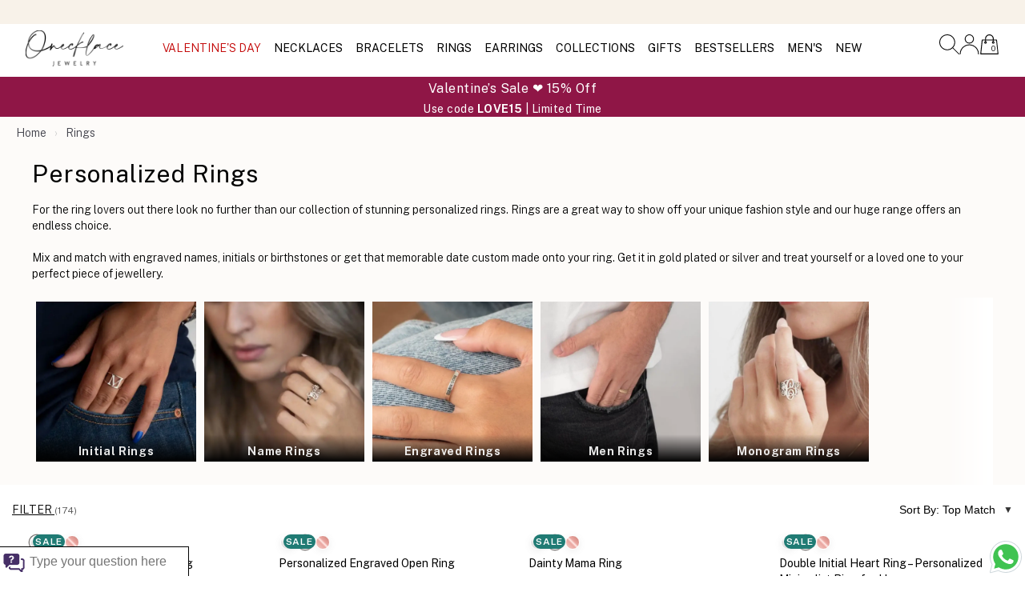

--- FILE ---
content_type: text/html; charset=UTF-8
request_url: https://www.onecklace.ca/rings/
body_size: 22365
content:
<!doctype html> <html xmlns="http://www.w3.org/1999/xhtml" xml:lang="en" lang="en-CA"> <head> <meta name="google-site-verification" content="irZYAJiXqKs9CuAudlY4D7nwqlk95lIEG0sPGZxRe4A" /><meta name="facebook-domain-verification" content="g4nj4t2jb23hl1qlk2efpc6bq8qdoi" /><meta charset="utf-8"><title>Personalized Rings - With Initials and Names | Onecklace</title><meta name="description" content="Our huge range of rings offers an endless choice to add some individuality. Check out oNecklace's collection to find what you are looking for. Buy now." /><!-- --><link rel="dns-prefetch preconnect" href="//cdn.onecklace.com"><link rel="dns-prefetch preconnect" href="//www.googletagmanager.com"><link rel="dns-prefetch preconnect" href="//www.google-analytics.com"><link rel="dns-prefetch preconnect" href="//www.facebook.com"><link rel="dns-prefetch preconnect" href="//www.google.com"><link rel="dns-prefetch preconnect" href="//d2c3t4et0jfn9d.cloudfront.net"><meta property="og:image" content="https://cdn.onecklace.com/images/logos/og-image.jpg" /><meta property="og:title" content="Personalized Rings - With Initials and Names | Onecklace" /><meta property="og:description" content="Our huge range of rings offers an endless choice to add some individuality. Check out oNecklace's collection to find what you are looking for. Buy now." /><meta property="og:url" content="https://www.onecklace.ca/rings/" /><link rel="canonical" href="https://www.onecklace.ca/rings/" /><link rel="preconnect" href="https://fonts.googleapis.com"><link rel="preconnect" href="https://fonts.gstatic.com" crossorigin><link rel="stylesheet" href="https://fonts.googleapis.com/css2?family=Public+Sans:wght@300;400;500;600;700&display=swap"><link rel="alternate" hreflang="en" href="https://www.onecklace.com/rings/" /><link rel="alternate" hreflang="en-GB" href="https://www.onecklace.co.uk/rings/" /><link rel="alternate" hreflang="en-CA" href="https://www.onecklace.ca/rings/" /><link rel="alternate" hreflang="en-AU" href="https://www.onecklace.net.au/rings/" /><link rel="alternate" hreflang="fr-fr" href="https://www.onecklace.fr/bagues-personnalisees/" /><link rel="alternate" hreflang="es-mx" href="https://www.onecklace.mx/anillos-personalizados/" /><link rel="alternate" hreflang="es-es" href="https://www.onecklace.es/anillos-personalizados/" /><link rel="alternate" hreflang="es" href="https://www.onecklace.mx/anillos-personalizados/" /><link rel="alternate" hreflang="fr" href="https://www.onecklace.fr/bagues-personnalisees/" /><link rel="alternate" hreflang="x-default" href="https://www.onecklace.com/rings/" /><link rel="next" href="https://www.onecklace.ca/rings/page-2/" /><link rel="shortcut icon" href="https://cdn.onecklace.com/images/on-o-icon.ico" /><meta name="viewport" content="width=device-width, initial-scale=1.0, minimum-scale=1.0, maximum-scale=5.0, user-scalable=yes"><meta http-equiv="X-UA-Compatible" content="IE=edge"><script type="text/javascript">dataLayer = []; dataLayer.push({ "event": "CategoryPage", "ecommerce": { "detail": {	"actionField": {"list": "Personalized Rings"}, "products": [{ "name": "Stackable Engraved Name Ring", "id": "3677_1", "price": "73", "position": "1", "quantity": "1",	"brand": {	"@type": "Brand",	"name": "oNecklace" }, "category": "Personalized Rings" },{ "name": "Personalized Engraved Open Ring", "id": "3595_2", "price": "95", "position": "2", "quantity": "1",	"brand": {	"@type": "Brand",	"name": "oNecklace" }, "category": "Personalized Rings" },{ "name": "Dainty Mama Ring", "id": "3688_2", "price": "110", "position": "3", "quantity": "1",	"brand": {	"@type": "Brand",	"name": "oNecklace" }, "category": "Personalized Rings" },{ "name": "Double Initial Heart Ring – Personalized Minimalist Ring for Her", "id": "3673_2", "price": "103", "position": "4", "quantity": "1",	"brand": {	"@type": "Brand",	"name": "oNecklace" }, "category": "Personalized Rings" },{ "name": "Thin Hammered Ring with Secret Engraving Inside", "id": "3681_2", "price": "122", "position": "5", "quantity": "1",	"brand": {	"@type": "Brand",	"name": "oNecklace" }, "category": "Personalized Rings" },{ "name": "Open Ring with Initials", "id": "2223_2", "price": "122", "position": "6", "quantity": "1",	"brand": {	"@type": "Brand",	"name": "oNecklace" }, "category": "Personalized Rings" },{ "name": "Birthstone Rings For Mom", "id": "2055_1", "price": "98", "position": "7", "quantity": "1",	"brand": {	"@type": "Brand",	"name": "oNecklace" }, "category": "Personalized Rings" },{ "name": "Custom Double Name Engraved Ring", "id": "3690_2", "price": "129", "position": "8", "quantity": "1",	"brand": {	"@type": "Brand",	"name": "oNecklace" }, "category": "Personalized Rings" },{ "name": "Cursive Initial Ring with Birthstone", "id": "3256_2", "price": "122", "position": "9", "quantity": "1",	"brand": {	"@type": "Brand",	"name": "oNecklace" }, "category": "Personalized Rings" },{ "name": "Cut Out Cross Ring", "id": "2766_1", "price": "83", "position": "10", "quantity": "1",	"brand": {	"@type": "Brand",	"name": "oNecklace" }, "category": "Personalized Rings" },{ "name": "Engraved Bar Ring with Birthstone", "id": "3683_1", "price": "118", "position": "11", "quantity": "1",	"brand": {	"@type": "Brand",	"name": "oNecklace" }, "category": "Personalized Rings" },{ "name": "Name Engraved Ring", "id": "2166_1", "price": "114", "position": "12", "quantity": "1",	"brand": {	"@type": "Brand",	"name": "oNecklace" }, "category": "Personalized Rings" },{ "name": "Couple Birthstone Name Ring", "id": "2403_1", "price": "125", "position": "13", "quantity": "1",	"brand": {	"@type": "Brand",	"name": "oNecklace" }, "category": "Personalized Rings" },{ "name": "Dainty Double Initial Ring", "id": "3680_2", "price": "118", "position": "14", "quantity": "1",	"brand": {	"@type": "Brand",	"name": "oNecklace" }, "category": "Personalized Rings" },{ "name": "Classic Promise rings for couples", "id": "3345_1", "price": "146", "position": "15", "quantity": "1",	"brand": {	"@type": "Brand",	"name": "oNecklace" }, "category": "Personalized Rings" },{ "name": "Hammered Promise Rings for Him and Her", "id": "3346_1", "price": "161", "position": "16", "quantity": "1",	"brand": {	"@type": "Brand",	"name": "oNecklace" }, "category": "Personalized Rings" },{ "name": "Fingerprint Ring", "id": "1496_1", "price": "110", "position": "17", "quantity": "1",	"brand": {	"@type": "Brand",	"name": "oNecklace" }, "category": "Personalized Rings" },{ "name": "Personalized Name Ring With Heart", "id": "2051_2", "price": "130", "position": "18", "quantity": "1",	"brand": {	"@type": "Brand",	"name": "oNecklace" }, "category": "Personalized Rings" },{ "name": "Initial Promise Ring With Birthstone", "id": "3255_1", "price": "106", "position": "19", "quantity": "1",	"brand": {	"@type": "Brand",	"name": "oNecklace" }, "category": "Personalized Rings" },{ "name": "Matching Couple Heart Rings", "id": "1390_1", "price": "161", "position": "20", "quantity": "1",	"brand": {	"@type": "Brand",	"name": "oNecklace" }, "category": "Personalized Rings" },{ "name": "Spinning Fidget Ring For Men", "id": "2767_1", "price": "59", "position": "21", "quantity": "1",	"brand": {	"@type": "Brand",	"name": "oNecklace" }, "category": "Personalized Rings" },{ "name": "Engraved Ring With Lines", "id": "2759_1", "price": "90", "position": "22", "quantity": "1",	"brand": {	"@type": "Brand",	"name": "oNecklace" }, "category": "Personalized Rings" },{ "name": "Engraved Names Spinning Fidget Ring", "id": "2755_2", "price": "179", "position": "23", "quantity": "1",	"brand": {	"@type": "Brand",	"name": "oNecklace" }, "category": "Personalized Rings" },{ "name": "Heart Initial Ring", "id": "2803_1", "price": "90", "position": "24", "quantity": "1",	"brand": {	"@type": "Brand",	"name": "oNecklace" }, "category": "Personalized Rings" },{ "name": "Block Letters Custom Name Ring", "id": "2756_1", "price": "90", "position": "25", "quantity": "1",	"brand": {	"@type": "Brand",	"name": "oNecklace" }, "category": "Personalized Rings" },{ "name": "Inside Engraved Rings Set For Couples", "id": "2682_2", "price": "191", "position": "26", "quantity": "1",	"brand": {	"@type": "Brand",	"name": "oNecklace" }, "category": "Personalized Rings" },{ "name": "Croissant Ring", "id": "2616_2", "price": "130", "position": "27", "quantity": "1",	"brand": {	"@type": "Brand",	"name": "oNecklace" }, "category": "Personalized Rings" },{ "name": "Rose Gold Claddagh Ring", "id": "2439_3", "price": "126", "position": "28", "quantity": "1",	"brand": {	"@type": "Brand",	"name": "oNecklace" }, "category": "Personalized Rings" },{ "name": "Personalized Signet Ring with Two Initials", "id": "2555_1", "price": "122", "position": "29", "quantity": "1",	"brand": {	"@type": "Brand",	"name": "oNecklace" }, "category": "Personalized Rings" },{ "name": "Bar Stackable Name Ring", "id": "2617_1", "price": "122", "position": "30", "quantity": "1",	"brand": {	"@type": "Brand",	"name": "oNecklace" }, "category": "Personalized Rings" },{ "name": "Initial Ring with Cubic Zircon Letter", "id": "2589_1", "price": "242", "position": "31", "quantity": "1",	"brand": {	"@type": "Brand",	"name": "oNecklace" }, "category": "Personalized Rings" },{ "name": "Personalized Two / Three Names Ring", "id": "2152_1", "price": "122", "position": "32", "quantity": "1",	"brand": {	"@type": "Brand",	"name": "oNecklace" }, "category": "Personalized Rings" },{ "name": "Personalized Name Ring", "id": "2052_1", "price": "114", "position": "33", "quantity": "1",	"brand": {	"@type": "Brand",	"name": "oNecklace" }, "category": "Personalized Rings" },{ "name": "Custom Initial Ring", "id": "2318_1", "price": "122", "position": "34", "quantity": "1",	"brand": {	"@type": "Brand",	"name": "oNecklace" }, "category": "Personalized Rings" },{ "name": "Signature Ring", "id": "2214_2", "price": "154", "position": "35", "quantity": "1",	"brand": {	"@type": "Brand",	"name": "oNecklace" }, "category": "Personalized Rings" },{ "name": "Turquoise Evil Eye Ring", "id": "2352_1", "price": "90", "position": "36", "quantity": "1",	"brand": {	"@type": "Brand",	"name": "oNecklace" }, "category": "Personalized Rings" },{ "name": "Personalized Honeycomb Ring", "id": "2171_2", "price": "130", "position": "37", "quantity": "1",	"brand": {	"@type": "Brand",	"name": "oNecklace" }, "category": "Personalized Rings" },{ "name": "Mens Claddagh Ring", "id": "2259_1", "price": "83", "position": "38", "quantity": "1",	"brand": {	"@type": "Brand",	"name": "oNecklace" }, "category": "Personalized Rings" },{ "name": "Heart Shaped Ring", "id": "2257_1", "price": "90", "position": "39", "quantity": "1",	"brand": {	"@type": "Brand",	"name": "oNecklace" }, "category": "Personalized Rings" },{ "name": "Two Finger Ring", "id": "2322_1", "price": "122", "position": "40", "quantity": "1",	"brand": {	"@type": "Brand",	"name": "oNecklace" }, "category": "Personalized Rings" }] } }	});	dataLayer.push({ 'ecomm_pagetype': 'category', 'FacebookCategoryPrice': '73', 'ecomm_categoryName': 'Personalized Rings', 'ecomm_prodid' : ["3677_1","3595_2","3688_2","3673_2","3681_2","2223_2","2055_1","3690_2","3256_2","2766_1","3683_1","2166_1","2403_1","3680_2","3345_1","3346_1","1496_1","2051_2","3255_1","1390_1","2767_1","2759_1","2755_2","2803_1","2756_1","2682_2","2616_2","2439_3","2555_1","2617_1","2589_1","2152_1","2052_1","2318_1","2214_2","2352_1","2171_2","2259_1","2257_1","2322_1"], 'ecomm_prodid_criteo' : ["3677_1" ,"3595_2" ,"3688_2" ]	});	dataLayer.push({ 'Currency': 'CAD'	});</script><!-- Google Tag Manager --><script>(function(w,d,s,l,i){w[l]=w[l]||[];w[l].push({'gtm.start':	new Date().getTime(),event:'gtm.js'});var f=d.getElementsByTagName(s)[0],	j=d.createElement(s),dl=l!='dataLayer'?'&l='+l:'';j.async=true;j.src=	'https://www.googletagmanager.com/gtm.js?id='+i+dl;f.parentNode.insertBefore(j,f);	})(window,document,'script','dataLayer','GTM-P5CRP89');</script><!-- End Google Tag Manager --><link rel="stylesheet" href="https://cdn.onecklace.com/css/style.css?v=12.90" type="text/css" /><link rel="stylesheet" href="https://www.onecklace.ca/css/one-slider.css?v=12.90" type="text/css" /><script type="application/ld+json">{	"@context": "http://schema.org",	"@type": "WebSite",	"name" : "Onecklace",	"url": "https://www.onecklace.ca/",	"potentialAction": {	"@type": "SearchAction",	"target": "https://www.onecklace.ca/?page=search&term={search_term_string}",	"query-input": "required name=search_term_string"	}, "sameAs" : [ "https://www.facebook.com/Onecklace/", "https://plus.google.com/+Onecklace/", "https://instagram.com/onecklace/", "https://twitter.com/Onecklace_com", "https://www.pinterest.com/onecklaces/", "https://www.youtube.com/user/onecklace"]
}</script><script type="application/ld+json"> { "@context": "https://schema.org", "@type": "Organization", "url": "https://www.onecklace.ca/", "logo": "https://cdn.onecklace.com/images/logos/autographed_logo_ca.webp" }</script> <script src="https://d2c3t4et0jfn9d.cloudfront.net/jquery.min.2.2.0.js?v=7.67"></script><script defer src="https://d2c3t4et0jfn9d.cloudfront.net/opt-render-blocking.min.js?v=7.67"></script><script defer src="https://www.onecklace.ca/js/one-slider.js?&v=12.90" ></script><script defer src="https://www.onecklace.ca/js/scripts.php?type=category&lang=ca&v=12.90" ></script><link rel="preload" href="https://unpkg.com/flickity@2.3.0/dist/flickity.min.css" as="style" onload="this.onload=null;this.rel='stylesheet'"><noscript><link rel="stylesheet" href="https://unpkg.com/flickity@2.3.0/dist/flickity.min.css"></noscript><script src="https://unpkg.com/flickity@2.3.0/dist/flickity.pkgd.min.js" defer></script><script type="text/javascript" src="//widget.trustpilot.com/bootstrap/v5/tp.widget.bootstrap.min.js" defer></script> </head><body><noscript><iframe src="https://www.googletagmanager.com/ns.html?id=GTM-P5CRP89"
height="0" width="0" style="display:none;visibility:hidden"></iframe></noscript> <div style="background:#f8f2e9; " class=" header-top-banner header-top-banner-continer"><div class="carousel carousel-top-strip-banneer"	data-flickity='{"lazyLoad":2,"prevNextButtons":false,"draggable": true, "wrapAround": true,"pageDots": false,"autoPlay":4000}'><div style="color:#000" class="carousel-cell"><a href="https://www.onecklace.ca/name-necklaces/"><div style="color: #000" class="text-center padding-top-5 fs18 font-weight-400">Design Your Name Necklace</div></a ></div><div style="color:#000" class="carousel-cell"><div style="color: #000" class="text-center padding-top-5 fs18 font-weight-400">Free Shipping All Orders</div></div><div class="carousel-cell padding-top-5"><!-- TrustBox widget - Micro TrustScore --><div style="pointer-events:none !important;" class="trustpilot-widget" data-locale="en-US" data-template-id="5419b637fa0340045cd0c936" data-businessunit-id="508fa85e00006400051de350" data-style-height="20px" data-style-width="100%" data-theme="light"><div href="https://www.trustpilot.com/review/onecklace.com" target="_blank" rel="noopener">Trustpilot</div></div></span><!-- End TrustBox widget --></div></div><div class="hidden-xs flex-1"></div> </div><header style="" class="header-sticky"><div class="header-container flex-container container"><div id="mobile-menu-icon" class="flex-1"><a href="#menu"><div class="mobile-nav-toggle nav-toggle"><img alt="menu icon" style="max-width:40px;" class="width-100 ratio-1-1" src="https://cdn.onecklace.com/svg-icons/menu-thin.svg"></div></a></div><div id="onecklace-logo" class="logo flex-1"><a href="https://www.onecklace.ca/"><img src="https://cdn.onecklace.com/images/logos/autographed_logo_ca.webp" alt="Onecklace"/><!-- --></a></div> <div class="flex-8 navigation navigation-border container new-wider-container hidden-xs "> <ul><li><a style="text-underline-offset:4px;text-decoration-thickness: 2px;" class="special-holiday-nav-category-btn"	href="https://www.onecklace.ca/valentine-collection/">VALENTINE'S DAY </a></li> <li><a class="navigation-main-link" rel="https://cdn.onecklace.com/products/3423/product_3423_1_730.jpeg" href="https://www.onecklace.ca/necklaces/">NECKLACES </a> <ul class="navigation-cube ul-navigation-board"> <li> <div class="navigation-filter-div margin-top-20 "> <div> <a class="" rel="https://cdn.onecklace.com/images/nav/1/5.jpg" href="https://www.onecklace.ca/name-necklaces/">Name Necklaces</a> </div> <div> <a class="" rel="https://cdn.onecklace.com/images/nav/1/8.jpg" href="https://www.onecklace.ca/engraved-necklaces/">Engraved Necklaces</a> </div> <div> <a class="" rel="https://cdn.onecklace.com/images/nav/1/7.jpg" href="https://www.onecklace.ca/initial-necklaces/">Initial Necklaces</a> </div> <div> <a class="" rel="https://cdn.onecklace.com/images/nav/1/9.jpg" href="https://www.onecklace.ca/bar-necklaces/">Bar Necklaces</a> </div> <div> <a class="" rel="https://cdn.onecklace.com/images/nav/1/15.jpg" href="https://www.onecklace.ca/heart-necklaces/">Heart Necklaces</a> </div> <div> <a class="" rel="https://cdn.onecklace.com/images/nav/1/149.jpg" href="https://www.onecklace.ca/roman-numeral-jewellery/?filter=necklaces">Roman Numeral Necklaces</a> </div> <div> <a class="" rel="https://cdn.onecklace.com/images/nav/1/10.jpg" href="https://www.onecklace.ca/infinity-jewellery/?filter=necklaces">Infinity Necklaces</a> </div> <div> <a class="" rel="https://cdn.onecklace.com/images/nav/1/14.jpg" href="https://www.onecklace.ca/cross-necklaces/">Cross Necklaces</a> </div> <div> <a class="" rel="https://cdn.onecklace.com/images/nav/1/87.jpg" href="https://www.onecklace.ca/fingerprint-jewellery/?filter=necklaces">Fingerprint</a> </div> <div> <a class="" rel="https://cdn.onecklace.com/images/nav/1/12.jpg" href="https://www.onecklace.ca/signature-jewellery/?filter=necklaces">Signature Necklaces</a> </div> <div> <a class="" rel="https://cdn.onecklace.com/images/nav/1/18.jpg" href="https://www.onecklace.ca/choker-necklaces/">Choker Necklaces</a> </div> <div> <a class="" rel="https://cdn.onecklace.com/images/nav/1/16.jpg" href="https://www.onecklace.ca/zodiac-necklaces/">Zodiac Necklaces</a> </div> <div> <a class="" rel="https://cdn.onecklace.com/images/nav/1/13.jpg" href="https://www.onecklace.ca/dog-tag-necklaces/">Dog Tag Necklaces</a> </div> <div> <a class="" rel="https://cdn.onecklace.com/images/nav/1/6.jpg" href="https://www.onecklace.ca/monogram-necklaces/">Monogram Necklaces</a> </div> <div> <a class="" rel="https://cdn.onecklace.com/images/nav/1/17.jpg" href="https://www.onecklace.ca/braille-jewellery/?filter=necklaces">Braille Necklaces</a> </div> </div> <div class="navigation-filter-div margin-right-70 navigation-filter-with-grid "> <div class="navigation-filter-title ">Shop by Recipient</div><ul class="nav-sub-menu"><li class="nav-filter-grid-item"><a href="https://www.onecklace.ca/mother-jewellery/?filter=necklaces"><div class="">Mothers</div></a></li><li class="nav-filter-grid-item"><a href="https://www.onecklace.ca/grandmother-necklaces/"><div class="">Grandmother</div></a></li><li class="nav-filter-grid-item"><a href="https://www.onecklace.ca/men-necklaces/"><div class="">Men's Necklaces</div></a></li><li class="nav-filter-grid-item"><a href="https://www.onecklace.ca/personalized-jewellery-for-kids/?filter=necklaces"><div class="">Kids</div></a></li><li class="nav-filter-grid-item"><a href="https://www.onecklace.ca/couples-jewellery/?filter=necklaces"><div class="">Couple</div></a></li><li class="nav-filter-grid-item"><a href="https://www.onecklace.ca/mother-daughter-necklace-set/"><div class="">Mother Daughter Set</div></a></li><li class="nav-filter-grid-item"><a href="https://www.onecklace.ca/friendship-jewellery/?filter=necklaces"><div class="">Friendship</div></a></li></ul> </div> <div class="navigation-filter-div navigation-filter-with-grid navigation-filter-div-material"> <div class="navigation-filter-title ">Shop by Material</div><ul class="nav-sub-menu"><li class="nav-filter-grid-item margin-bottom-10"><a class="" rel="https://cdn.onecklace.com/images/nav/nav-icons/1.webp"	href="https://www.onecklace.ca/necklaces/#white_gold"><img loading="lazy" width="30px" src="https://cdn.onecklace.com/images/nav/nav-icons/8.webp" alt="14k White Gold-Icon">14k White Gold</a></li><li class="nav-filter-grid-item margin-bottom-10"><a class="" rel="https://cdn.onecklace.com/images/nav/nav-icons/1.webp"	href="https://www.onecklace.ca/necklaces/#gold"><img loading="lazy" width="30px" src="https://cdn.onecklace.com/images/nav/nav-icons/9.webp" alt="14k Gold-Icon">14k Gold</a></li><li class="nav-filter-grid-item margin-bottom-10"><a class="" rel="https://cdn.onecklace.com/images/nav/nav-icons/1.webp"	href="https://www.onecklace.ca/necklaces/#rose_gold"><img loading="lazy" width="30px" src="https://cdn.onecklace.com/images/nav/nav-icons/14.webp" alt="Rose Gold-Icon">Rose Gold</a></li><li class="nav-filter-grid-item margin-bottom-10"><a class="" rel="https://cdn.onecklace.com/images/nav/nav-icons/1.webp"	href="https://www.onecklace.ca/necklaces/#gold_plated"><img loading="lazy" width="30px" src="https://cdn.onecklace.com/images/nav/nav-icons/12.webp" alt="24k Gold Plated-Icon">24k Gold Plated</a></li><li class="nav-filter-grid-item margin-bottom-10"><a class="" rel="https://cdn.onecklace.com/images/nav/nav-icons/1.webp"	href="https://www.onecklace.ca/necklaces/#silver"><img loading="lazy" width="30px" src="https://cdn.onecklace.com/images/nav/nav-icons/15.webp" alt="Sterling Silver-Icon">Sterling Silver</a></li><li class="nav-filter-grid-item margin-bottom-10"><a class="" rel="https://cdn.onecklace.com/images/nav/nav-icons/1.webp"	href="https://www.onecklace.ca/birthstone-necklaces/"><img loading="lazy" width="30px" src="https://cdn.onecklace.com/images/nav/nav-icons/10.webp" alt="Birthstone-Icon">Birthstone</a></li><li class="nav-filter-grid-item margin-bottom-10"><a class="" rel="https://cdn.onecklace.com/images/nav/nav-icons/1.webp"	href="https://www.onecklace.ca/cubic-zirconia-necklaces/"><img loading="lazy" width="30px" src="https://cdn.onecklace.com/images/nav/nav-icons/11.webp" alt="Cubic Zirconia-Icon">Cubic Zirconia</a></li><li class="nav-filter-grid-item margin-bottom-10"><a class="" rel="https://cdn.onecklace.com/images/nav/nav-icons/1.webp"	href="https://www.onecklace.ca/diamonds-necklaces/"><img loading="lazy" width="30px" src="https://cdn.onecklace.com/images/nav/nav-icons/11.webp" alt="Diamond Necklaces-Icon">Diamond Necklaces</a></li></ul> </div><a href="https://www.onecklace.ca/custom-heart-birthstone-bracelet-for-mom/"><div class="hidden-sm navigation-pic-outside dotm-image-wrapper"><div class="sale-tag fs16">25% OFF</div><div class=" on-bg-img"><img class="width-100 navigation-pic-inside category-image-privew dotm-image"	src="https://cdn.onecklace.com/images/logos/loader_logo.webp"	alt="Cateogry Image Preview" /></div><div class="margin-top-15 navigation-pic-outside-text fs18">Deal Of The Month</div></div></a> </li> </ul></li> <li><a class="navigation-main-link" rel="https://cdn.onecklace.com/products/3423/product_3423_1_730.jpeg" href="https://www.onecklace.ca/bracelets/">BRACELETS </a> <ul class="navigation-cube ul-navigation-board"> <li> <div class="navigation-filter-div margin-top-20 "> <div> <a class="" rel="https://cdn.onecklace.com/images/nav/1/51.jpg" href="https://www.onecklace.ca/engraved-bracelets/">Engraved Bracelets</a> </div> <div> <a class="" rel="https://cdn.onecklace.com/images/nav/1/141.jpg" href="https://www.onecklace.ca/bangles/">Bangle</a> </div> <div> <a class="" rel="https://cdn.onecklace.com/images/nav/1/148.jpg" href="https://www.onecklace.ca/roman-numeral-jewellery/?filter=bracelets">Roman Numeral Bracelets</a> </div> <div> <a class="" rel="https://cdn.onecklace.com/images/nav/1/110.jpg" href="https://www.onecklace.ca/anklets/">Anklets</a> </div> <div> <a class="" rel="https://cdn.onecklace.com/images/nav/1/48.jpg" href="https://www.onecklace.ca/name-bracelets/">Name Bracelets</a> </div> <div> <a class="" rel="https://cdn.onecklace.com/images/nav/1/94.jpg" href="https://www.onecklace.ca/bar-bracelets/">Bar Bracelets</a> </div> <div> <a class="" rel="https://cdn.onecklace.com/images/nav/1/52.jpg" href="https://www.onecklace.ca/signature-jewellery/?filter=bracelets">Signature Bracelets</a> </div> <div> <a class="" rel="https://cdn.onecklace.com/images/nav/1/50.jpg" href="https://www.onecklace.ca/initial-bracelets/">Initial Bracelets</a> </div> <div> <a class="" rel="https://cdn.onecklace.com/images/nav/1/53.jpg" href="https://www.onecklace.ca/braille-jewellery/?filter=bracelets">Braille Bracelets</a> </div> <div> <a class="" rel="https://cdn.onecklace.com/images/nav/1/47.jpg" href="https://www.onecklace.ca/bead-bracelets/">Bead Bracelets</a> </div> <div> <a class="" rel="https://cdn.onecklace.com/images/nav/1/49.jpg" href="https://www.onecklace.ca/monogram-bracelets/">Monogram Bracelets</a> </div> </div> <div class="navigation-filter-div margin-right-70 navigation-filter-with-grid "> <div class="navigation-filter-title ">Shop by Recipient</div><ul class="nav-sub-menu"><li class="nav-filter-grid-item"><a href="https://www.onecklace.ca/men-bracelets/"><div class="">Men's Bracelets</div></a></li><li class="nav-filter-grid-item"><a href="https://www.onecklace.ca/moms-bracelet/"><div class="">Mother's Bracelets</div></a></li></ul> </div> <div class="navigation-filter-div navigation-filter-with-grid navigation-filter-div-material"> <div class="navigation-filter-title ">Shop by Material</div><ul class="nav-sub-menu"><li class="nav-filter-grid-item margin-bottom-10"><a class="" rel="https://cdn.onecklace.com/images/nav/nav-icons/1.webp"	href="https://www.onecklace.ca/bracelets/#rose_gold"><img loading="lazy" width="30px" src="https://cdn.onecklace.com/images/nav/nav-icons/14.webp" alt="Rose Gold-Icon">Rose Gold</a></li><li class="nav-filter-grid-item margin-bottom-10"><a class="" rel="https://cdn.onecklace.com/images/nav/nav-icons/1.webp"	href="https://www.onecklace.ca/bracelets/#silver"><img loading="lazy" width="30px" src="https://cdn.onecklace.com/images/nav/nav-icons/15.webp" alt="Sterling Silver-Icon">Sterling Silver</a></li><li class="nav-filter-grid-item margin-bottom-10"><a class="" rel="https://cdn.onecklace.com/images/nav/nav-icons/1.webp"	href="https://www.onecklace.ca/bracelets/#gold_plated"><img loading="lazy" width="30px" src="https://cdn.onecklace.com/images/nav/nav-icons/12.webp" alt="24k Gold Plated-Icon">24k Gold Plated</a></li><li class="nav-filter-grid-item margin-bottom-10"><a class="" rel="https://cdn.onecklace.com/images/nav/nav-icons/1.webp"	href="https://www.onecklace.ca/personalized-leather-bracelets/"><img loading="lazy" width="30px" src="https://cdn.onecklace.com/images/nav/nav-icons/16.webp" alt="Leather-Icon">Leather</a></li><li class="nav-filter-grid-item margin-bottom-10"><a class="" rel="https://cdn.onecklace.com/images/nav/nav-icons/1.webp"	href="https://www.onecklace.ca/cubic-zirconia-bracelets/"><img loading="lazy" width="30px" src="https://cdn.onecklace.com/images/nav/nav-icons/11.webp" alt=" Cubic Zirconia-Icon"> Cubic Zirconia</a></li><li class="nav-filter-grid-item margin-bottom-10"><a class="" rel="https://cdn.onecklace.com/images/nav/nav-icons/1.webp"	href="https://www.onecklace.ca/birthstone-bracelets/"><img loading="lazy" width="30px" src="https://cdn.onecklace.com/images/nav/nav-icons/10.webp" alt="Birthstone-Icon">Birthstone</a></li></ul> </div><a href="https://www.onecklace.ca/custom-heart-birthstone-bracelet-for-mom/"><div class="hidden-sm navigation-pic-outside dotm-image-wrapper"><div class="sale-tag fs16">25% OFF</div><div class=" on-bg-img"><img class="width-100 navigation-pic-inside category-image-privew dotm-image"	src="https://cdn.onecklace.com/images/logos/loader_logo.webp"	alt="Cateogry Image Preview" /></div><div class="margin-top-15 navigation-pic-outside-text fs18">Deal Of The Month</div></div></a> </li> </ul></li> <li><a class="navigation-main-link" rel="https://cdn.onecklace.com/products/3423/product_3423_1_730.jpeg" href="https://www.onecklace.ca/rings/">RINGS </a> <ul class="navigation-cube ul-navigation-board"> <li> <div class="navigation-filter-div margin-top-20 "> <div> <a class="" rel="https://cdn.onecklace.com/images/nav/1/147.jpg" href="https://www.onecklace.ca/roman-numeral-jewellery/?filter=rings">Roman Numeral Rings</a> </div> <div> <a class="" rel="https://cdn.onecklace.com/images/nav/1/38.jpg" href="https://www.onecklace.ca/infinity-jewellery/?filter=rings">Infinity Rings</a> </div> <div> <a class="" rel="https://cdn.onecklace.com/images/nav/1/34.jpg" href="https://www.onecklace.ca/name-rings/">Name Rings</a> </div> <div> <a class="" rel="https://cdn.onecklace.com/images/nav/1/40.jpg" href="https://www.onecklace.ca/engraved-rings/">Engraved Rings</a> </div> <div> <a class="" rel="https://cdn.onecklace.com/images/nav/1/36.jpg" href="https://www.onecklace.ca/initial-rings/">Initial Rings</a> </div> <div> <a class="" rel="https://cdn.onecklace.com/images/nav/1/145.jpg" href="https://www.onecklace.ca/signet-ring/">Signet</a> </div> <div> <a class="" rel="https://cdn.onecklace.com/images/nav/1/143.jpg" href="https://www.onecklace.ca/claddagh-rings/">Claddagh Rings</a> </div> <div> <a class="" rel="https://cdn.onecklace.com/images/nav/1/35.jpg" href="https://www.onecklace.ca/monogram-rings/">Monogram Rings</a> </div> </div> <div class="navigation-filter-div margin-right-70 navigation-filter-with-grid "> <div class="navigation-filter-title ">Shop by Recipient</div><ul class="nav-sub-menu"><li class="nav-filter-grid-item"><a href="https://www.onecklace.ca/mother-jewellery/?filter=rings"><div class="">Mothers</div></a></li><li class="nav-filter-grid-item"><a href="https://www.onecklace.ca/couples-jewellery/?filter=rings"><div class="">Couple</div></a></li><li class="nav-filter-grid-item"><a href="https://www.onecklace.ca/friendship-jewellery/?filter=rings"><div class="">Friendship</div></a></li><li class="nav-filter-grid-item"><a href="https://www.onecklace.ca/men-rings/"><div class="">Men's Rings</div></a></li></ul> </div> <div class="navigation-filter-div navigation-filter-with-grid navigation-filter-div-material"> <div class="navigation-filter-title ">Shop by Material</div><ul class="nav-sub-menu"><li class="nav-filter-grid-item margin-bottom-10"><a class="" rel="https://cdn.onecklace.com/images/nav/nav-icons/1.webp"	href="https://www.onecklace.ca/birthstone-jewellery/?filter=rings"><img loading="lazy" width="30px" src="https://cdn.onecklace.com/images/nav/nav-icons/10.webp" alt="Birthstone-Icon">Birthstone</a></li><li class="nav-filter-grid-item margin-bottom-10"><a class="" rel="https://cdn.onecklace.com/images/nav/nav-icons/1.webp"	href="https://www.onecklace.ca/rings/#gold"><img loading="lazy" width="30px" src="https://cdn.onecklace.com/images/nav/nav-icons/9.webp" alt="14k Gold-Icon">14k Gold</a></li><li class="nav-filter-grid-item margin-bottom-10"><a class="" rel="https://cdn.onecklace.com/images/nav/nav-icons/1.webp"	href="https://www.onecklace.ca/rings/#gold_plated"><img loading="lazy" width="30px" src="https://cdn.onecklace.com/images/nav/nav-icons/12.webp" alt="24k Gold Plated-Icon">24k Gold Plated</a></li><li class="nav-filter-grid-item margin-bottom-10"><a class="" rel="https://cdn.onecklace.com/images/nav/nav-icons/1.webp"	href="https://www.onecklace.ca/rings/#silver"><img loading="lazy" width="30px" src="https://cdn.onecklace.com/images/nav/nav-icons/15.webp" alt="Sterling Silver-Icon">Sterling Silver</a></li><li class="nav-filter-grid-item margin-bottom-10"><a class="" rel="https://cdn.onecklace.com/images/nav/nav-icons/1.webp"	href="https://www.onecklace.ca/rings/#rose_gold"><img loading="lazy" width="30px" src="https://cdn.onecklace.com/images/nav/nav-icons/14.webp" alt="Rose Gold-Icon">Rose Gold</a></li><li class="nav-filter-grid-item margin-bottom-10"><a class="" rel="https://cdn.onecklace.com/images/nav/nav-icons/1.webp"	href="https://www.onecklace.ca/cubic-zirconia-rings/"><img loading="lazy" width="30px" src="https://cdn.onecklace.com/images/nav/nav-icons/11.webp" alt="Cubic Zirconia-Icon">Cubic Zirconia</a></li></ul> </div><a href="https://www.onecklace.ca/custom-heart-birthstone-bracelet-for-mom/"><div class="hidden-sm navigation-pic-outside dotm-image-wrapper"><div class="sale-tag fs16">25% OFF</div><div class=" on-bg-img"><img class="width-100 navigation-pic-inside category-image-privew dotm-image"	src="https://cdn.onecklace.com/images/logos/loader_logo.webp"	alt="Cateogry Image Preview" /></div><div class="margin-top-15 navigation-pic-outside-text fs18">Deal Of The Month</div></div></a> </li> </ul></li> <li><a class="navigation-main-link" rel="https://cdn.onecklace.com/products/3423/product_3423_1_730.jpeg" href="https://www.onecklace.ca/personalized-earrings/">EARRINGS </a> <ul class="navigation-cube ul-navigation-board"> <li> <div class="navigation-filter-div margin-top-20 "> <div> <a class="" rel="https://cdn.onecklace.com/images/nav/1/61.jpg" href="https://www.onecklace.ca/stud-earrings/">Stud Earrings</a> </div> <div> <a class="" rel="https://cdn.onecklace.com/images/nav/1/62.jpg" href="https://www.onecklace.ca/name-earrings/">Name Earrings</a> </div> <div> <a class="" rel="https://cdn.onecklace.com/images/nav/1/59.jpg" href="https://www.onecklace.ca/initial-earrings/">Initial Earrings</a> </div> <div> <a class="" rel="https://cdn.onecklace.com/images/nav/1/63.jpg" href="https://www.onecklace.ca/dangle-earrings/">Dangle Earrings</a> </div> <div> <a class="" rel="https://cdn.onecklace.com/images/nav/1/58.jpg" href="https://www.onecklace.ca/monogram-earrings/">Monogram Earrings</a> </div> </div> <div class="navigation-filter-div margin-right-70 navigation-filter-with-grid "> <div class="navigation-filter-title ">Shop by Recipient</div><ul class="nav-sub-menu"><li class="nav-filter-grid-item"><a href="https://www.onecklace.ca/personalized-jewellery-for-kids/?filter=earrings"><div class="">Kids</div></a></li><li class="nav-filter-grid-item"><a href="https://www.onecklace.ca/women-earrings/"><div class="">Women</div></a></li></ul> </div> <div class="navigation-filter-div navigation-filter-with-grid navigation-filter-div-material"> <div class="navigation-filter-title ">Shop by Material</div><ul class="nav-sub-menu"><li class="nav-filter-grid-item margin-bottom-10"><a class="" rel="https://cdn.onecklace.com/images/nav/nav-icons/1.webp"	href="https://www.onecklace.ca/personalized-earrings/#silver"><img loading="lazy" width="30px" src="https://cdn.onecklace.com/images/nav/nav-icons/15.webp" alt="Sterling Silver-Icon">Sterling Silver</a></li><li class="nav-filter-grid-item margin-bottom-10"><a class="" rel="https://cdn.onecklace.com/images/nav/nav-icons/1.webp"	href="https://www.onecklace.ca/personalized-earrings/#gold_plated"><img loading="lazy" width="30px" src="https://cdn.onecklace.com/images/nav/nav-icons/12.webp" alt="24k Gold Plated-Icon">24k Gold Plated</a></li><li class="nav-filter-grid-item margin-bottom-10"><a class="" rel="https://cdn.onecklace.com/images/nav/nav-icons/1.webp"	href="https://www.onecklace.ca/personalized-earrings/#rose_gold"><img loading="lazy" width="30px" src="https://cdn.onecklace.com/images/nav/nav-icons/14.webp" alt="Rose Gold-Icon">Rose Gold</a></li><li class="nav-filter-grid-item margin-bottom-10"><a class="" rel="https://cdn.onecklace.com/images/nav/nav-icons/1.webp"	href="https://www.onecklace.ca/cubic-zirconia-earrings/"><img loading="lazy" width="30px" src="https://cdn.onecklace.com/images/nav/nav-icons/11.webp" alt="Cubic Zirconia-Icon">Cubic Zirconia</a></li><li class="nav-filter-grid-item margin-bottom-10"><a class="" rel="https://cdn.onecklace.com/images/nav/nav-icons/1.webp"	href="https://www.onecklace.ca/opal-jewellery/?filter=earrings"><img loading="lazy" width="30px" src="https://cdn.onecklace.com/images/nav/nav-icons/13.webp" alt="Opal Jewelry-Icon">Opal Jewelry</a></li></ul> </div><a href="https://www.onecklace.ca/custom-heart-birthstone-bracelet-for-mom/"><div class="hidden-sm navigation-pic-outside dotm-image-wrapper"><div class="sale-tag fs16">25% OFF</div><div class=" on-bg-img"><img class="width-100 navigation-pic-inside category-image-privew dotm-image"	src="https://cdn.onecklace.com/images/logos/loader_logo.webp"	alt="Cateogry Image Preview" /></div><div class="margin-top-15 navigation-pic-outside-text fs18">Deal Of The Month</div></div></a> </li> </ul></li> <li><a class="navigation-main-link collection-hover pointer"	rel="https://cdn.onecklace.com/images/nav/nav-banner/nav-banner-14.webp">COLLECTIONS</a> <ul class="navigation-cube ul-navigation-board"> <li> <div class="navigation-filter-div margin-top-30 collections-row"> <div class="nav-filter-grids collections-grid"><div style="" class="nav-filter-grid-item"><a rel="https://cdn.onecklace.com/images/nav/nav-icons/1.webp"	href="https://www.onecklace.ca/mother-jewellery/"><img hover="https://cdn.onecklace.com/images/nav/nav-icons/27-on.webp" class="width-100" alt-src="https://cdn.onecklace.com/images/nav/nav-icons/27.webp" alt="Mothers & Family-Icon"><div class="fs13 margin-top-10 text-center">Mothers & Family</div></a></div><div style="" class="nav-filter-grid-item"><a rel="https://cdn.onecklace.com/images/nav/nav-icons/1.webp"	href="https://www.onecklace.ca/bestsellers/"><img hover="https://cdn.onecklace.com/images/nav/nav-icons/22-on.webp" class="width-100" alt-src="https://cdn.onecklace.com/images/nav/nav-icons/22.webp" alt="Bestsellers-Icon"><div class="fs13 margin-top-10 text-center">Bestsellers</div></a></div><div style="" class="nav-filter-grid-item"><a rel="https://cdn.onecklace.com/images/nav/nav-icons/1.webp"	href="https://www.onecklace.ca/religious-jewellery/"><img hover="https://cdn.onecklace.com/images/nav/nav-icons/37-on.webp" class="width-100" alt-src="https://cdn.onecklace.com/images/nav/nav-icons/37.webp" alt="Religious Jewelry-Icon"><div class="fs13 margin-top-10 text-center">Religious Jewelry</div></a></div><div style="" class="nav-filter-grid-item"><a rel="https://cdn.onecklace.com/images/nav/nav-icons/1.webp"	href="https://www.onecklace.ca/personalized-jewellery-for-kids/"><img hover="https://cdn.onecklace.com/images/nav/nav-icons/31-on.webp" class="width-100" alt-src="https://cdn.onecklace.com/images/nav/nav-icons/31.webp" alt="Kids Jewelry-Icon"><div class="fs13 margin-top-10 text-center">Kids Jewelry</div></a></div><div style="" class="nav-filter-grid-item"><a rel="https://cdn.onecklace.com/images/nav/nav-icons/1.webp"	href="https://www.onecklace.ca/new-arrivals/"><img hover="https://cdn.onecklace.com/images/nav/nav-icons/35-on.webp" class="width-100" alt-src="https://cdn.onecklace.com/images/nav/nav-icons/35.webp" alt="New Arrivals-Icon"><div class="fs13 margin-top-10 text-center">New Arrivals</div></a></div><div style="" class="nav-filter-grid-item"><a rel="https://cdn.onecklace.com/images/nav/nav-icons/1.webp"	href="https://www.onecklace.ca/birthstone-jewellery/"><img hover="https://cdn.onecklace.com/images/nav/nav-icons/23-on.webp" class="width-100" alt-src="https://cdn.onecklace.com/images/nav/nav-icons/23.webp" alt="Birthstone Jewelry-Icon"><div class="fs13 margin-top-10 text-center">Birthstone Jewelry</div></a></div><div style="" class="nav-filter-grid-item"><a rel="https://cdn.onecklace.com/images/nav/nav-icons/1.webp"	href="https://www.onecklace.ca/couples-jewellery/"><img hover="https://cdn.onecklace.com/images/nav/nav-icons/32-on.webp" class="width-100" alt-src="https://cdn.onecklace.com/images/nav/nav-icons/32.webp" alt="Love Jewelry-Icon"><div class="fs13 margin-top-10 text-center">Love Jewelry</div></a></div><div style="" class="nav-filter-grid-item"><a rel="https://cdn.onecklace.com/images/nav/nav-icons/1.webp"	href="https://www.onecklace.ca/roman-numeral-jewellery/"><img hover="https://cdn.onecklace.com/images/nav/nav-icons/38-on.webp" class="width-100" alt-src="https://cdn.onecklace.com/images/nav/nav-icons/38.webp" alt="Roman Numeral Jewelry-Icon"><div class="fs13 margin-top-10 text-center">Roman Numeral Jewelry</div></a></div><div style="" class="nav-filter-grid-item"><a rel="https://cdn.onecklace.com/images/nav/nav-icons/1.webp"	href="https://www.onecklace.ca/infinity-jewellery/"><img hover="https://cdn.onecklace.com/images/nav/nav-icons/29-on.webp" class="width-100" alt-src="https://cdn.onecklace.com/images/nav/nav-icons/29.webp" alt="Infinity Jewelry-Icon"><div class="fs13 margin-top-10 text-center">Infinity Jewelry</div></a></div><div style="" class="nav-filter-grid-item"><a rel="https://cdn.onecklace.com/images/nav/nav-icons/1.webp"	href="https://www.onecklace.ca/gifts-for-sports-fans/"><img hover="https://cdn.onecklace.com/images/nav/nav-icons/41-on.webp" class="width-100" alt-src="https://cdn.onecklace.com/images/nav/nav-icons/41.webp" alt="Jewelry For Sports Fans-Icon"><div class="fs13 margin-top-10 text-center">Jewelry For Sports Fans</div></a></div><div style="" class="nav-filter-grid-item"><a rel="https://cdn.onecklace.com/images/nav/nav-icons/1.webp"	href="https://www.onecklace.ca/specialty-jewellery/"><img hover="https://cdn.onecklace.com/images/nav/nav-icons/40-on.webp" class="width-100" alt-src="https://cdn.onecklace.com/images/nav/nav-icons/40.webp" alt="Specialty Jewelry-Icon"><div class="fs13 margin-top-10 text-center">Specialty Jewelry</div></a></div><div style="" class="nav-filter-grid-item"><a rel="https://cdn.onecklace.com/images/nav/nav-icons/1.webp"	href="https://www.onecklace.ca/arabic-jewellery/"><img hover="https://cdn.onecklace.com/images/nav/nav-icons/21-on.webp" class="width-100" alt-src="https://cdn.onecklace.com/images/nav/nav-icons/21.webp" alt="Arabic Jewelry-Icon"><div class="fs13 margin-top-10 text-center">Arabic Jewelry</div></a></div><div style="" class="nav-filter-grid-item"><a rel="https://cdn.onecklace.com/images/nav/nav-icons/1.webp"	href="https://www.onecklace.ca/cubic-zirconia-jewellery/"><img hover="https://cdn.onecklace.com/images/nav/nav-icons/44-on.webp" class="width-100" alt-src="https://cdn.onecklace.com/images/nav/nav-icons/44.webp" alt="Cubic Zirconia Jewelry-Icon"><div class="fs13 margin-top-10 text-center">Cubic Zirconia Jewelry</div></a></div><div style="" class="nav-filter-grid-item"><a rel="https://cdn.onecklace.com/images/nav/nav-icons/1.webp"	href="https://www.onecklace.ca/couples-jewellery-sets/"><img hover="https://cdn.onecklace.com/images/nav/nav-icons/39-on.webp" class="width-100" alt-src="https://cdn.onecklace.com/images/nav/nav-icons/39.webp" alt="His & Hers Sets-Icon"><div class="fs13 margin-top-10 text-center">His & Hers Sets</div></a></div><div style="" class="nav-filter-grid-item"><a rel="https://cdn.onecklace.com/images/nav/nav-icons/1.webp"	href="https://www.onecklace.ca/fingerprint-jewellery/"><img hover="https://cdn.onecklace.com/images/nav/nav-icons/26-on.webp" class="width-100" alt-src="https://cdn.onecklace.com/images/nav/nav-icons/26.webp" alt="Fingerprint Jewelry-Icon"><div class="fs13 margin-top-10 text-center">Fingerprint Jewelry</div></a></div><div style="" class="nav-filter-grid-item"><a rel="https://cdn.onecklace.com/images/nav/nav-icons/1.webp"	href="https://www.onecklace.ca/tree-of-life-jewellery/"><img hover="https://cdn.onecklace.com/images/nav/nav-icons/42-on.webp" class="width-100" alt-src="https://cdn.onecklace.com/images/nav/nav-icons/42.webp" alt="Tree of Life Necklaces-Icon"><div class="fs13 margin-top-10 text-center">Tree of Life Necklaces</div></a></div><div style="" class="nav-filter-grid-item"><a rel="https://cdn.onecklace.com/images/nav/nav-icons/1.webp"	href="https://www.onecklace.ca/gifts-for-music-lovers/"><img hover="https://cdn.onecklace.com/images/nav/nav-icons/34-on.webp" class="width-100" alt-src="https://cdn.onecklace.com/images/nav/nav-icons/34.webp" alt="Gifts for Music Lovers-Icon"><div class="fs13 margin-top-10 text-center">Gifts for Music Lovers</div></a></div><div style="" class="nav-filter-grid-item"><a rel="https://cdn.onecklace.com/images/nav/nav-icons/1.webp"	href="https://www.onecklace.ca/zodiac-jewellery/"><img hover="https://cdn.onecklace.com/images/nav/nav-icons/43-on.webp" class="width-100" alt-src="https://cdn.onecklace.com/images/nav/nav-icons/43.webp" alt="Zodiac Jewelry-Icon"><div class="fs13 margin-top-10 text-center">Zodiac Jewelry</div></a></div><div style="" class="nav-filter-grid-item"><a rel="https://cdn.onecklace.com/images/nav/nav-icons/1.webp"	href="https://www.onecklace.ca/personalized-keychains/"><img hover="https://cdn.onecklace.com/images/nav/nav-icons/30-on.webp" class="width-100" alt-src="https://cdn.onecklace.com/images/nav/nav-icons/30.webp" alt="Keychains-Icon"><div class="fs13 margin-top-10 text-center">Keychains</div></a></div><div style="" class="nav-filter-grid-item"><a rel="https://cdn.onecklace.com/images/nav/nav-icons/1.webp"	href="https://www.onecklace.ca/braille-jewellery/"><img hover="https://cdn.onecklace.com/images/nav/nav-icons/24-on.webp" class="width-100" alt-src="https://cdn.onecklace.com/images/nav/nav-icons/24.webp" alt="Braille-Icon"><div class="fs13 margin-top-10 text-center">Braille</div></a></div><div style="" class="nav-filter-grid-item"><a rel="https://cdn.onecklace.com/images/nav/nav-icons/1.webp"	href="https://www.onecklace.ca/monogram-jewellery/"><img hover="https://cdn.onecklace.com/images/nav/nav-icons/33-on.webp" class="width-100" alt-src="https://cdn.onecklace.com/images/nav/nav-icons/33.webp" alt="Monogram Jewelry-Icon"><div class="fs13 margin-top-10 text-center">Monogram Jewelry</div></a></div><div style="" class="nav-filter-grid-item"><a rel="https://cdn.onecklace.com/images/nav/nav-icons/1.webp"	href="https://www.onecklace.ca/bridesmaid-jewellery/"><img hover="https://cdn.onecklace.com/images/nav/nav-icons/20-on.webp" class="width-100" alt-src="https://cdn.onecklace.com/images/nav/nav-icons/20.webp" alt="Bridesmaid Jewelry-Icon"><div class="fs13 margin-top-10 text-center">Bridesmaid Jewelry</div></a></div><div style="" class="nav-filter-grid-item"><a rel="https://cdn.onecklace.com/images/nav/nav-icons/1.webp"	href="https://www.onecklace.ca/breast-cancer-jewellery/"><img hover="https://cdn.onecklace.com/images/nav/nav-icons/36-on.webp" class="width-100" alt-src="https://cdn.onecklace.com/images/nav/nav-icons/36.webp" alt="Pink Ribbon Collection-Icon"><div class="fs13 margin-top-10 text-center">Pink Ribbon Collection</div></a></div><div style="" class="nav-filter-grid-item"><a rel="https://cdn.onecklace.com/images/nav/nav-icons/1.webp"	href="https://www.onecklace.ca/evil-eye-jewellery/"><img hover="https://cdn.onecklace.com/images/nav/nav-icons/25-on.webp" class="width-100" alt-src="https://cdn.onecklace.com/images/nav/nav-icons/25.webp" alt="Evil Eye Jewelry-Icon"><div class="fs13 margin-top-10 text-center">Evil Eye Jewelry</div></a></div><div style="" class="nav-filter-grid-item"><a rel="https://cdn.onecklace.com/images/nav/nav-icons/1.webp"	href="https://www.onecklace.ca/hamsa-jewellery/"><img hover="https://cdn.onecklace.com/images/nav/nav-icons/0-on.webp" class="width-100" alt-src="https://cdn.onecklace.com/images/nav/nav-icons/0.webp" alt="Hamsa Jewelry-Icon"><div class="fs13 margin-top-10 text-center">Hamsa Jewelry</div></a></div><div style="" class="nav-filter-grid-item"><a rel="https://cdn.onecklace.com/images/nav/nav-icons/1.webp"	href="https://www.onecklace.ca/floating-locket/"><img hover="https://cdn.onecklace.com/images/nav/nav-icons/28-on.webp" class="width-100" alt-src="https://cdn.onecklace.com/images/nav/nav-icons/28.webp" alt="Floating Locket-Icon"><div class="fs13 margin-top-10 text-center">Floating Locket</div></a></div><div style="" class="nav-filter-grid-item"><a rel="https://cdn.onecklace.com/images/nav/nav-icons/1.webp"	href="https://www.onecklace.ca/one-line-art-jewellery/"><img hover="https://cdn.onecklace.com/images/nav/nav-icons/45-on.webp" class="width-100" alt-src="https://cdn.onecklace.com/images/nav/nav-icons/45.webp" alt="Line Art Jewelry-Icon"><div class="fs13 margin-top-10 text-center">Line Art Jewelry</div></a></div></div> </div> </li> </ul> </li><li> <a class="navigation-main-link" rel="https://cdn.onecklace.com/products/3423/product_3423_1_730.jpeg">GIFTS </a> <ul class="navigation-cube ul-navigation-board"> <li> <div class="navigation-filter-div "> <div class="navigation-filter-title-2 text-left padding-0 ">Gifts for Occasions</div> <div style="width:230px;" > <a class="not-christmas-collection-hover" rel="https://cdn.onecklace.com/images/nav/1/120.jpg" href="https://www.onecklace.ca/mothers-day/">Mother's Day</a> </div> <div style="width:230px;" > <a class="not-christmas-collection-hover" rel="https://cdn.onecklace.com/images/nav/1/129.jpg" href="https://www.onecklace.ca/birthday-gifts/">Birthday Gifts</a> </div> <div style="width:230px;" > <a class="not-christmas-collection-hover" rel="https://cdn.onecklace.com/images/nav/1/130.jpg" href="https://www.onecklace.ca/anniversary-gifts/">Anniversary Gifts</a> </div> <div style="width:230px;" > <a class="not-christmas-collection-hover" rel="https://cdn.onecklace.com/images/nav/1/119.jpg" href="https://www.onecklace.ca/valentine-collection/">Valentine's Day</a> </div> </div><div class="navigation-filter-div navigation-filter-with-grid "> <div class="navigation-filter-title-2 text-left padding-0 ">Gifts for Someone</div><div class="padding-left-10"><div class="nav-filter-grid-item"><a rel="https://cdn.onecklace.com/images/nav/nav-icons/1.webp"	href="https://www.onecklace.ca/mother-jewellery/"><div class="">Gifts For Mom</div></a></div><div class="nav-filter-grid-item"><a rel="https://cdn.onecklace.com/images/nav/nav-icons/1.webp"	href="https://www.onecklace.ca/gifts-for-her/"><div class="">Gifts For Her</div></a></div><div class="nav-filter-grid-item"><a rel="https://cdn.onecklace.com/images/nav/nav-icons/1.webp"	href="https://www.onecklace.ca/mens-jewellery/"><div class="">Gifts for Him</div></a></div><div class="nav-filter-grid-item"><a rel="https://cdn.onecklace.com/images/nav/nav-icons/1.webp"	href="https://www.onecklace.ca/grandmother-necklaces/"><div class="">Gifts For Grandmother</div></a></div><div class="nav-filter-grid-item"><a rel="https://cdn.onecklace.com/images/nav/nav-icons/1.webp"	href="https://www.onecklace.ca/personalized-jewellery-for-kids/"><div class="">Gifts For Kids</div></a></div><div class="nav-filter-grid-item"><a rel="https://cdn.onecklace.com/images/nav/nav-icons/1.webp"	href="https://www.onecklace.ca/couples-jewellery/"><div class="">Gifts For Couples</div></a></div><div class="nav-filter-grid-item"><a rel="https://cdn.onecklace.com/images/nav/nav-icons/1.webp"	href="https://www.onecklace.ca/friendship-jewellery/"><div class="">Gifts For Friends</div></a></div><div class="nav-filter-grid-item"><a rel="https://cdn.onecklace.com/images/nav/nav-icons/1.webp"	href="https://www.onecklace.ca/bridesmaid-jewellery/"><div class="">Gifts For Bridesmaids</div></a></div></div> </div><div class="navigation-filter-div navigation-filter-with-grid "> <div class="navigation-filter-title-2 text-left padding-0 ">Gifts By Price</div><div class="nav-filter-grid-item"><a rel="https://cdn.onecklace.com/images/nav/nav-icons/1.webp"	href="https://www.onecklace.ca/gifts-under-105/"><div class="">Gifts under 105C&#36;</div></a></div><div class="nav-filter-grid-item"><a rel="https://cdn.onecklace.com/images/nav/nav-icons/1.webp"	href="https://www.onecklace.ca/gifts-under-140/"><div class="">Gifts under 140C&#36;</div></a></div><div class="nav-filter-grid-item"><a rel="https://cdn.onecklace.com/images/nav/nav-icons/1.webp"	href="https://www.onecklace.ca/gifts-under-280/"><div class="">Gifts under 280C&#36;</div></a></div> </div><a href="https://www.onecklace.ca/custom-heart-birthstone-bracelet-for-mom/"><div class="hidden-sm navigation-pic-outside on-img-bg dotm-image-wrapper"><div class="sale-tag fs16">25% OFF</div> <img class="width-100 category-image-privew dotm-image" src="https://cdn.onecklace.com/products/3423/product_3423_1_730.jpeg" alt="Cateogry Image Preview" /> <div class="margin-top-15 navigation-pic-outside-text fs18">Deal Of The Month</div></div></a> </li> </ul> </li> <li> <a class="navigation-main-link " href="https://www.onecklace.ca/bestsellers/">BESTSELLERS </a></li><li> <a class="navigation-main-link " href="https://www.onecklace.ca/mens-jewellery/">MEN'S </a></li><li> <a class="navigation-main-link bold " href="https://www.onecklace.ca/new-arrivals/">NEW </a></li> </ul> </div><nav class="nav mobile-nav"><div class="nav-container"><div class="nav-head"><img alt="Onecklace Mobile Logo" class="mobile-logo-nav" src="https://cdn.onecklace.com/images/logos/autographed_logo_ca.webp"/><div class="mobile-menu-close-btn Close-Menu" ></div></div><div class="nav-body"><ul><li class="nav-main-row"><a style="text-underline-offset:4px;text-decoration-thickness: 2px;" class="special-holiday-nav-category-btn"	href="https://www.onecklace.ca/valentine-collection/">VALENTINE'S DAY </a></li> <li class="nav-main-row"><i class="nav-arrow nav-arrow-open"></i> <div class="nav-main-row-title mobile-nav-category-toogle">NECKLACES</div> <div class="mobile-inside-menu"> <ul> <li><a href="https://www.onecklace.ca/necklaces/">All</a></li> <li><a href="https://www.onecklace.ca/name-necklaces/">Name Necklaces</a></li> <li><a href="https://www.onecklace.ca/engraved-necklaces/">Engraved Necklaces</a></li> <li><a href="https://www.onecklace.ca/initial-necklaces/">Initial Necklaces</a></li> <li><a href="https://www.onecklace.ca/bar-necklaces/">Bar Necklaces</a></li> <li><a href="https://www.onecklace.ca/heart-necklaces/">Heart Necklaces</a></li> <li><a href="https://www.onecklace.ca/roman-numeral-jewellery/?filter=necklaces">Roman Numeral Necklaces</a></li> <li><a href="https://www.onecklace.ca/infinity-jewellery/?filter=necklaces">Infinity Necklaces</a></li> <li><a href="https://www.onecklace.ca/cross-necklaces/">Cross Necklaces</a></li> <li><a href="https://www.onecklace.ca/fingerprint-jewellery/?filter=necklaces">Fingerprint</a></li> <li><a href="https://www.onecklace.ca/signature-jewellery/?filter=necklaces">Signature Necklaces</a></li> <li><a href="https://www.onecklace.ca/choker-necklaces/">Choker Necklaces</a></li> <li><a href="https://www.onecklace.ca/zodiac-necklaces/">Zodiac Necklaces</a></li> <li><a href="https://www.onecklace.ca/dog-tag-necklaces/">Dog Tag Necklaces</a></li> <li><a href="https://www.onecklace.ca/monogram-necklaces/">Monogram Necklaces</a></li> <li><a href="https://www.onecklace.ca/braille-jewellery/?filter=necklaces">Braille Necklaces</a></li> </ul> <div class="nav-grid-title-mobile-style margin-bottom-15 "> Shop by Recipient</div> <ul class="nav-sub-menu"> <li style="" class="nav-filter-grid-item"> <a href="https://www.onecklace.ca/mother-jewellery/?filter=necklaces"> <div class="">Mothers</div> </a> </li> <li style="" class="nav-filter-grid-item"> <a href="https://www.onecklace.ca/grandmother-necklaces/"> <div class="">Grandmother</div> </a> </li> <li style="" class="nav-filter-grid-item"> <a href="https://www.onecklace.ca/men-necklaces/"> <div class="">Men's Necklaces</div> </a> </li> <li style="" class="nav-filter-grid-item"> <a href="https://www.onecklace.ca/personalized-jewellery-for-kids/?filter=necklaces"> <div class="">Kids</div> </a> </li> <li style="" class="nav-filter-grid-item"> <a href="https://www.onecklace.ca/couples-jewellery/?filter=necklaces"> <div class="">Couple</div> </a> </li> <li style="" class="nav-filter-grid-item"> <a href="https://www.onecklace.ca/mother-daughter-necklace-set/"> <div class="">Mother Daughter Set</div> </a> </li> <li style="" class="nav-filter-grid-item"> <a href="https://www.onecklace.ca/friendship-jewellery/?filter=necklaces"> <div class="">Friendship</div> </a> </li> </ul> <div class="nav-grid-title-mobile-style ">Shop by Material</div> <ul class="nav-sub-menu"> <li class="nav-filter-grid-item margin-bottom-10"> <a rel="https://cdn.onecklace.com/images/nav/nav-icons/1.webp" href="https://www.onecklace.ca/necklaces/#white_gold"> <img width="25px" class="lazy-mobile-menu-icons mobile-menu-icon"	data-src="https://cdn.onecklace.com/images/nav/nav-icons/8.webp" alt="14k White Gold-Icon"	src="https://cdn.onecklace.com/images/nav/nav-icons/1.webp"> <span>14k White Gold</span> </a> </li> <li class="nav-filter-grid-item margin-bottom-10"> <a rel="https://cdn.onecklace.com/images/nav/nav-icons/1.webp" href="https://www.onecklace.ca/necklaces/#gold"> <img width="25px" class="lazy-mobile-menu-icons mobile-menu-icon"	data-src="https://cdn.onecklace.com/images/nav/nav-icons/9.webp" alt="14k Gold-Icon"	src="https://cdn.onecklace.com/images/nav/nav-icons/1.webp"> <span>14k Gold</span> </a> </li> <li class="nav-filter-grid-item margin-bottom-10"> <a rel="https://cdn.onecklace.com/images/nav/nav-icons/1.webp" href="https://www.onecklace.ca/necklaces/#rose_gold"> <img width="25px" class="lazy-mobile-menu-icons mobile-menu-icon"	data-src="https://cdn.onecklace.com/images/nav/nav-icons/14.webp" alt="Rose Gold-Icon"	src="https://cdn.onecklace.com/images/nav/nav-icons/1.webp"> <span>Rose Gold</span> </a> </li> <li class="nav-filter-grid-item margin-bottom-10"> <a rel="https://cdn.onecklace.com/images/nav/nav-icons/1.webp" href="https://www.onecklace.ca/necklaces/#gold_plated"> <img width="25px" class="lazy-mobile-menu-icons mobile-menu-icon"	data-src="https://cdn.onecklace.com/images/nav/nav-icons/12.webp" alt="24k Gold Plated-Icon"	src="https://cdn.onecklace.com/images/nav/nav-icons/1.webp"> <span>24k Gold Plated</span> </a> </li> <li class="nav-filter-grid-item margin-bottom-10"> <a rel="https://cdn.onecklace.com/images/nav/nav-icons/1.webp" href="https://www.onecklace.ca/necklaces/#silver"> <img width="25px" class="lazy-mobile-menu-icons mobile-menu-icon"	data-src="https://cdn.onecklace.com/images/nav/nav-icons/15.webp" alt="Sterling Silver-Icon"	src="https://cdn.onecklace.com/images/nav/nav-icons/1.webp"> <span>Sterling Silver</span> </a> </li> <li class="nav-filter-grid-item margin-bottom-10"> <a rel="https://cdn.onecklace.com/images/nav/nav-icons/1.webp" href="https://www.onecklace.ca/birthstone-necklaces/"> <img width="25px" class="lazy-mobile-menu-icons mobile-menu-icon"	data-src="https://cdn.onecklace.com/images/nav/nav-icons/10.webp" alt="Birthstone-Icon"	src="https://cdn.onecklace.com/images/nav/nav-icons/1.webp"> <span>Birthstone</span> </a> </li> <li class="nav-filter-grid-item margin-bottom-10"> <a rel="https://cdn.onecklace.com/images/nav/nav-icons/1.webp" href="https://www.onecklace.ca/cubic-zirconia-necklaces/"> <img width="25px" class="lazy-mobile-menu-icons mobile-menu-icon"	data-src="https://cdn.onecklace.com/images/nav/nav-icons/11.webp" alt="Cubic Zirconia-Icon"	src="https://cdn.onecklace.com/images/nav/nav-icons/1.webp"> <span>Cubic Zirconia</span> </a> </li> <li class="nav-filter-grid-item margin-bottom-10"> <a rel="https://cdn.onecklace.com/images/nav/nav-icons/1.webp" href="https://www.onecklace.ca/diamonds-necklaces/"> <img width="25px" class="lazy-mobile-menu-icons mobile-menu-icon"	data-src="https://cdn.onecklace.com/images/nav/nav-icons/11.webp" alt="Diamond Necklaces-Icon"	src="https://cdn.onecklace.com/images/nav/nav-icons/1.webp"> <span>Diamond Necklaces</span> </a> </li> </ul> </div> </li> <li class="nav-main-row"><i class="nav-arrow nav-arrow-open"></i> <div class="nav-main-row-title mobile-nav-category-toogle">BRACELETS</div> <div class="mobile-inside-menu"> <ul> <li><a href="https://www.onecklace.ca/bracelets/">All</a></li> <li><a href="https://www.onecklace.ca/engraved-bracelets/">Engraved Bracelets</a></li> <li><a href="https://www.onecklace.ca/bangles/">Bangle</a></li> <li><a href="https://www.onecklace.ca/roman-numeral-jewellery/?filter=bracelets">Roman Numeral Bracelets</a></li> <li><a href="https://www.onecklace.ca/anklets/">Anklets</a></li> <li><a href="https://www.onecklace.ca/name-bracelets/">Name Bracelets</a></li> <li><a href="https://www.onecklace.ca/bar-bracelets/">Bar Bracelets</a></li> <li><a href="https://www.onecklace.ca/signature-jewellery/?filter=bracelets">Signature Bracelets</a></li> <li><a href="https://www.onecklace.ca/initial-bracelets/">Initial Bracelets</a></li> <li><a href="https://www.onecklace.ca/braille-jewellery/?filter=bracelets">Braille Bracelets</a></li> <li><a href="https://www.onecklace.ca/bead-bracelets/">Bead Bracelets</a></li> <li><a href="https://www.onecklace.ca/monogram-bracelets/">Monogram Bracelets</a></li> </ul> <div class="nav-grid-title-mobile-style margin-bottom-15 "> Shop by Recipient</div> <ul class="nav-sub-menu"> <li style="" class="nav-filter-grid-item"> <a href="https://www.onecklace.ca/men-bracelets/"> <div class="">Men's Bracelets</div> </a> </li> <li style="" class="nav-filter-grid-item"> <a href="https://www.onecklace.ca/moms-bracelet/"> <div class="">Mother's Bracelets</div> </a> </li> </ul> <div class="nav-grid-title-mobile-style ">Shop by Material</div> <ul class="nav-sub-menu"> <li class="nav-filter-grid-item margin-bottom-10"> <a rel="https://cdn.onecklace.com/images/nav/nav-icons/1.webp" href="https://www.onecklace.ca/bracelets/#rose_gold"> <img width="25px" class="lazy-mobile-menu-icons mobile-menu-icon"	data-src="https://cdn.onecklace.com/images/nav/nav-icons/14.webp" alt="Rose Gold-Icon"	src="https://cdn.onecklace.com/images/nav/nav-icons/1.webp"> <span>Rose Gold</span> </a> </li> <li class="nav-filter-grid-item margin-bottom-10"> <a rel="https://cdn.onecklace.com/images/nav/nav-icons/1.webp" href="https://www.onecklace.ca/bracelets/#silver"> <img width="25px" class="lazy-mobile-menu-icons mobile-menu-icon"	data-src="https://cdn.onecklace.com/images/nav/nav-icons/15.webp" alt="Sterling Silver-Icon"	src="https://cdn.onecklace.com/images/nav/nav-icons/1.webp"> <span>Sterling Silver</span> </a> </li> <li class="nav-filter-grid-item margin-bottom-10"> <a rel="https://cdn.onecklace.com/images/nav/nav-icons/1.webp" href="https://www.onecklace.ca/bracelets/#gold_plated"> <img width="25px" class="lazy-mobile-menu-icons mobile-menu-icon"	data-src="https://cdn.onecklace.com/images/nav/nav-icons/12.webp" alt="24k Gold Plated-Icon"	src="https://cdn.onecklace.com/images/nav/nav-icons/1.webp"> <span>24k Gold Plated</span> </a> </li> <li class="nav-filter-grid-item margin-bottom-10"> <a rel="https://cdn.onecklace.com/images/nav/nav-icons/1.webp" href="https://www.onecklace.ca/personalized-leather-bracelets/"> <img width="25px" class="lazy-mobile-menu-icons mobile-menu-icon"	data-src="https://cdn.onecklace.com/images/nav/nav-icons/16.webp" alt="Leather-Icon"	src="https://cdn.onecklace.com/images/nav/nav-icons/1.webp"> <span>Leather</span> </a> </li> <li class="nav-filter-grid-item margin-bottom-10"> <a rel="https://cdn.onecklace.com/images/nav/nav-icons/1.webp" href="https://www.onecklace.ca/cubic-zirconia-bracelets/"> <img width="25px" class="lazy-mobile-menu-icons mobile-menu-icon"	data-src="https://cdn.onecklace.com/images/nav/nav-icons/11.webp" alt=" Cubic Zirconia-Icon"	src="https://cdn.onecklace.com/images/nav/nav-icons/1.webp"> <span> Cubic Zirconia</span> </a> </li> <li class="nav-filter-grid-item margin-bottom-10"> <a rel="https://cdn.onecklace.com/images/nav/nav-icons/1.webp" href="https://www.onecklace.ca/birthstone-bracelets/"> <img width="25px" class="lazy-mobile-menu-icons mobile-menu-icon"	data-src="https://cdn.onecklace.com/images/nav/nav-icons/10.webp" alt="Birthstone-Icon"	src="https://cdn.onecklace.com/images/nav/nav-icons/1.webp"> <span>Birthstone</span> </a> </li> </ul> </div> </li> <li class="nav-main-row"><i class="nav-arrow nav-arrow-open"></i> <div class="nav-main-row-title mobile-nav-category-toogle">MEN'S JEWELRY</div> <div class="mobile-inside-menu"> <ul> <li><a href="https://www.onecklace.ca/mens-jewellery/">All</a></li> <li><a href="https://www.onecklace.ca/men-necklaces/">Men Necklaces</a></li> <li><a href="https://www.onecklace.ca/men-bracelets/">Men Bracelets</a></li> <li><a href="https://www.onecklace.ca/men-rings/">Men Rings</a></li> </ul> <div class="nav-grid-title-mobile-style ">Shop by Material</div> <ul class="nav-sub-menu"> </ul> </div> </li> <li class="nav-main-row"><i class="nav-arrow nav-arrow-open"></i> <div class="nav-main-row-title mobile-nav-category-toogle">RINGS</div> <div class="mobile-inside-menu"> <ul> <li><a href="https://www.onecklace.ca/rings/">All</a></li> <li><a href="https://www.onecklace.ca/roman-numeral-jewellery/?filter=rings">Roman Numeral Rings</a></li> <li><a href="https://www.onecklace.ca/infinity-jewellery/?filter=rings">Infinity Rings</a></li> <li><a href="https://www.onecklace.ca/name-rings/">Name Rings</a></li> <li><a href="https://www.onecklace.ca/engraved-rings/">Engraved Rings</a></li> <li><a href="https://www.onecklace.ca/initial-rings/">Initial Rings</a></li> <li><a href="https://www.onecklace.ca/signet-ring/">Signet</a></li> <li><a href="https://www.onecklace.ca/claddagh-rings/">Claddagh Rings</a></li> <li><a href="https://www.onecklace.ca/monogram-rings/">Monogram Rings</a></li> </ul> <div class="nav-grid-title-mobile-style margin-bottom-15 "> Shop by Recipient</div> <ul class="nav-sub-menu"> <li style="" class="nav-filter-grid-item"> <a href="https://www.onecklace.ca/mother-jewellery/?filter=rings"> <div class="">Mothers</div> </a> </li> <li style="" class="nav-filter-grid-item"> <a href="https://www.onecklace.ca/couples-jewellery/?filter=rings"> <div class="">Couple</div> </a> </li> <li style="" class="nav-filter-grid-item"> <a href="https://www.onecklace.ca/friendship-jewellery/?filter=rings"> <div class="">Friendship</div> </a> </li> <li style="" class="nav-filter-grid-item"> <a href="https://www.onecklace.ca/men-rings/"> <div class="">Men's Rings</div> </a> </li> </ul> <div class="nav-grid-title-mobile-style ">Shop by Material</div> <ul class="nav-sub-menu"> <li class="nav-filter-grid-item margin-bottom-10"> <a rel="https://cdn.onecklace.com/images/nav/nav-icons/1.webp" href="https://www.onecklace.ca/birthstone-jewellery/?filter=rings"> <img width="25px" class="lazy-mobile-menu-icons mobile-menu-icon"	data-src="https://cdn.onecklace.com/images/nav/nav-icons/10.webp" alt="Birthstone-Icon"	src="https://cdn.onecklace.com/images/nav/nav-icons/1.webp"> <span>Birthstone</span> </a> </li> <li class="nav-filter-grid-item margin-bottom-10"> <a rel="https://cdn.onecklace.com/images/nav/nav-icons/1.webp" href="https://www.onecklace.ca/rings/#gold"> <img width="25px" class="lazy-mobile-menu-icons mobile-menu-icon"	data-src="https://cdn.onecklace.com/images/nav/nav-icons/9.webp" alt="14k Gold-Icon"	src="https://cdn.onecklace.com/images/nav/nav-icons/1.webp"> <span>14k Gold</span> </a> </li> <li class="nav-filter-grid-item margin-bottom-10"> <a rel="https://cdn.onecklace.com/images/nav/nav-icons/1.webp" href="https://www.onecklace.ca/rings/#gold_plated"> <img width="25px" class="lazy-mobile-menu-icons mobile-menu-icon"	data-src="https://cdn.onecklace.com/images/nav/nav-icons/12.webp" alt="24k Gold Plated-Icon"	src="https://cdn.onecklace.com/images/nav/nav-icons/1.webp"> <span>24k Gold Plated</span> </a> </li> <li class="nav-filter-grid-item margin-bottom-10"> <a rel="https://cdn.onecklace.com/images/nav/nav-icons/1.webp" href="https://www.onecklace.ca/rings/#silver"> <img width="25px" class="lazy-mobile-menu-icons mobile-menu-icon"	data-src="https://cdn.onecklace.com/images/nav/nav-icons/15.webp" alt="Sterling Silver-Icon"	src="https://cdn.onecklace.com/images/nav/nav-icons/1.webp"> <span>Sterling Silver</span> </a> </li> <li class="nav-filter-grid-item margin-bottom-10"> <a rel="https://cdn.onecklace.com/images/nav/nav-icons/1.webp" href="https://www.onecklace.ca/rings/#rose_gold"> <img width="25px" class="lazy-mobile-menu-icons mobile-menu-icon"	data-src="https://cdn.onecklace.com/images/nav/nav-icons/14.webp" alt="Rose Gold-Icon"	src="https://cdn.onecklace.com/images/nav/nav-icons/1.webp"> <span>Rose Gold</span> </a> </li> <li class="nav-filter-grid-item margin-bottom-10"> <a rel="https://cdn.onecklace.com/images/nav/nav-icons/1.webp" href="https://www.onecklace.ca/cubic-zirconia-rings/"> <img width="25px" class="lazy-mobile-menu-icons mobile-menu-icon"	data-src="https://cdn.onecklace.com/images/nav/nav-icons/11.webp" alt="Cubic Zirconia-Icon"	src="https://cdn.onecklace.com/images/nav/nav-icons/1.webp"> <span>Cubic Zirconia</span> </a> </li> </ul> </div> </li> <li class="nav-main-row"><i class="nav-arrow nav-arrow-open"></i> <div class="nav-main-row-title mobile-nav-category-toogle">EARRINGS</div> <div class="mobile-inside-menu"> <ul> <li><a href="https://www.onecklace.ca/personalized-earrings/">All</a></li> <li><a href="https://www.onecklace.ca/stud-earrings/">Stud Earrings</a></li> <li><a href="https://www.onecklace.ca/name-earrings/">Name Earrings</a></li> <li><a href="https://www.onecklace.ca/initial-earrings/">Initial Earrings</a></li> <li><a href="https://www.onecklace.ca/dangle-earrings/">Dangle Earrings</a></li> <li><a href="https://www.onecklace.ca/monogram-earrings/">Monogram Earrings</a></li> </ul> <div class="nav-grid-title-mobile-style margin-bottom-15 "> Shop by Recipient</div> <ul class="nav-sub-menu"> <li style="" class="nav-filter-grid-item"> <a href="https://www.onecklace.ca/personalized-jewellery-for-kids/?filter=earrings"> <div class="">Kids</div> </a> </li> <li style="" class="nav-filter-grid-item"> <a href="https://www.onecklace.ca/women-earrings/"> <div class="">Women</div> </a> </li> </ul> <div class="nav-grid-title-mobile-style ">Shop by Material</div> <ul class="nav-sub-menu"> <li class="nav-filter-grid-item margin-bottom-10"> <a rel="https://cdn.onecklace.com/images/nav/nav-icons/1.webp" href="https://www.onecklace.ca/personalized-earrings/#silver"> <img width="25px" class="lazy-mobile-menu-icons mobile-menu-icon"	data-src="https://cdn.onecklace.com/images/nav/nav-icons/15.webp" alt="Sterling Silver-Icon"	src="https://cdn.onecklace.com/images/nav/nav-icons/1.webp"> <span>Sterling Silver</span> </a> </li> <li class="nav-filter-grid-item margin-bottom-10"> <a rel="https://cdn.onecklace.com/images/nav/nav-icons/1.webp" href="https://www.onecklace.ca/personalized-earrings/#gold_plated"> <img width="25px" class="lazy-mobile-menu-icons mobile-menu-icon"	data-src="https://cdn.onecklace.com/images/nav/nav-icons/12.webp" alt="24k Gold Plated-Icon"	src="https://cdn.onecklace.com/images/nav/nav-icons/1.webp"> <span>24k Gold Plated</span> </a> </li> <li class="nav-filter-grid-item margin-bottom-10"> <a rel="https://cdn.onecklace.com/images/nav/nav-icons/1.webp" href="https://www.onecklace.ca/personalized-earrings/#rose_gold"> <img width="25px" class="lazy-mobile-menu-icons mobile-menu-icon"	data-src="https://cdn.onecklace.com/images/nav/nav-icons/14.webp" alt="Rose Gold-Icon"	src="https://cdn.onecklace.com/images/nav/nav-icons/1.webp"> <span>Rose Gold</span> </a> </li> <li class="nav-filter-grid-item margin-bottom-10"> <a rel="https://cdn.onecklace.com/images/nav/nav-icons/1.webp" href="https://www.onecklace.ca/cubic-zirconia-earrings/"> <img width="25px" class="lazy-mobile-menu-icons mobile-menu-icon"	data-src="https://cdn.onecklace.com/images/nav/nav-icons/11.webp" alt="Cubic Zirconia-Icon"	src="https://cdn.onecklace.com/images/nav/nav-icons/1.webp"> <span>Cubic Zirconia</span> </a> </li> <li class="nav-filter-grid-item margin-bottom-10"> <a rel="https://cdn.onecklace.com/images/nav/nav-icons/1.webp" href="https://www.onecklace.ca/opal-jewellery/?filter=earrings"> <img width="25px" class="lazy-mobile-menu-icons mobile-menu-icon"	data-src="https://cdn.onecklace.com/images/nav/nav-icons/13.webp" alt="Opal Jewelry-Icon"	src="https://cdn.onecklace.com/images/nav/nav-icons/1.webp"> <span>Opal Jewelry</span> </a> </li> </ul> </div> </li> <li class="nav-main-row"><div class="nav-main-row-title uppercase"><a href="https://www.onecklace.ca/new-arrivals/">New Arrivals</a></div></li><li class="nav-main-row"><div class="nav-main-row-title uppercase"><a style="padding: 0;" href="https://www.onecklace.ca/bestsellers/">BESTSELLERS<img alt="rating icon" width="25px" class="lazy-mobile-menu-icons mobile-menu-icon margin-auto" data-src="https://cdn.onecklace.com/svg-icons/rating.svg"/></a></div></li><li class="nav-main-row"><i class="nav-arrow nav-arrow-open"></i><div class="nav-main-row-title mobile-nav-category-toogle">GIFTS</div><div class="mobile-inside-menu"><ul> <li><a href="https://www.onecklace.ca/mother-jewellery/">Gifts for Mother</a></li> <li><a href="https://www.onecklace.ca/mothers-day/">Mother's Day</a></li> <li><a href="https://www.onecklace.ca/birthday-gifts/">Birthday Gifts</a></li> <li><a href="https://www.onecklace.ca/anniversary-gifts/">Anniversary Gifts</a></li> <li><a href="https://www.onecklace.ca/valentine-collection/">Valentine's Day</a></li> </ul><div class="margin-bottom-15 font-weight-500 "> Gifts for Someone</div><div class=""><div style="" ><a rel="https://cdn.onecklace.com/images/nav/nav-icons/1.webp"	href="https://www.onecklace.ca/mother-jewellery/"><div class="fs12 margin-top-10">Gifts For Mom</div></a></div><div style="" ><a rel="https://cdn.onecklace.com/images/nav/nav-icons/1.webp"	href="https://www.onecklace.ca/gifts-for-her/"><div class="fs12 margin-top-10">Gifts For Her</div></a></div><div style="" ><a rel="https://cdn.onecklace.com/images/nav/nav-icons/1.webp"	href="https://www.onecklace.ca/mens-jewellery/"><div class="fs12 margin-top-10">Gifts for Him</div></a></div><div style="" ><a rel="https://cdn.onecklace.com/images/nav/nav-icons/1.webp"	href="https://www.onecklace.ca/grandmother-necklaces/"><div class="fs12 margin-top-10">Gifts For Grandmother</div></a></div><div style="" ><a rel="https://cdn.onecklace.com/images/nav/nav-icons/1.webp"	href="https://www.onecklace.ca/personalized-jewellery-for-kids/"><div class="fs12 margin-top-10">Gifts For Kids</div></a></div><div style="" ><a rel="https://cdn.onecklace.com/images/nav/nav-icons/1.webp"	href="https://www.onecklace.ca/couples-jewellery/"><div class="fs12 margin-top-10">Gifts For Couples</div></a></div><div style="" ><a rel="https://cdn.onecklace.com/images/nav/nav-icons/1.webp"	href="https://www.onecklace.ca/friendship-jewellery/"><div class="fs12 margin-top-10">Gifts For Friends</div></a></div><div style="" ><a rel="https://cdn.onecklace.com/images/nav/nav-icons/1.webp"	href="https://www.onecklace.ca/bridesmaid-jewellery/"><div class="fs12 margin-top-10">Gifts For Bridesmaids</div></a></div></div><div class="margin-bottom-15 font-weight-500 "> Gifts By Price</div><div class=""><div><a rel="https://cdn.onecklace.com/images/nav/nav-icons/1.webp"	href="https://www.onecklace.ca/gifts-under-105/"><div class="fs12 margin-top-10">Gifts under 105C&#36;</div></a></div><div><a rel="https://cdn.onecklace.com/images/nav/nav-icons/1.webp"	href="https://www.onecklace.ca/gifts-under-140/"><div class="fs12 margin-top-10">Gifts under 140C&#36;</div></a></div><div><a rel="https://cdn.onecklace.com/images/nav/nav-icons/1.webp"	href="https://www.onecklace.ca/gifts-under-280/"><div class="fs12 margin-top-10">Gifts under 280C&#36;</div></a></div></div></div></li><li class="nav-main-row"><i class="nav-arrow nav-arrow-open"></i><div class="nav-main-row-title mobile-nav-category-toogle">COLLECTIONS</div><div class="mobile-inside-menu"><ul class="nav-sub-menu"><li><img width="45px" hover="https://cdn.onecklace.com/images/nav/nav-icons/27-on.webp" class=" capitalized lazy-mobile-menu-icons mobile-menu-icon" data-src="https://cdn.onecklace.com/images/nav/nav-icons/27.webp" alt="Mothers & Family-Icon" src="https://cdn.onecklace.com/images/nav/nav-icons/1.webp"><a rel="https://cdn.onecklace.com/images/nav/nav-icons/1.webp"	href="https://www.onecklace.ca/mother-jewellery/"><span class="">Mothers & Family</span></a></li><li><img width="45px" hover="https://cdn.onecklace.com/images/nav/nav-icons/22-on.webp" class=" capitalized lazy-mobile-menu-icons mobile-menu-icon" data-src="https://cdn.onecklace.com/images/nav/nav-icons/22.webp" alt="Bestsellers-Icon" src="https://cdn.onecklace.com/images/nav/nav-icons/1.webp"><a rel="https://cdn.onecklace.com/images/nav/nav-icons/1.webp"	href="https://www.onecklace.ca/bestsellers/"><span class="">Bestsellers</span></a></li><li><img width="45px" hover="https://cdn.onecklace.com/images/nav/nav-icons/37-on.webp" class=" capitalized lazy-mobile-menu-icons mobile-menu-icon" data-src="https://cdn.onecklace.com/images/nav/nav-icons/37.webp" alt="Religious Jewelry-Icon" src="https://cdn.onecklace.com/images/nav/nav-icons/1.webp"><a rel="https://cdn.onecklace.com/images/nav/nav-icons/1.webp"	href="https://www.onecklace.ca/religious-jewellery/"><span class="">Religious Jewelry</span></a></li><li><img width="45px" hover="https://cdn.onecklace.com/images/nav/nav-icons/31-on.webp" class=" capitalized lazy-mobile-menu-icons mobile-menu-icon" data-src="https://cdn.onecklace.com/images/nav/nav-icons/31.webp" alt="Kids Jewelry-Icon" src="https://cdn.onecklace.com/images/nav/nav-icons/1.webp"><a rel="https://cdn.onecklace.com/images/nav/nav-icons/1.webp"	href="https://www.onecklace.ca/personalized-jewellery-for-kids/"><span class="">Kids Jewelry</span></a></li><li><img width="45px" hover="https://cdn.onecklace.com/images/nav/nav-icons/35-on.webp" class=" capitalized lazy-mobile-menu-icons mobile-menu-icon" data-src="https://cdn.onecklace.com/images/nav/nav-icons/35.webp" alt="New Arrivals-Icon" src="https://cdn.onecklace.com/images/nav/nav-icons/1.webp"><a rel="https://cdn.onecklace.com/images/nav/nav-icons/1.webp"	href="https://www.onecklace.ca/new-arrivals/"><span class="">New Arrivals</span></a></li><li><img width="45px" hover="https://cdn.onecklace.com/images/nav/nav-icons/23-on.webp" class=" capitalized lazy-mobile-menu-icons mobile-menu-icon" data-src="https://cdn.onecklace.com/images/nav/nav-icons/23.webp" alt="Birthstone Jewelry-Icon" src="https://cdn.onecklace.com/images/nav/nav-icons/1.webp"><a rel="https://cdn.onecklace.com/images/nav/nav-icons/1.webp"	href="https://www.onecklace.ca/birthstone-jewellery/"><span class="">Birthstone Jewelry</span></a></li><li><img width="45px" hover="https://cdn.onecklace.com/images/nav/nav-icons/32-on.webp" class=" capitalized lazy-mobile-menu-icons mobile-menu-icon" data-src="https://cdn.onecklace.com/images/nav/nav-icons/32.webp" alt="Love Jewelry-Icon" src="https://cdn.onecklace.com/images/nav/nav-icons/1.webp"><a rel="https://cdn.onecklace.com/images/nav/nav-icons/1.webp"	href="https://www.onecklace.ca/couples-jewellery/"><span class="">Love Jewelry</span></a></li><li><img width="45px" hover="https://cdn.onecklace.com/images/nav/nav-icons/38-on.webp" class=" capitalized lazy-mobile-menu-icons mobile-menu-icon" data-src="https://cdn.onecklace.com/images/nav/nav-icons/38.webp" alt="Roman Numeral Jewelry-Icon" src="https://cdn.onecklace.com/images/nav/nav-icons/1.webp"><a rel="https://cdn.onecklace.com/images/nav/nav-icons/1.webp"	href="https://www.onecklace.ca/roman-numeral-jewellery/"><span class="">Roman Numeral Jewelry</span></a></li><li><img width="45px" hover="https://cdn.onecklace.com/images/nav/nav-icons/29-on.webp" class=" capitalized lazy-mobile-menu-icons mobile-menu-icon" data-src="https://cdn.onecklace.com/images/nav/nav-icons/29.webp" alt="Infinity Jewelry-Icon" src="https://cdn.onecklace.com/images/nav/nav-icons/1.webp"><a rel="https://cdn.onecklace.com/images/nav/nav-icons/1.webp"	href="https://www.onecklace.ca/infinity-jewellery/"><span class="">Infinity Jewelry</span></a></li><li><img width="45px" hover="https://cdn.onecklace.com/images/nav/nav-icons/41-on.webp" class=" capitalized lazy-mobile-menu-icons mobile-menu-icon" data-src="https://cdn.onecklace.com/images/nav/nav-icons/41.webp" alt="Jewelry For Sports Fans-Icon" src="https://cdn.onecklace.com/images/nav/nav-icons/1.webp"><a rel="https://cdn.onecklace.com/images/nav/nav-icons/1.webp"	href="https://www.onecklace.ca/gifts-for-sports-fans/"><span class="">Jewelry For Sports Fans</span></a></li><li><img width="45px" hover="https://cdn.onecklace.com/images/nav/nav-icons/40-on.webp" class=" capitalized lazy-mobile-menu-icons mobile-menu-icon" data-src="https://cdn.onecklace.com/images/nav/nav-icons/40.webp" alt="Specialty Jewelry-Icon" src="https://cdn.onecklace.com/images/nav/nav-icons/1.webp"><a rel="https://cdn.onecklace.com/images/nav/nav-icons/1.webp"	href="https://www.onecklace.ca/specialty-jewellery/"><span class="">Specialty Jewelry</span></a></li><li><img width="45px" hover="https://cdn.onecklace.com/images/nav/nav-icons/21-on.webp" class=" capitalized lazy-mobile-menu-icons mobile-menu-icon" data-src="https://cdn.onecklace.com/images/nav/nav-icons/21.webp" alt="Arabic Jewelry-Icon" src="https://cdn.onecklace.com/images/nav/nav-icons/1.webp"><a rel="https://cdn.onecklace.com/images/nav/nav-icons/1.webp"	href="https://www.onecklace.ca/arabic-jewellery/"><span class="">Arabic Jewelry</span></a></li><li><img width="45px" hover="https://cdn.onecklace.com/images/nav/nav-icons/44-on.webp" class=" capitalized lazy-mobile-menu-icons mobile-menu-icon" data-src="https://cdn.onecklace.com/images/nav/nav-icons/44.webp" alt="Cubic Zirconia Jewelry-Icon" src="https://cdn.onecklace.com/images/nav/nav-icons/1.webp"><a rel="https://cdn.onecklace.com/images/nav/nav-icons/1.webp"	href="https://www.onecklace.ca/cubic-zirconia-jewellery/"><span class="">Cubic Zirconia Jewelry</span></a></li><li><img width="45px" hover="https://cdn.onecklace.com/images/nav/nav-icons/39-on.webp" class=" capitalized lazy-mobile-menu-icons mobile-menu-icon" data-src="https://cdn.onecklace.com/images/nav/nav-icons/39.webp" alt="His & Hers Sets-Icon" src="https://cdn.onecklace.com/images/nav/nav-icons/1.webp"><a rel="https://cdn.onecklace.com/images/nav/nav-icons/1.webp"	href="https://www.onecklace.ca/couples-jewellery-sets/"><span class="">His & Hers Sets</span></a></li><li><img width="45px" hover="https://cdn.onecklace.com/images/nav/nav-icons/26-on.webp" class=" capitalized lazy-mobile-menu-icons mobile-menu-icon" data-src="https://cdn.onecklace.com/images/nav/nav-icons/26.webp" alt="Fingerprint Jewelry-Icon" src="https://cdn.onecklace.com/images/nav/nav-icons/1.webp"><a rel="https://cdn.onecklace.com/images/nav/nav-icons/1.webp"	href="https://www.onecklace.ca/fingerprint-jewellery/"><span class="">Fingerprint Jewelry</span></a></li><li><img width="45px" hover="https://cdn.onecklace.com/images/nav/nav-icons/42-on.webp" class=" capitalized lazy-mobile-menu-icons mobile-menu-icon" data-src="https://cdn.onecklace.com/images/nav/nav-icons/42.webp" alt="Tree of Life Necklaces-Icon" src="https://cdn.onecklace.com/images/nav/nav-icons/1.webp"><a rel="https://cdn.onecklace.com/images/nav/nav-icons/1.webp"	href="https://www.onecklace.ca/tree-of-life-jewellery/"><span class="">Tree of Life Necklaces</span></a></li><li><img width="45px" hover="https://cdn.onecklace.com/images/nav/nav-icons/34-on.webp" class=" capitalized lazy-mobile-menu-icons mobile-menu-icon" data-src="https://cdn.onecklace.com/images/nav/nav-icons/34.webp" alt="Gifts for Music Lovers-Icon" src="https://cdn.onecklace.com/images/nav/nav-icons/1.webp"><a rel="https://cdn.onecklace.com/images/nav/nav-icons/1.webp"	href="https://www.onecklace.ca/gifts-for-music-lovers/"><span class="">Gifts for Music Lovers</span></a></li><li><img width="45px" hover="https://cdn.onecklace.com/images/nav/nav-icons/43-on.webp" class=" capitalized lazy-mobile-menu-icons mobile-menu-icon" data-src="https://cdn.onecklace.com/images/nav/nav-icons/43.webp" alt="Zodiac Jewelry-Icon" src="https://cdn.onecklace.com/images/nav/nav-icons/1.webp"><a rel="https://cdn.onecklace.com/images/nav/nav-icons/1.webp"	href="https://www.onecklace.ca/zodiac-jewellery/"><span class="">Zodiac Jewelry</span></a></li><li><img width="45px" hover="https://cdn.onecklace.com/images/nav/nav-icons/30-on.webp" class=" capitalized lazy-mobile-menu-icons mobile-menu-icon" data-src="https://cdn.onecklace.com/images/nav/nav-icons/30.webp" alt="Keychains-Icon" src="https://cdn.onecklace.com/images/nav/nav-icons/1.webp"><a rel="https://cdn.onecklace.com/images/nav/nav-icons/1.webp"	href="https://www.onecklace.ca/personalized-keychains/"><span class="">Keychains</span></a></li><li><img width="45px" hover="https://cdn.onecklace.com/images/nav/nav-icons/24-on.webp" class=" capitalized lazy-mobile-menu-icons mobile-menu-icon" data-src="https://cdn.onecklace.com/images/nav/nav-icons/24.webp" alt="Braille-Icon" src="https://cdn.onecklace.com/images/nav/nav-icons/1.webp"><a rel="https://cdn.onecklace.com/images/nav/nav-icons/1.webp"	href="https://www.onecklace.ca/braille-jewellery/"><span class="">Braille</span></a></li><li><img width="45px" hover="https://cdn.onecklace.com/images/nav/nav-icons/33-on.webp" class=" capitalized lazy-mobile-menu-icons mobile-menu-icon" data-src="https://cdn.onecklace.com/images/nav/nav-icons/33.webp" alt="Monogram Jewelry-Icon" src="https://cdn.onecklace.com/images/nav/nav-icons/1.webp"><a rel="https://cdn.onecklace.com/images/nav/nav-icons/1.webp"	href="https://www.onecklace.ca/monogram-jewellery/"><span class="">Monogram Jewelry</span></a></li><li><img width="45px" hover="https://cdn.onecklace.com/images/nav/nav-icons/20-on.webp" class=" capitalized lazy-mobile-menu-icons mobile-menu-icon" data-src="https://cdn.onecklace.com/images/nav/nav-icons/20.webp" alt="Bridesmaid Jewelry-Icon" src="https://cdn.onecklace.com/images/nav/nav-icons/1.webp"><a rel="https://cdn.onecklace.com/images/nav/nav-icons/1.webp"	href="https://www.onecklace.ca/bridesmaid-jewellery/"><span class="">Bridesmaid Jewelry</span></a></li><li><img width="45px" hover="https://cdn.onecklace.com/images/nav/nav-icons/36-on.webp" class=" capitalized lazy-mobile-menu-icons mobile-menu-icon" data-src="https://cdn.onecklace.com/images/nav/nav-icons/36.webp" alt="Pink Ribbon Collection-Icon" src="https://cdn.onecklace.com/images/nav/nav-icons/1.webp"><a rel="https://cdn.onecklace.com/images/nav/nav-icons/1.webp"	href="https://www.onecklace.ca/breast-cancer-jewellery/"><span class="">Pink Ribbon Collection</span></a></li><li><img width="45px" hover="https://cdn.onecklace.com/images/nav/nav-icons/25-on.webp" class=" capitalized lazy-mobile-menu-icons mobile-menu-icon" data-src="https://cdn.onecklace.com/images/nav/nav-icons/25.webp" alt="Evil Eye Jewelry-Icon" src="https://cdn.onecklace.com/images/nav/nav-icons/1.webp"><a rel="https://cdn.onecklace.com/images/nav/nav-icons/1.webp"	href="https://www.onecklace.ca/evil-eye-jewellery/"><span class="">Evil Eye Jewelry</span></a></li><li><img width="45px" hover="https://cdn.onecklace.com/images/nav/nav-icons/0-on.webp" class=" capitalized lazy-mobile-menu-icons mobile-menu-icon" data-src="https://cdn.onecklace.com/images/nav/nav-icons/0.webp" alt="Hamsa Jewelry-Icon" src="https://cdn.onecklace.com/images/nav/nav-icons/1.webp"><a rel="https://cdn.onecklace.com/images/nav/nav-icons/1.webp"	href="https://www.onecklace.ca/hamsa-jewellery/"><span class="">Hamsa Jewelry</span></a></li><li><img width="45px" hover="https://cdn.onecklace.com/images/nav/nav-icons/28-on.webp" class=" capitalized lazy-mobile-menu-icons mobile-menu-icon" data-src="https://cdn.onecklace.com/images/nav/nav-icons/28.webp" alt="Floating Locket-Icon" src="https://cdn.onecklace.com/images/nav/nav-icons/1.webp"><a rel="https://cdn.onecklace.com/images/nav/nav-icons/1.webp"	href="https://www.onecklace.ca/floating-locket/"><span class="">Floating Locket</span></a></li><li><img width="45px" hover="https://cdn.onecklace.com/images/nav/nav-icons/45-on.webp" class=" capitalized lazy-mobile-menu-icons mobile-menu-icon" data-src="https://cdn.onecklace.com/images/nav/nav-icons/45.webp" alt="Line Art Jewelry-Icon" src="https://cdn.onecklace.com/images/nav/nav-icons/1.webp"><a rel="https://cdn.onecklace.com/images/nav/nav-icons/1.webp"	href="https://www.onecklace.ca/one-line-art-jewellery/"><span class="">Line Art Jewelry</span></a></li></ul></div></li><a href="https://www.onecklace.ca/custom-heart-birthstone-bracelet-for-mom/"><div class="on-bg-img dotm-image-wrapper"><div class="sale-tag fs16">25% OFF</div> <img class="width-100 dotm-image" alt="mobile-nav-banner" src="https://cdn.onecklace.com/products/3423/product_3423_1_730.jpeg"/><div class="nav-mobile-image-text fs18">Deal Of The Month</div></div></a></ul></div><div class="row mobile-buttom-menu margin-top-10" style=" background-color: #f5f5f5;"> <div class="nav-body black font-weight-400"><ul ><li><div class="mobile-nav-login-buttons clear fs14"><a href="https://www.onecklace.ca/login/">SIGN IN</a><a href="https://www.onecklace.ca/signup/">JOIN</a></div></li><li><a class="fs14" href="https://www.onecklace.ca/contact/"><img alt="customer service icon" width="30px" class="lazy-mobile-menu-icons mobile-menu-icon margin-auto" data-src="https://cdn.onecklace.com/svg-icons/012-customer+service+agent-min.svg"/>CUSTOMER CARE</a></li> <li><a class="fs14" href="https://www.onecklace.ca/shipping-information/"><img alt="shipping icon" width="30px" class="lazy-mobile-menu-icons mobile-menu-icon margin-auto" data-src="https://cdn.onecklace.com/svg-icons/043-worldwide+shipping-min.svg"/>Shipping information</a></li><li><a class="fs14" href="https://www.onecklace.ca/tracking/"><img alt="location icon" width="30px" class="lazy-mobile-menu-icons mobile-menu-icon margin-auto" data-src="https://cdn.onecklace.com/svg-icons/022-location-min.svg"/>Track your order</a></li></ul> </div> </div></nav><div class="flex-1 z-index-1500 flex-container flex-direction-reversed flex-align-center"><div class="header-icons-wrapper flex-1 flex-end"><div class="header-icons-style"><div class="flex-container"><div class="flex-container flex-grow-4 gap-15"><div class="flex-1 search-submit header-icons-node pointer header-search-icon"><img alt="loup icon" width="35px" height="35px" class="desktop-icons ratio-1-1" src="https://cdn.onecklace.com/svg-icons/loupe-thin.svg"></div><div class="flex-1 header-icons-node"><div class=" show-btn " rel=".user-top-menu###toggle"><img alt="user icon" width="35px" height="35px" class="desktop-icons" src="https://cdn.onecklace.com/svg-icons/user-thin.svg"></div><div class="user-top-menu-first-name float-left"></div><div class="user-top-menu popover bottom" ><div class="padding-5 text-center fs16 margin-top-20">Welcome to Onecklace</div><div class="text-center"><a class="user-top-menu-btn login" href="https://www.onecklace.ca/login/">Log in</a></div><div><a class="user-top-menu-btn" href="https://www.onecklace.ca/signup/">Join Us</a></div></div></div><div class="flex-1 header-icons-node shopping-cart-toggle"><img alt="shopping bag" width="35px" height="35px" class="desktop-icons " src="https://cdn.onecklace.com/svg-icons/shopping-bag-thin.svg"><div class="header-cart-counter pull-right margin-left-5 shopping-cart-toggle-text-color"><div class="cart-counter">0</div></div></div></div></div></div></div></div></div><div class="header-search-section flex-2 width-100 display-none mobile-search"><form class="search-frm" action="https://www.onecklace.ca/" method="get"><div class="search-input"><input type="hidden" name="page" value="search"/><span id="search-icon-submit" class="pointer padding-left-5"><img alt="loup icon" width="35px" height="35px" class="desktop-icons ratio-1-1 " src="https://cdn.onecklace.com/svg-icons/loupe-thin.svg"></span><input id="live-search-input" class="live-search-input-undeline" maxlength="50" type="search" name="term" placeholder="Search here..." required="" autocomplete="off"><span class="fs20 font-weight-300 header-search-icon pointer padding-left-5">X</span></div><div id="live-search-html-container" class="display-none"><div id="live-search-html" ></div><div style="z-index:4000;width:100%;border:1px solid var(--on-black);background:black;" class="pointer search-view-all-btn search-submit text-center"><div class="fs20 bold margin-top-5 margin-bottom-5 " style="color:white;">view all</div></div></div></form></div><div id="search-container-result-backgorund"></div></header><div id="below-header-strip" class="time-counter-wrapper width-100 margin-auto" style="background:#8f1646;"><div style="max-width:450px;" class="margin-auto"><div class="flex-container"><div class="font-weight-400 margin-auto flex-5 text-center fs14" style="color:#fff;letter-spacing:0.03rem;"><div class="flex-container flex-centered"><div class="flex-5 padding-left-5 padding-right-5"><div style="line-height:30px;color:#fff;letter-spacing:0.03rem;" class="margin-auto fs16 text-center">Valentine’s Sale ❤️ 15% Off</div><div style="transition: width 2s;letter-spacing:0.03rem;" class="flex-container"><div class="flex-5 margin-auto"><span style="transition: width 2s; letter-spacing:0.03rem;" class="margin-auto flex-8 text-center fs14"><span class="strip2_textLeft1">Use code <strong>LOVE15</strong> | Limited Time</span></span></div></div></div></div></div></div></div></div><div class="bg-brand-1"><ul class="breadcrumb" itemscope itemtype="http://schema.org/BreadcrumbList"><li itemprop="itemListElement" itemscope itemtype="http://schema.org/ListItem"><a href="https://www.onecklace.ca/" itemprop="item"><span itemprop="name">Home</span></a><meta itemprop="position" content="1" /></li><li itemprop="itemListElement" itemscope itemtype="http://schema.org/ListItem"><a href="https://www.onecklace.ca/rings/" itemprop="item"><span itemprop="name">Rings</span></a><meta itemprop="position" content="2" /></li></ul><div class="breadcrumb-hr1"></div></div> <main> <div class="main-category container"><div class="bg-brand-1"><div class="category-header-block"><div class="category-title hidden-xs"><h1>Personalized Rings</h1><p class="margin-bottom-20">For the ring lovers out there look no further than our collection of stunning personalized rings. Rings are a great way to show off your unique fashion style and our huge range offers an endless choice. <br><br>Mix and match with engraved names, initials or birthstones or get that memorable date custom made onto your ring. Get it in gold plated or silver and treat yourself or a loved one to your perfect piece of jewellery. </p></div></div><div class="category-header-block"><div class="category-child-tags-container margin-bottom-20 fade-container"><div style="overflow-x:scroll;" class="carousel-category-childs flex-container"><ul class="category-childs-container"><li class="flex-1 category-child-tag-item category-child-tag-item-0 category-child-tag"><a style="display:grid;aspect-ratio:7/8;" class="width-100" alt="Initial Rings" href="https://www.onecklace.ca/initial-rings/"><img style="aspect-ratio:7/8;" alt="Initial Rings" title="Initial Rings" class=" home-desctop-cube width-100 lazy width-100" src="https://cdn.onecklace.com/images/category/main_pics/89.webp"/><div class="desktop-cube-btn-continer-second"><div class="desktop-cube-title" style="padding:0;"><span style="white-space:normal;" class="padding-3"><strong>Initial Rings</strong></span></div></div></a></li><li class="flex-1 category-child-tag-item category-child-tag-item-1 category-child-tag"><a style="display:grid;aspect-ratio:7/8;" class="width-100" alt="Name Rings" href="https://www.onecklace.ca/name-rings/"><img style="aspect-ratio:7/8;" alt="Name Rings" title="Name Rings" class=" home-desctop-cube width-100 lazy width-100" src="https://cdn.onecklace.com/images/category/main_pics/45.webp"/><div class="desktop-cube-btn-continer-second"><div class="desktop-cube-title" style="padding:0;"><span style="white-space:normal;" class="padding-3"><strong>Name Rings</strong></span></div></div></a></li><li class="flex-1 category-child-tag-item category-child-tag-item-2 category-child-tag"><a style="display:grid;aspect-ratio:7/8;" class="width-100" alt="Engraved Rings" href="https://www.onecklace.ca/engraved-rings/"><img style="aspect-ratio:7/8;" alt="Engraved Rings" title="Engraved Rings" class=" home-desctop-cube width-100 lazy width-100" src="https://cdn.onecklace.com/images/category/main_pics/180.webp"/><div class="desktop-cube-btn-continer-second"><div class="desktop-cube-title" style="padding:0;"><span style="white-space:normal;" class="padding-3"><strong>Engraved Rings</strong></span></div></div></a></li><li class="flex-1 category-child-tag-item category-child-tag-item-3 category-child-tag"><a style="display:grid;aspect-ratio:7/8;" class="width-100" alt="Men Rings" href="https://www.onecklace.ca/men-rings/"><img style="aspect-ratio:7/8;" alt="Men Rings" title="Men Rings" class=" home-desctop-cube width-100 lazy width-100" src="https://cdn.onecklace.com/images/category/main_pics/298.webp"/><div class="desktop-cube-btn-continer-second"><div class="desktop-cube-title" style="padding:0;"><span style="white-space:normal;" class="padding-3"><strong>Men Rings</strong></span></div></div></a></li><li class="flex-1 category-child-tag-item category-child-tag-item-4 category-child-tag"><a style="display:grid;aspect-ratio:7/8;" class="width-100" alt="Monogram Rings" href="https://www.onecklace.ca/monogram-rings/"><img style="aspect-ratio:7/8;" alt="Monogram Rings" title="Monogram Rings" class=" home-desctop-cube width-100 lazy width-100" src="https://cdn.onecklace.com/images/category/main_pics/54.webp"/><div class="desktop-cube-btn-continer-second"><div class="desktop-cube-title" style="padding:0;"><span style="white-space:normal;" class="padding-3"><strong>Monogram Rings</strong></span></div></div></a></li></ul></div></div> </div><span class="infinity-scroll" info="1" rel="174###5"></span></div><div class=""> <div class="cat-filter-container-modal display-none" style="position:fixed;z-index:1800;background-color: #0000004d;top: 0;right: 0;bottom: 0;left: 0;"></div><div class="col-xs-24"><div class="row printer"><div class="cat-filter-container"><div class="mobile-menu-close-btn Close-Menu" ></div><div class="category-sort-cube"><div class="category-tag-filter-headline fs20">FILTER<span id="clear-all-product-tag-top-quick-filter" class="clear-all-top-filter-btn font-weight-500 float-right padding-top-4 fs11 pointer"> Clear Filter</span></div><div><div class="category-tag-filter-headline margin-top-15"><span>Material</span></div><div class="margin-left-15 margin-top-10 category-material-sort"><div class="filter-text pointer"><input class="general_color_for_none_material category-sort-a float-left filter-material "	checked="checked"	type="radio" name="material-sort" value="https://www.onecklace.ca/rings/">All</div><div class="filter-text pointer"><input class="silver category-sort-a float-left category-selectbol-link "	type="radio" name="material-sort" value="https://www.onecklace.ca/rings/#silver">Sterling Silver</div><div class="filter-text pointer"><input class="gold_plated category-sort-a float-left category-selectbol-link "	type="radio" name="material-sort" value="https://www.onecklace.ca/rings/#gold_plated">24k Gold Plated</div><div class="filter-text pointer"><input class="gold category-sort-a float-left category-selectbol-link "	type="radio" name="material-sort" value="https://www.onecklace.ca/rings/#gold">14k Solid Gold</div><div class="filter-text pointer"><input class="rose_gold category-sort-a float-left category-selectbol-link "	type="radio" name="material-sort" value="https://www.onecklace.ca/rings/#rose_gold">Rose Gold</div><div class="filter-text pointer"><input class="general_color_for_none_material category-sort-a float-left "	type="radio" name="material-sort" value="https://www.onecklace.ca/cubic-zirconia-rings/">Cubic Zirconia</div></div></div><div id="category-tag-filter-wrapper" class=""></div><div class="margin-top-15 category-tag-filter-headline"><span class="bold">Trending</span> </div><div class="margin-left-15 margin-top-10"><a class=" category-sort-a dark-grey"	href="https://www.onecklace.ca/bar-necklaces/"> Bar Necklaces</a><a class=" category-sort-a dark-grey"	href="https://www.onecklace.ca/name-necklaces/"> Name Necklaces</a><a class=" category-sort-a dark-grey"	href="https://www.onecklace.ca/braille-jewellery/"> Braille Jewelry</a><a class=" category-sort-a dark-grey"	href="https://www.onecklace.ca/mother-jewellery/"> Mother Jewelry</a><a class=" category-sort-a dark-grey"	href="https://www.onecklace.ca/zodiac-necklaces/"> Zodiac Necklaces</a><a class=" category-sort-a dark-grey"	href="https://www.onecklace.ca/bestsellers/"> Bestsellers</a><a class=" category-sort-a dark-grey"	href="https://www.onecklace.ca/personalized-jewellery-for-kids/"> Kids Jewelry</a><a class=" category-sort-a dark-grey"	href="https://www.onecklace.ca/couples-jewellery/"> Couples Jewelry</a><a class=" category-sort-a dark-grey"	href="https://www.onecklace.ca/grandmother-necklaces/"> Grandmother Necklaces</a><a class=" category-sort-a dark-grey"	href="https://www.onecklace.ca/gifts-for-her/"> Gifts For Her</a></div><div class="display-none category-name-title">Personalized Rings</div></div></div><div class="cat-filter-hide-div"></div></div></div><div class="flex-4 categories-main"> <div class="category_info"><div class="flex-container flex-spec-between"><div class=""><span class="mobile-categorie-filter flex-1"><span class="mobile-categorie-filter-toggle pointer"><span class="text-left underline">FILTER </span><span class="fs12 grey products-counter">(174)</span></span></div><div class="text-right category-product-found flex-1 flex-container flex-end" ><div><div original-input-id="sort-category-value" class="sort-category-dropdown on-custom-select sort-category sory-by"><input hidden id="sort-category-value" style="display: none;" value="52##0##sort-0##40##ring%26ring2%26knucklering##type-3multiple"><div class="on-selected">Sort By: Top Match</div><div class="on-dropdown-options text-left"><div selected class="on-dropdown-item" value="52##0##sort-0##40##ring%26ring2%26knucklering##type-3multiple" data-value="Top Match">Top Match</div><div class="on-dropdown-item" value="52##0##sort-5##40##ring%26ring2%26knucklering##type-3multiple" data-value="What's new">What's new</div> <div class="on-dropdown-item" value="52##0##sort-1##40##ring%26ring2%26knucklering##type-3multiple" data-value="Price - From Lowest">Price - From Lowest</div><div class="on-dropdown-item" value="52##0##sort-2##40##ring%26ring2%26knucklering##type-3multiple" data-value="Price - From Highest">Price - From Highest</div><div class="on-dropdown-item" value="52##0##sort-3##40##ring%26ring2%26knucklering##type-3multiple" data-value="Rating">Rating</div><div class="on-dropdown-item" value="52##0##sort-4##40##ring%26ring2%26knucklering##type-3multiple" data-value="A-Z">A-Z</div></div></div></div></div></div></div></div><div class="margin-left-30 product-cubes-pp"><div class="row product-cubes-p"><div class="col-sm-12 col-xs-12 product-cubes col-md-6 margin-bottom-15"><div class="product-cube row " rel="https://www.onecklace.ca/stackable-engraved-name-ring/" info="silver"> <div class="col-xs-24 images"> <span class="circle-discount-amount display-none">-37%</span><div class="product-cube-top-badges"><span class="sale-tag ">SALE</span> </div> <div class="product-carousel" data-carousel><a style="display:block;" href="https://www.onecklace.ca/stackable-engraved-name-ring/"><div class="product-carousel-track"><div class="product-slide ratio-1-1 width-100 on-bg-img"><img fetchpriority="high" loading="eager"	class="width-100 multiply-bg ratio-1-1 product-cube-pic"	alt="Stackable Engraved Name Ring"	rel="3677"	src="https://cdn.onecklace.com/products/3677/product_3677_1.jpeg"	srcset="https://cdn.onecklace.com/products/3677/product_3677_1_450.jpeg 250w, https://cdn.onecklace.com/products/3677/product_3677_1_730.jpeg 450w, https://cdn.onecklace.com/products/3677/product_3677_1_730.jpeg 730w, https://cdn.onecklace.com/products/3677/product_3677_1.jpeg 1000w"	sizes="(max-width: 600px) 50vw, (max-width: 1200px) 25vw, 250px"	/></div><div class="product-slide"><img fetchpriority="high" loading="eager"	class="width-100 multiply-bg ratio-1-1 product-cube-pic"	alt="Stackable Engraved Name Ring"	rel="3677"	src="https://cdn.onecklace.com/products/3677/product_3677_model_1.jpeg"	srcset="https://cdn.onecklace.com/products/3677/product_3677_model_1_450.jpeg 250w, https://cdn.onecklace.com/products/3677/product_3677_model_1_730.jpeg 450w, https://cdn.onecklace.com/products/3677/product_3677_model_1_730.jpeg 730w, https://cdn.onecklace.com/products/3677/product_3677_model_1.jpeg 1000w"	sizes="(max-width: 600px) 50vw, (max-width: 1200px) 25vw, 250px"	/></div><div class="product-slide ratio-1-1 width-100 on-bg-img"><img fetchpriority="high" loading="eager"	class="width-100 multiply-bg ratio-1-1 product-cube-pic"	alt="Stackable Engraved Name Ring"	rel="3677"	src="https://cdn.onecklace.com/products/3677/product_3677_model_2.jpeg"	srcset="https://cdn.onecklace.com/products/3677/product_3677_model_2_450.jpeg 250w, https://cdn.onecklace.com/products/3677/product_3677_model_2_730.jpeg 450w, https://cdn.onecklace.com/products/3677/product_3677_model_2_730.jpeg 730w, https://cdn.onecklace.com/products/3677/product_3677_model_2.jpeg 1000w"	sizes="(max-width: 600px) 50vw, (max-width: 1200px) 25vw, 250px"	/></div></div></a><div class="carousel-arrow left "><i class="arrow-sign left"></i></div><div class="carousel-arrow right"><i class="arrow-sign right"></i></div><div class="carousel-dots"></div></div> <span class="category-material-button-continer margin-top-5"><div id="3677" class="dot-material-circle-container category-choose-material-continer "><div rel="silver" class=" selected dot-material-circle-div-cat-page"><span class="dot-material-circle silver"></span></div><div rel="gold_plated" class=" dot-material-circle-div-cat-page"><span class="dot-material-circle gold_plated"></span></div><div rel="rose_gold" class=" dot-material-circle-div-cat-page"><span class="dot-material-circle rose_gold"></span></div></div></span> </div> <div class="col-xs-24"> <div class="row product-coube-price-and-review-continer"> <div class="col-xs-24 font-weight-400 fs14 name"> <a href="https://www.onecklace.ca/stackable-engraved-name-ring/">Stackable Engraved Name Ring</a> </div> <div class="col-xs-24 fs18 price product-cube-price-continer " rel="72.9"> <span class="grey line-through margin-right-5 fs15 font-weight-300">C&#36;118</span><span class="fs16 sale-price font-weight-400 margin-right-5"> C&#36;73</span> </div> </div> </div></div></div><div class="col-sm-12 col-xs-12 product-cubes col-md-6 margin-bottom-15"><div class="product-cube row " rel="https://www.onecklace.ca/personalized-engraved-open-ring/" info="gold_plated"> <div class="col-xs-24 images"> <span class="circle-discount-amount display-none">-30%</span><div class="product-cube-top-badges"><span class="sale-tag ">SALE</span> </div> <div class="product-carousel" data-carousel><a style="display:block;" href="https://www.onecklace.ca/personalized-engraved-open-ring/"><div class="product-carousel-track"><div class="product-slide ratio-1-1 width-100 on-bg-img"><img fetchpriority="high" loading="eager"	class="width-100 multiply-bg ratio-1-1 product-cube-pic"	alt="Personalized Engraved Open Ring"	rel="3595"	src="https://cdn.onecklace.com/products/3595/gold_plated_product_3595_1.jpeg"	srcset="https://cdn.onecklace.com/products/3595/gold_plated_product_3595_1_450.jpeg 250w, https://cdn.onecklace.com/products/3595/gold_plated_product_3595_1_730.jpeg 450w, https://cdn.onecklace.com/products/3595/gold_plated_product_3595_1_730.jpeg 730w, https://cdn.onecklace.com/products/3595/gold_plated_product_3595_1.jpeg 1000w"	sizes="(max-width: 600px) 50vw, (max-width: 1200px) 25vw, 250px"	/></div><div class="product-slide"><img fetchpriority="high" loading="eager"	class="width-100 multiply-bg ratio-1-1 product-cube-pic"	alt="Personalized Engraved Open Ring"	rel="3595"	src="https://cdn.onecklace.com/products/3595/product_3595_model_1.jpeg"	srcset="https://cdn.onecklace.com/products/3595/product_3595_model_1_450.jpeg 250w, https://cdn.onecklace.com/products/3595/product_3595_model_1_730.jpeg 450w, https://cdn.onecklace.com/products/3595/product_3595_model_1_730.jpeg 730w, https://cdn.onecklace.com/products/3595/product_3595_model_1.jpeg 1000w"	sizes="(max-width: 600px) 50vw, (max-width: 1200px) 25vw, 250px"	/></div><div class="product-slide ratio-1-1 width-100 on-bg-img"><img fetchpriority="high" loading="eager"	class="width-100 multiply-bg ratio-1-1 product-cube-pic"	alt="Personalized Engraved Open Ring"	rel="3595"	src="https://cdn.onecklace.com/products/3595/product_3595_model_2.jpeg"	srcset="https://cdn.onecklace.com/products/3595/product_3595_model_2_450.jpeg 250w, https://cdn.onecklace.com/products/3595/product_3595_model_2_730.jpeg 450w, https://cdn.onecklace.com/products/3595/product_3595_model_2_730.jpeg 730w, https://cdn.onecklace.com/products/3595/product_3595_model_2.jpeg 1000w"	sizes="(max-width: 600px) 50vw, (max-width: 1200px) 25vw, 250px"	/></div></div></a><div class="carousel-arrow left "><i class="arrow-sign left"></i></div><div class="carousel-arrow right"><i class="arrow-sign right"></i></div><div class="carousel-dots"></div></div> <span class="category-material-button-continer margin-top-5"><div id="3595" class="dot-material-circle-container category-choose-material-continer "><div rel="silver" class=" dot-material-circle-div-cat-page"><span class="dot-material-circle silver"></span></div><div rel="gold_plated" class=" selected dot-material-circle-div-cat-page"><span class="dot-material-circle gold_plated"></span></div><div rel="rose_gold" class=" dot-material-circle-div-cat-page"><span class="dot-material-circle rose_gold"></span></div></div></span> </div> <div class="col-xs-24"> <div class="row product-coube-price-and-review-continer"> <div class="col-xs-24 font-weight-400 fs14 name"> <a href="https://www.onecklace.ca/personalized-engraved-open-ring/">Personalized Engraved Open Ring</a> </div> <div class="col-xs-24 fs18 price product-cube-price-continer " rel="94.5"> <span class="grey line-through margin-right-5 fs15 font-weight-300">C&#36;135</span><span class="fs16 sale-price font-weight-400 margin-right-5"> C&#36;95</span> </div> </div> </div></div></div><div class="col-sm-12 col-xs-12 product-cubes col-md-6 margin-bottom-15"><div class="product-cube row " rel="https://www.onecklace.ca/dainty-mama-ring/" info="gold_plated"> <div class="col-xs-24 images"> <span class="circle-discount-amount display-none">-25%</span><div class="product-cube-top-badges"><span class="sale-tag ">SALE</span> </div> <div class="product-carousel" data-carousel><a style="display:block;" href="https://www.onecklace.ca/dainty-mama-ring/"><div class="product-carousel-track"><div class="product-slide ratio-1-1 width-100 on-bg-img"><img fetchpriority="high" loading="eager"	class="width-100 multiply-bg ratio-1-1 product-cube-pic"	alt="Dainty Mama Ring"	rel="3688"	src="https://cdn.onecklace.com/products/3688/gold_plated_product_3688_1.jpeg"	srcset="https://cdn.onecklace.com/products/3688/gold_plated_product_3688_1_450.jpeg 250w, https://cdn.onecklace.com/products/3688/gold_plated_product_3688_1_730.jpeg 450w, https://cdn.onecklace.com/products/3688/gold_plated_product_3688_1_730.jpeg 730w, https://cdn.onecklace.com/products/3688/gold_plated_product_3688_1.jpeg 1000w"	sizes="(max-width: 600px) 50vw, (max-width: 1200px) 25vw, 250px"	/></div><div class="product-slide"><img fetchpriority="high" loading="eager"	class="width-100 multiply-bg ratio-1-1 product-cube-pic"	alt="Dainty Mama Ring"	rel="3688"	src="https://cdn.onecklace.com/products/3688/product_3688_model_1.jpeg"	srcset="https://cdn.onecklace.com/products/3688/product_3688_model_1_450.jpeg 250w, https://cdn.onecklace.com/products/3688/product_3688_model_1_730.jpeg 450w, https://cdn.onecklace.com/products/3688/product_3688_model_1_730.jpeg 730w, https://cdn.onecklace.com/products/3688/product_3688_model_1.jpeg 1000w"	sizes="(max-width: 600px) 50vw, (max-width: 1200px) 25vw, 250px"	/></div><div class="product-slide ratio-1-1 width-100 on-bg-img"><img fetchpriority="high" loading="eager"	class="width-100 multiply-bg ratio-1-1 product-cube-pic"	alt="Dainty Mama Ring"	rel="3688"	src="https://cdn.onecklace.com/products/3688/product_3688_model_2.jpeg"	srcset="https://cdn.onecklace.com/products/3688/product_3688_model_2_450.jpeg 250w, https://cdn.onecklace.com/products/3688/product_3688_model_2_730.jpeg 450w, https://cdn.onecklace.com/products/3688/product_3688_model_2_730.jpeg 730w, https://cdn.onecklace.com/products/3688/product_3688_model_2.jpeg 1000w"	sizes="(max-width: 600px) 50vw, (max-width: 1200px) 25vw, 250px"	/></div></div></a><div class="carousel-arrow left "><i class="arrow-sign left"></i></div><div class="carousel-arrow right"><i class="arrow-sign right"></i></div><div class="carousel-dots"></div></div> <span class="category-material-button-continer margin-top-5"><div id="3688" class="dot-material-circle-container category-choose-material-continer "><div rel="silver" class=" dot-material-circle-div-cat-page"><span class="dot-material-circle silver"></span></div><div rel="gold_plated" class=" selected dot-material-circle-div-cat-page"><span class="dot-material-circle gold_plated"></span></div><div rel="rose_gold" class=" dot-material-circle-div-cat-page"><span class="dot-material-circle rose_gold"></span></div></div></span> </div> <div class="col-xs-24"> <div class="row product-coube-price-and-review-continer"> <div class="col-xs-24 font-weight-400 fs14 name"> <a href="https://www.onecklace.ca/dainty-mama-ring/">Dainty Mama Ring</a> </div> <div class="col-xs-24 fs18 price product-cube-price-continer " rel="109.35"> <span class="grey line-through margin-right-5 fs15 font-weight-300">C&#36;146</span><span class="fs16 sale-price font-weight-400 margin-right-5"> C&#36;110</span> </div> </div> </div></div></div><div class="col-sm-12 col-xs-12 product-cubes col-md-6 margin-bottom-15"><div class="product-cube row " rel="https://www.onecklace.ca/double-initial-heart-ring-personalized-minimalist-ring-for-her/" info="gold_plated"> <div class="col-xs-24 images"> <span class="circle-discount-amount display-none">-29%</span><div class="product-cube-top-badges"><span class="sale-tag ">SALE</span> </div> <div class="product-carousel" data-carousel><a style="display:block;" href="https://www.onecklace.ca/double-initial-heart-ring-personalized-minimalist-ring-for-her/"><div class="product-carousel-track"><div class="product-slide ratio-1-1 width-100 on-bg-img"><img fetchpriority="high" loading="eager"	class="width-100 multiply-bg ratio-1-1 product-cube-pic"	alt="Double Initial Heart Ring – Personalized Minimalist Ring for Her"	rel="3673"	src="https://cdn.onecklace.com/products/3673/gold_plated_product_3673_1.jpeg"	srcset="https://cdn.onecklace.com/products/3673/gold_plated_product_3673_1_450.jpeg 250w, https://cdn.onecklace.com/products/3673/gold_plated_product_3673_1_730.jpeg 450w, https://cdn.onecklace.com/products/3673/gold_plated_product_3673_1_730.jpeg 730w, https://cdn.onecklace.com/products/3673/gold_plated_product_3673_1.jpeg 1000w"	sizes="(max-width: 600px) 50vw, (max-width: 1200px) 25vw, 250px"	/></div><div class="product-slide"><img fetchpriority="high" loading="eager"	class="width-100 multiply-bg ratio-1-1 product-cube-pic"	alt="Double Initial Heart Ring – Personalized Minimalist Ring for Her"	rel="3673"	src="https://cdn.onecklace.com/products/3673/product_3673_model_1.jpeg"	srcset="https://cdn.onecklace.com/products/3673/product_3673_model_1_450.jpeg 250w, https://cdn.onecklace.com/products/3673/product_3673_model_1_730.jpeg 450w, https://cdn.onecklace.com/products/3673/product_3673_model_1_730.jpeg 730w, https://cdn.onecklace.com/products/3673/product_3673_model_1.jpeg 1000w"	sizes="(max-width: 600px) 50vw, (max-width: 1200px) 25vw, 250px"	/></div><div class="product-slide ratio-1-1 width-100 on-bg-img"><img fetchpriority="high" loading="eager"	class="width-100 multiply-bg ratio-1-1 product-cube-pic"	alt="Double Initial Heart Ring – Personalized Minimalist Ring for Her"	rel="3673"	src="https://cdn.onecklace.com/products/3673/product_3673_model_2.jpeg"	srcset="https://cdn.onecklace.com/products/3673/product_3673_model_2_450.jpeg 250w, https://cdn.onecklace.com/products/3673/product_3673_model_2_730.jpeg 450w, https://cdn.onecklace.com/products/3673/product_3673_model_2_730.jpeg 730w, https://cdn.onecklace.com/products/3673/product_3673_model_2.jpeg 1000w"	sizes="(max-width: 600px) 50vw, (max-width: 1200px) 25vw, 250px"	/></div></div></a><div class="carousel-arrow left "><i class="arrow-sign left"></i></div><div class="carousel-arrow right"><i class="arrow-sign right"></i></div><div class="carousel-dots"></div></div> <span class="category-material-button-continer margin-top-5"><div id="3673" class="dot-material-circle-container category-choose-material-continer "><div rel="silver" class=" dot-material-circle-div-cat-page"><span class="dot-material-circle silver"></span></div><div rel="gold_plated" class=" selected dot-material-circle-div-cat-page"><span class="dot-material-circle gold_plated"></span></div><div rel="rose_gold" class=" dot-material-circle-div-cat-page"><span class="dot-material-circle rose_gold"></span></div></div></span> </div> <div class="col-xs-24"> <div class="row product-coube-price-and-review-continer"> <div class="col-xs-24 font-weight-400 fs14 name"> <a href="https://www.onecklace.ca/double-initial-heart-ring-personalized-minimalist-ring-for-her/">Double Initial Heart Ring – Personalized Minimalist Ring for Her</a> </div> <div class="col-xs-24 fs18 price product-cube-price-continer " rel="102.6"> <span class="grey line-through margin-right-5 fs15 font-weight-300">C&#36;146</span><span class="fs16 sale-price font-weight-400 margin-right-5"> C&#36;103</span> </div> </div> </div></div></div><div class="col-sm-12 col-xs-12 product-cubes col-md-6 margin-bottom-15"><div class="product-cube row " rel="https://www.onecklace.ca/thin-hammered-ring-with-secret-engraving-inside/" info="gold_plated"> <div class="col-xs-24 images"> <span class="circle-discount-amount display-none">-25%</span><div class="product-cube-top-badges"><span class="sale-tag ">SALE</span> </div> <div class="product-carousel" data-carousel><a style="display:block;" href="https://www.onecklace.ca/thin-hammered-ring-with-secret-engraving-inside/"><div class="product-carousel-track"><div class=" ratio-1-1 width-100 on-bg-img"><img	class="width-100 multiply-bg ratio-1-1 product-cube-pic"	loading="lazy"	alt="Thin Hammered Ring with Secret Engraving Inside"	src="https://cdn.onecklace.com/products/3681/gold_plated_product_3681_1.jpeg"	srcset="https://cdn.onecklace.com/products/3681/gold_plated_product_3681_1_450.jpeg 250w, https://cdn.onecklace.com/products/3681/gold_plated_product_3681_1_730.jpeg 450w, https://cdn.onecklace.com/products/3681/gold_plated_product_3681_1_730.jpeg 730w, https://cdn.onecklace.com/products/3681/gold_plated_product_3681_1.jpeg 1000w"	sizes="(max-width: 600px) 50vw, (max-width: 1200px) 25vw, 250px"	/></div></div></a></div> <span class="category-material-button-continer margin-top-5"><div id="3681" class="dot-material-circle-container category-choose-material-continer "><div rel="silver" class=" dot-material-circle-div-cat-page"><span class="dot-material-circle silver"></span></div><div rel="gold_plated" class=" selected dot-material-circle-div-cat-page"><span class="dot-material-circle gold_plated"></span></div><div rel="rose_gold" class=" dot-material-circle-div-cat-page"><span class="dot-material-circle rose_gold"></span></div></div></span> </div> <div class="col-xs-24"> <div class="row product-coube-price-and-review-continer"> <div class="col-xs-24 font-weight-400 fs14 name"> <a href="https://www.onecklace.ca/thin-hammered-ring-with-secret-engraving-inside/">Thin Hammered Ring with Secret Engraving Inside</a> </div> <div class="col-xs-24 fs18 price product-cube-price-continer " rel="121.5"> <span class="grey line-through margin-right-5 fs15 font-weight-300">C&#36;162</span><span class="fs16 sale-price font-weight-400 margin-right-5"> C&#36;122</span> </div> </div> </div></div></div><div class="col-sm-12 col-xs-12 product-cubes col-md-6 margin-bottom-15"><div class="product-cube row " rel="https://www.onecklace.ca/open-ring-with-initials/" info="gold_plated"> <div class="col-xs-24 images"> <div class="product-cube-top-badges"></div> <div class="product-carousel" data-carousel><a style="display:block;" href="https://www.onecklace.ca/open-ring-with-initials/"><div class="product-carousel-track"><div class="product-slide ratio-1-1 width-100 on-bg-img"><img	class="width-100 multiply-bg ratio-1-1 product-cube-pic"	loading="lazy"	alt="Open Ring with Initials"	rel="2223"	src="https://cdn.onecklace.com/products/2223/gold_plated_product_2223_1.jpeg"	srcset="https://cdn.onecklace.com/products/2223/gold_plated_product_2223_1_450.jpeg 250w, https://cdn.onecklace.com/products/2223/gold_plated_product_2223_1_730.jpeg 450w, https://cdn.onecklace.com/products/2223/gold_plated_product_2223_1_730.jpeg 730w, https://cdn.onecklace.com/products/2223/gold_plated_product_2223_1.jpeg 1000w"	sizes="(max-width: 600px) 50vw, (max-width: 1200px) 25vw, 250px"	/></div><div class="product-slide"><img	class="width-100 multiply-bg ratio-1-1 product-cube-pic"	loading="lazy"	alt="Open Ring with Initials"	rel="2223"	src="https://cdn.onecklace.com/products/2223/product_2223_model_1.jpeg"	srcset="https://cdn.onecklace.com/products/2223/product_2223_model_1_450.jpeg 250w, https://cdn.onecklace.com/products/2223/product_2223_model_1_730.jpeg 450w, https://cdn.onecklace.com/products/2223/product_2223_model_1_730.jpeg 730w, https://cdn.onecklace.com/products/2223/product_2223_model_1.jpeg 1000w"	sizes="(max-width: 600px) 50vw, (max-width: 1200px) 25vw, 250px"	/></div></div></a><div class="carousel-arrow left "><i class="arrow-sign left"></i></div><div class="carousel-arrow right"><i class="arrow-sign right"></i></div><div class="carousel-dots"></div></div> <span class="category-material-button-continer margin-top-5"><div id="2223" class="dot-material-circle-container category-choose-material-continer "><div rel="silver" class=" dot-material-circle-div-cat-page"><span class="dot-material-circle silver"></span></div><div rel="gold_plated" class=" selected dot-material-circle-div-cat-page"><span class="dot-material-circle gold_plated"></span></div><div rel="rose_gold" class=" dot-material-circle-div-cat-page"><span class="dot-material-circle rose_gold"></span></div></div></span> </div> <div class="col-xs-24"> <div class="row product-coube-price-and-review-continer"> <div class="col-xs-24 font-weight-400 fs14 name"> <a href="https://www.onecklace.ca/open-ring-with-initials/">Open Ring with Initials</a> </div> <div class="col-xs-24 fs18 price product-cube-price-continer " rel="121.5"> <span class="fs16 sale-price font-weight-400 margin-right-5"> C&#36;122</span> </div> </div> </div></div></div><div class="col-sm-12 col-xs-12 product-cubes col-md-6 margin-bottom-15"><div class="product-cube row " rel="https://www.onecklace.ca/birthstone-rings-for-mom/" info="silver"> <div class="col-xs-24 images"> <div class="product-cube-top-badges"></div> <div class="product-carousel" data-carousel><a style="display:block;" href="https://www.onecklace.ca/birthstone-rings-for-mom/"><div class="product-carousel-track"><div class="product-slide ratio-1-1 width-100 on-bg-img"><img	class="width-100 multiply-bg ratio-1-1 product-cube-pic"	loading="lazy"	alt="Birthstone Rings For Mom"	rel="2055"	src="https://cdn.onecklace.com/products/2055/product_2055_1.jpeg"	srcset="https://cdn.onecklace.com/products/2055/product_2055_1_450.jpeg 250w, https://cdn.onecklace.com/products/2055/product_2055_1_730.jpeg 450w, https://cdn.onecklace.com/products/2055/product_2055_1_730.jpeg 730w, https://cdn.onecklace.com/products/2055/product_2055_1.jpeg 1000w"	sizes="(max-width: 600px) 50vw, (max-width: 1200px) 25vw, 250px"	/></div><div class="product-slide"><img	class="width-100 multiply-bg ratio-1-1 product-cube-pic"	loading="lazy"	alt="Birthstone Rings For Mom"	rel="2055"	src="https://cdn.onecklace.com/products/2055/product_2055_model_1.jpeg"	srcset="https://cdn.onecklace.com/products/2055/product_2055_model_1_450.jpeg 250w, https://cdn.onecklace.com/products/2055/product_2055_model_1_730.jpeg 450w, https://cdn.onecklace.com/products/2055/product_2055_model_1_730.jpeg 730w, https://cdn.onecklace.com/products/2055/product_2055_model_1.jpeg 1000w"	sizes="(max-width: 600px) 50vw, (max-width: 1200px) 25vw, 250px"	/></div><div class="product-slide ratio-1-1 width-100 on-bg-img"><img	class="width-100 multiply-bg ratio-1-1 product-cube-pic"	loading="lazy"	alt="Birthstone Rings For Mom"	rel="2055"	src="https://cdn.onecklace.com/products/2055/product_2055_model_2.jpeg"	srcset="https://cdn.onecklace.com/products/2055/product_2055_model_2_450.jpeg 250w, https://cdn.onecklace.com/products/2055/product_2055_model_2_730.jpeg 450w, https://cdn.onecklace.com/products/2055/product_2055_model_2_730.jpeg 730w, https://cdn.onecklace.com/products/2055/product_2055_model_2.jpeg 1000w"	sizes="(max-width: 600px) 50vw, (max-width: 1200px) 25vw, 250px"	/></div></div></a><div class="carousel-arrow left "><i class="arrow-sign left"></i></div><div class="carousel-arrow right"><i class="arrow-sign right"></i></div><div class="carousel-dots"></div></div> <span class="category-material-button-continer margin-top-5"><div id="2055" class="dot-material-circle-container category-choose-material-continer "><div rel="silver" class=" selected dot-material-circle-div-cat-page"><span class="dot-material-circle silver"></span></div><div rel="gold_plated" class=" dot-material-circle-div-cat-page"><span class="dot-material-circle gold_plated"></span></div><div rel="rose_gold" class=" dot-material-circle-div-cat-page"><span class="dot-material-circle rose_gold"></span></div></div></span> </div> <div class="col-xs-24"> <div class="row product-coube-price-and-review-continer"> <div class="col-xs-24 font-weight-400 fs14 name"> <a href="https://www.onecklace.ca/birthstone-rings-for-mom/">Birthstone Rings For Mom</a> </div> <div class="col-xs-24 fs18 price product-cube-price-continer " rel="97.2"> <span class="fs16 sale-price font-weight-400 margin-right-5"> C&#36;98</span> </div> </div> </div></div></div><div class="col-sm-12 col-xs-12 product-cubes col-md-6 margin-bottom-15"><div class="product-cube row " rel="https://www.onecklace.ca/custom-double-name-engraved-ring/" info="gold_plated"> <div class="col-xs-24 images"> <span class="circle-discount-amount display-none">-24%</span><div class="product-cube-top-badges"><span class="sale-tag ">SALE</span> </div> <div class="product-carousel" data-carousel><a style="display:block;" href="https://www.onecklace.ca/custom-double-name-engraved-ring/"><div class="product-carousel-track"><div class=" ratio-1-1 width-100 on-bg-img"><img	class="width-100 multiply-bg ratio-1-1 product-cube-pic"	loading="lazy"	alt="Custom Double Name Engraved Ring"	src="https://cdn.onecklace.com/products/3690/gold_plated_product_3690_1.jpeg"	srcset="https://cdn.onecklace.com/products/3690/gold_plated_product_3690_1_450.jpeg 250w, https://cdn.onecklace.com/products/3690/gold_plated_product_3690_1_730.jpeg 450w, https://cdn.onecklace.com/products/3690/gold_plated_product_3690_1_730.jpeg 730w, https://cdn.onecklace.com/products/3690/gold_plated_product_3690_1.jpeg 1000w"	sizes="(max-width: 600px) 50vw, (max-width: 1200px) 25vw, 250px"	/></div></div></a></div> <span class="category-material-button-continer margin-top-5"><div id="3690" class="dot-material-circle-container category-choose-material-continer "><div rel="silver" class=" dot-material-circle-div-cat-page"><span class="dot-material-circle silver"></span></div><div rel="gold_plated" class=" selected dot-material-circle-div-cat-page"><span class="dot-material-circle gold_plated"></span></div><div rel="rose_gold" class=" dot-material-circle-div-cat-page"><span class="dot-material-circle rose_gold"></span></div></div></span> </div> <div class="col-xs-24"> <div class="row product-coube-price-and-review-continer"> <div class="col-xs-24 font-weight-400 fs14 name"> <a href="https://www.onecklace.ca/custom-double-name-engraved-ring/">Custom Double Name Engraved Ring</a> </div> <div class="col-xs-24 fs18 price product-cube-price-continer " rel="128.25"> <span class="grey line-through margin-right-5 fs15 font-weight-300">C&#36;169</span><span class="fs16 sale-price font-weight-400 margin-right-5"> C&#36;129</span> </div> </div> </div></div></div><div class="col-sm-12 col-xs-12 product-cubes col-md-6 margin-bottom-15"><div class="product-cube row " rel="https://www.onecklace.ca/cursive-initial-ring-with-birthstone/" info="gold_plated"> <div class="col-xs-24 images"> <span class="circle-discount-amount display-none">-25%</span><div class="product-cube-top-badges"><span class="sale-tag ">SALE</span> </div> <div class="product-carousel" data-carousel><a style="display:block;" href="https://www.onecklace.ca/cursive-initial-ring-with-birthstone/"><div class="product-carousel-track"><div class="product-slide ratio-1-1 width-100 on-bg-img"><img	class="width-100 multiply-bg ratio-1-1 product-cube-pic"	loading="lazy"	alt="Cursive Initial Ring with Birthstone"	rel="3256"	src="https://cdn.onecklace.com/products/3256/gold_plated_product_3256_1.jpeg"	srcset="https://cdn.onecklace.com/products/3256/gold_plated_product_3256_1_450.jpeg 250w, https://cdn.onecklace.com/products/3256/gold_plated_product_3256_1_730.jpeg 450w, https://cdn.onecklace.com/products/3256/gold_plated_product_3256_1_730.jpeg 730w, https://cdn.onecklace.com/products/3256/gold_plated_product_3256_1.jpeg 1000w"	sizes="(max-width: 600px) 50vw, (max-width: 1200px) 25vw, 250px"	/></div><div class="product-slide"><img	class="width-100 multiply-bg ratio-1-1 product-cube-pic"	loading="lazy"	alt="Cursive Initial Ring with Birthstone"	rel="3256"	src="https://cdn.onecklace.com/products/3256/product_3256_model_1.jpeg"	srcset="https://cdn.onecklace.com/products/3256/product_3256_model_1_450.jpeg 250w, https://cdn.onecklace.com/products/3256/product_3256_model_1_730.jpeg 450w, https://cdn.onecklace.com/products/3256/product_3256_model_1_730.jpeg 730w, https://cdn.onecklace.com/products/3256/product_3256_model_1.jpeg 1000w"	sizes="(max-width: 600px) 50vw, (max-width: 1200px) 25vw, 250px"	/></div></div></a><div class="carousel-arrow left "><i class="arrow-sign left"></i></div><div class="carousel-arrow right"><i class="arrow-sign right"></i></div><div class="carousel-dots"></div></div> <span class="category-material-button-continer margin-top-5"><div id="3256" class="dot-material-circle-container category-choose-material-continer "><div rel="silver" class=" dot-material-circle-div-cat-page"><span class="dot-material-circle silver"></span></div><div rel="gold_plated" class=" selected dot-material-circle-div-cat-page"><span class="dot-material-circle gold_plated"></span></div><div rel="rose_gold" class=" dot-material-circle-div-cat-page"><span class="dot-material-circle rose_gold"></span></div></div></span> </div> <div class="col-xs-24"> <div class="row product-coube-price-and-review-continer"> <div class="col-xs-24 font-weight-400 fs14 name"> <a href="https://www.onecklace.ca/cursive-initial-ring-with-birthstone/">Cursive Initial Ring with Birthstone</a> </div> <div class="col-xs-24 fs18 price product-cube-price-continer " rel="121.5"> <span class="grey line-through margin-right-5 fs15 font-weight-300">C&#36;162</span><span class="fs16 sale-price font-weight-400 margin-right-5"> C&#36;122</span> </div> </div> </div></div></div><div class="col-sm-12 col-xs-12 product-cubes col-md-6 margin-bottom-15"><div class="product-cube row " rel="https://www.onecklace.ca/cut-out-cross-ring/" info="silver"> <div class="col-xs-24 images"> <span class="circle-discount-amount display-none">-40%</span><div class="product-cube-top-badges"><span class="sale-tag ">SALE</span> </div> <div class="product-carousel" data-carousel><a style="display:block;" href="https://www.onecklace.ca/cut-out-cross-ring/"><div class="product-carousel-track"><div class="product-slide ratio-1-1 width-100 on-bg-img"><img	class="width-100 multiply-bg ratio-1-1 product-cube-pic"	loading="lazy"	alt="Cut Out Cross Ring"	rel="2766"	src="https://cdn.onecklace.com/products/2766/product_2766_1.jpeg"	srcset="https://cdn.onecklace.com/products/2766/product_2766_1_450.jpeg 250w, https://cdn.onecklace.com/products/2766/product_2766_1_730.jpeg 450w, https://cdn.onecklace.com/products/2766/product_2766_1_730.jpeg 730w, https://cdn.onecklace.com/products/2766/product_2766_1.jpeg 1000w"	sizes="(max-width: 600px) 50vw, (max-width: 1200px) 25vw, 250px"	/></div><div class="product-slide"><img	class="width-100 multiply-bg ratio-1-1 product-cube-pic"	loading="lazy"	alt="Cut Out Cross Ring"	rel="2766"	src="https://cdn.onecklace.com/products/2766/product_2766_model_1.jpeg"	srcset="https://cdn.onecklace.com/products/2766/product_2766_model_1_450.jpeg 250w, https://cdn.onecklace.com/products/2766/product_2766_model_1_730.jpeg 450w, https://cdn.onecklace.com/products/2766/product_2766_model_1_730.jpeg 730w, https://cdn.onecklace.com/products/2766/product_2766_model_1.jpeg 1000w"	sizes="(max-width: 600px) 50vw, (max-width: 1200px) 25vw, 250px"	/></div><div class="product-slide ratio-1-1 width-100 on-bg-img"><img	class="width-100 multiply-bg ratio-1-1 product-cube-pic"	loading="lazy"	alt="Cut Out Cross Ring"	rel="2766"	src="https://cdn.onecklace.com/products/2766/product_2766_model_2.jpeg"	srcset="https://cdn.onecklace.com/products/2766/product_2766_model_2_450.jpeg 250w, https://cdn.onecklace.com/products/2766/product_2766_model_2_730.jpeg 450w, https://cdn.onecklace.com/products/2766/product_2766_model_2_730.jpeg 730w, https://cdn.onecklace.com/products/2766/product_2766_model_2.jpeg 1000w"	sizes="(max-width: 600px) 50vw, (max-width: 1200px) 25vw, 250px"	/></div></div></a><div class="carousel-arrow left "><i class="arrow-sign left"></i></div><div class="carousel-arrow right"><i class="arrow-sign right"></i></div><div class="carousel-dots"></div></div> <span class="category-material-button-continer margin-top-5"><div id="2766" class="dot-material-circle-container category-choose-material-continer "><div rel="silver" class=" selected dot-material-circle-div-cat-page"><span class="dot-material-circle silver"></span></div><div rel="gold_plated" class=" dot-material-circle-div-cat-page"><span class="dot-material-circle gold_plated"></span></div><div rel="rose_gold" class=" dot-material-circle-div-cat-page"><span class="dot-material-circle rose_gold"></span></div></div></span> </div> <div class="col-xs-24"> <div class="row product-coube-price-and-review-continer"> <div class="col-xs-24 font-weight-400 fs14 name"> <a href="https://www.onecklace.ca/cut-out-cross-ring/">Cut Out Cross Ring</a> </div> <div class="col-xs-24 fs18 price product-cube-price-continer " rel="82.35"> <span class="grey line-through margin-right-5 fs15 font-weight-300">C&#36;138</span><span class="fs16 sale-price font-weight-400 margin-right-5"> C&#36;83</span> </div> </div> </div></div></div><div class="col-sm-12 col-xs-12 product-cubes col-md-6 margin-bottom-15"><div class="product-cube row " rel="https://www.onecklace.ca/engraved-bar-ring-with-birthstone/" info="silver"> <div class="col-xs-24 images"> <span class="circle-discount-amount display-none">-19%</span><div class="product-cube-top-badges"><span class="sale-tag ">SALE</span> </div> <div class="product-carousel" data-carousel><a style="display:block;" href="https://www.onecklace.ca/engraved-bar-ring-with-birthstone/"><div class="product-carousel-track"><div class="product-slide ratio-1-1 width-100 on-bg-img"><img	class="width-100 multiply-bg ratio-1-1 product-cube-pic"	loading="lazy"	alt="Engraved Bar Ring with Birthstone"	rel="3683"	src="https://cdn.onecklace.com/products/3683/product_3683_1.jpeg"	srcset="https://cdn.onecklace.com/products/3683/product_3683_1_450.jpeg 250w, https://cdn.onecklace.com/products/3683/product_3683_1_730.jpeg 450w, https://cdn.onecklace.com/products/3683/product_3683_1_730.jpeg 730w, https://cdn.onecklace.com/products/3683/product_3683_1.jpeg 1000w"	sizes="(max-width: 600px) 50vw, (max-width: 1200px) 25vw, 250px"	/></div><div class="product-slide"><img	class="width-100 multiply-bg ratio-1-1 product-cube-pic"	loading="lazy"	alt="Engraved Bar Ring with Birthstone"	rel="3683"	src="https://cdn.onecklace.com/products/3683/product_3683_model_1.jpeg"	srcset="https://cdn.onecklace.com/products/3683/product_3683_model_1_450.jpeg 250w, https://cdn.onecklace.com/products/3683/product_3683_model_1_730.jpeg 450w, https://cdn.onecklace.com/products/3683/product_3683_model_1_730.jpeg 730w, https://cdn.onecklace.com/products/3683/product_3683_model_1.jpeg 1000w"	sizes="(max-width: 600px) 50vw, (max-width: 1200px) 25vw, 250px"	/></div><div class="product-slide ratio-1-1 width-100 on-bg-img"><img	class="width-100 multiply-bg ratio-1-1 product-cube-pic"	loading="lazy"	alt="Engraved Bar Ring with Birthstone"	rel="3683"	src="https://cdn.onecklace.com/products/3683/product_3683_model_2.jpeg"	srcset="https://cdn.onecklace.com/products/3683/product_3683_model_2_450.jpeg 250w, https://cdn.onecklace.com/products/3683/product_3683_model_2_730.jpeg 450w, https://cdn.onecklace.com/products/3683/product_3683_model_2_730.jpeg 730w, https://cdn.onecklace.com/products/3683/product_3683_model_2.jpeg 1000w"	sizes="(max-width: 600px) 50vw, (max-width: 1200px) 25vw, 250px"	/></div></div></a><div class="carousel-arrow left "><i class="arrow-sign left"></i></div><div class="carousel-arrow right"><i class="arrow-sign right"></i></div><div class="carousel-dots"></div></div> <span class="category-material-button-continer margin-top-5"><div id="3683" class="dot-material-circle-container category-choose-material-continer "><div rel="silver" class=" selected dot-material-circle-div-cat-page"><span class="dot-material-circle silver"></span></div><div rel="gold_plated" class=" dot-material-circle-div-cat-page"><span class="dot-material-circle gold_plated"></span></div><div rel="rose_gold" class=" dot-material-circle-div-cat-page"><span class="dot-material-circle rose_gold"></span></div></div></span> </div> <div class="col-xs-24"> <div class="row product-coube-price-and-review-continer"> <div class="col-xs-24 font-weight-400 fs14 name"> <a href="https://www.onecklace.ca/engraved-bar-ring-with-birthstone/">Engraved Bar Ring with Birthstone</a> </div> <div class="col-xs-24 fs18 price product-cube-price-continer " rel="117.45"> <span class="grey line-through margin-right-5 fs15 font-weight-300">C&#36;146</span><span class="fs16 sale-price font-weight-400 margin-right-5"> C&#36;118</span> </div> </div> </div></div></div><div class="col-sm-12 col-xs-12 product-cubes col-md-6 margin-bottom-15"><div class="product-cube row " rel="https://www.onecklace.ca/name-engraved-ring/" info="silver"> <div class="col-xs-24 images"> <div class="product-cube-top-badges"></div> <div class="product-carousel" data-carousel><a style="display:block;" href="https://www.onecklace.ca/name-engraved-ring/"><div class="product-carousel-track"><div class="product-slide ratio-1-1 width-100 on-bg-img"><img	class="width-100 multiply-bg ratio-1-1 product-cube-pic"	loading="lazy"	alt="Name Engraved Ring"	rel="2166"	src="https://cdn.onecklace.com/products/2166/product_2166_1.jpeg"	srcset="https://cdn.onecklace.com/products/2166/product_2166_1_450.jpeg 250w, https://cdn.onecklace.com/products/2166/product_2166_1_730.jpeg 450w, https://cdn.onecklace.com/products/2166/product_2166_1_730.jpeg 730w, https://cdn.onecklace.com/products/2166/product_2166_1.jpeg 1000w"	sizes="(max-width: 600px) 50vw, (max-width: 1200px) 25vw, 250px"	/></div><div class="product-slide"><img	class="width-100 multiply-bg ratio-1-1 product-cube-pic"	loading="lazy"	alt="Name Engraved Ring"	rel="2166"	src="https://cdn.onecklace.com/products/2166/product_2166_model_1.jpeg"	srcset="https://cdn.onecklace.com/products/2166/product_2166_model_1_450.jpeg 250w, https://cdn.onecklace.com/products/2166/product_2166_model_1_730.jpeg 450w, https://cdn.onecklace.com/products/2166/product_2166_model_1_730.jpeg 730w, https://cdn.onecklace.com/products/2166/product_2166_model_1.jpeg 1000w"	sizes="(max-width: 600px) 50vw, (max-width: 1200px) 25vw, 250px"	/></div></div></a><div class="carousel-arrow left "><i class="arrow-sign left"></i></div><div class="carousel-arrow right"><i class="arrow-sign right"></i></div><div class="carousel-dots"></div></div> <span class="category-material-button-continer margin-top-5"><div id="2166" class="dot-material-circle-container category-choose-material-continer "><div rel="silver" class=" selected dot-material-circle-div-cat-page"><span class="dot-material-circle silver"></span></div><div rel="gold_plated" class=" dot-material-circle-div-cat-page"><span class="dot-material-circle gold_plated"></span></div><div rel="rose_gold" class=" dot-material-circle-div-cat-page"><span class="dot-material-circle rose_gold"></span></div></div></span> </div> <div class="col-xs-24"> <div class="row product-coube-price-and-review-continer"> <div class="col-xs-24 font-weight-400 fs14 name"> <a href="https://www.onecklace.ca/name-engraved-ring/">Name Engraved Ring</a> </div> <div class="col-xs-24 fs18 price product-cube-price-continer " rel="113.4"> <span class="fs16 sale-price font-weight-400 margin-right-5"> C&#36;114</span> </div> </div> </div></div></div><div class="col-sm-12 col-xs-12 product-cubes col-md-6 margin-bottom-15"><div class="product-cube row " rel="https://www.onecklace.ca/couple-birthstone-name-ring/" info="silver"> <div class="col-xs-24 images"> <span class="circle-discount-amount display-none">-14%</span><div class="product-cube-top-badges"><span class="sale-tag ">SALE</span> </div> <div class="product-carousel" data-carousel><a style="display:block;" href="https://www.onecklace.ca/couple-birthstone-name-ring/"><div class="product-carousel-track"><div class="product-slide ratio-1-1 width-100 on-bg-img"><img	class="width-100 multiply-bg ratio-1-1 product-cube-pic"	loading="lazy"	alt="Couple Birthstone Name Ring"	rel="2403"	src="https://cdn.onecklace.com/products/2403/product_2403_1.jpeg"	srcset="https://cdn.onecklace.com/products/2403/product_2403_1_450.jpeg 250w, https://cdn.onecklace.com/products/2403/product_2403_1_730.jpeg 450w, https://cdn.onecklace.com/products/2403/product_2403_1_730.jpeg 730w, https://cdn.onecklace.com/products/2403/product_2403_1.jpeg 1000w"	sizes="(max-width: 600px) 50vw, (max-width: 1200px) 25vw, 250px"	/></div><div class="product-slide"><img	class="width-100 multiply-bg ratio-1-1 product-cube-pic"	loading="lazy"	alt="Couple Birthstone Name Ring"	rel="2403"	src="https://cdn.onecklace.com/products/2403/product_2403_model_1.jpeg"	srcset="https://cdn.onecklace.com/products/2403/product_2403_model_1_450.jpeg 250w, https://cdn.onecklace.com/products/2403/product_2403_model_1_730.jpeg 450w, https://cdn.onecklace.com/products/2403/product_2403_model_1_730.jpeg 730w, https://cdn.onecklace.com/products/2403/product_2403_model_1.jpeg 1000w"	sizes="(max-width: 600px) 50vw, (max-width: 1200px) 25vw, 250px"	/></div></div></a><div class="carousel-arrow left "><i class="arrow-sign left"></i></div><div class="carousel-arrow right"><i class="arrow-sign right"></i></div><div class="carousel-dots"></div></div> <div class="category-material-button-continer "><div id="2403" class="category-choose-material-continer "></div></div > </div> <div class="col-xs-24"> <div class="row product-coube-price-and-review-continer"> <div class="col-xs-24 font-weight-400 fs14 name"> <a href="https://www.onecklace.ca/couple-birthstone-name-ring/">Couple Birthstone Name Ring</a> </div> <div class="col-xs-24 fs18 price product-cube-price-continer " rel="124.2"> <span class="grey line-through margin-right-5 fs15 font-weight-300">C&#36;146</span><span class="fs16 sale-price font-weight-400 margin-right-5"> C&#36;125</span> </div> </div> </div></div></div><div class="col-sm-12 col-xs-12 product-cubes col-md-6 margin-bottom-15"><div class="product-cube row " rel="https://www.onecklace.ca/dainty-double-initial-ring/" info="gold_plated"> <div class="col-xs-24 images"> <span class="circle-discount-amount display-none">-19%</span><div class="product-cube-top-badges"><span class="sale-tag ">SALE</span> </div> <div class="product-carousel" data-carousel><a style="display:block;" href="https://www.onecklace.ca/dainty-double-initial-ring/"><div class="product-carousel-track"><div class="product-slide ratio-1-1 width-100 on-bg-img"><img	class="width-100 multiply-bg ratio-1-1 product-cube-pic"	loading="lazy"	alt="Dainty Double Initial Ring"	rel="3680"	src="https://cdn.onecklace.com/products/3680/gold_plated_product_3680_1.jpeg"	srcset="https://cdn.onecklace.com/products/3680/gold_plated_product_3680_1_450.jpeg 250w, https://cdn.onecklace.com/products/3680/gold_plated_product_3680_1_730.jpeg 450w, https://cdn.onecklace.com/products/3680/gold_plated_product_3680_1_730.jpeg 730w, https://cdn.onecklace.com/products/3680/gold_plated_product_3680_1.jpeg 1000w"	sizes="(max-width: 600px) 50vw, (max-width: 1200px) 25vw, 250px"	/></div><div class="product-slide"><img	class="width-100 multiply-bg ratio-1-1 product-cube-pic"	loading="lazy"	alt="Dainty Double Initial Ring"	rel="3680"	src="https://cdn.onecklace.com/products/3680/product_3680_model_1.jpeg"	srcset="https://cdn.onecklace.com/products/3680/product_3680_model_1_450.jpeg 250w, https://cdn.onecklace.com/products/3680/product_3680_model_1_730.jpeg 450w, https://cdn.onecklace.com/products/3680/product_3680_model_1_730.jpeg 730w, https://cdn.onecklace.com/products/3680/product_3680_model_1.jpeg 1000w"	sizes="(max-width: 600px) 50vw, (max-width: 1200px) 25vw, 250px"	/></div></div></a><div class="carousel-arrow left "><i class="arrow-sign left"></i></div><div class="carousel-arrow right"><i class="arrow-sign right"></i></div><div class="carousel-dots"></div></div> <span class="category-material-button-continer margin-top-5"><div id="3680" class="dot-material-circle-container category-choose-material-continer "><div rel="silver" class=" dot-material-circle-div-cat-page"><span class="dot-material-circle silver"></span></div><div rel="gold_plated" class=" selected dot-material-circle-div-cat-page"><span class="dot-material-circle gold_plated"></span></div><div rel="rose_gold" class=" dot-material-circle-div-cat-page"><span class="dot-material-circle rose_gold"></span></div></div></span> </div> <div class="col-xs-24"> <div class="row product-coube-price-and-review-continer"> <div class="col-xs-24 font-weight-400 fs14 name"> <a href="https://www.onecklace.ca/dainty-double-initial-ring/">Dainty Double Initial Ring</a> </div> <div class="col-xs-24 fs18 price product-cube-price-continer " rel="117.45"> <span class="grey line-through margin-right-5 fs15 font-weight-300">C&#36;146</span><span class="fs16 sale-price font-weight-400 margin-right-5"> C&#36;118</span> </div> </div> </div></div></div><div class="col-sm-12 col-xs-12 product-cubes col-md-6 margin-bottom-15"><div class="product-cube row " rel="https://www.onecklace.ca/classic-promise-rings-for-couples/" info="silver"> <div class="col-xs-24 images"> <span class="circle-discount-amount display-none">-33%</span><div class="product-cube-top-badges"><span class="sale-tag ">SALE</span> </div> <div class="product-carousel" data-carousel><a style="display:block;" href="https://www.onecklace.ca/classic-promise-rings-for-couples/"><div class="product-carousel-track"><div class="product-slide ratio-1-1 width-100 on-bg-img"><img	class="width-100 multiply-bg ratio-1-1 product-cube-pic"	loading="lazy"	alt="Classic Promise rings for couples"	rel="3345"	src="https://cdn.onecklace.com/products/3345/product_3345_1.jpeg"	srcset="https://cdn.onecklace.com/products/3345/product_3345_1_450.jpeg 250w, https://cdn.onecklace.com/products/3345/product_3345_1_730.jpeg 450w, https://cdn.onecklace.com/products/3345/product_3345_1_730.jpeg 730w, https://cdn.onecklace.com/products/3345/product_3345_1.jpeg 1000w"	sizes="(max-width: 600px) 50vw, (max-width: 1200px) 25vw, 250px"	/></div><div class="product-slide"><img	class="width-100 multiply-bg ratio-1-1 product-cube-pic"	loading="lazy"	alt="Classic Promise rings for couples"	rel="3345"	src="https://cdn.onecklace.com/products/3345/product_3345_model_1.jpeg"	srcset="https://cdn.onecklace.com/products/3345/product_3345_model_1_450.jpeg 250w, https://cdn.onecklace.com/products/3345/product_3345_model_1_730.jpeg 450w, https://cdn.onecklace.com/products/3345/product_3345_model_1_730.jpeg 730w, https://cdn.onecklace.com/products/3345/product_3345_model_1.jpeg 1000w"	sizes="(max-width: 600px) 50vw, (max-width: 1200px) 25vw, 250px"	/></div><div class="product-slide ratio-1-1 width-100 on-bg-img"><img	class="width-100 multiply-bg ratio-1-1 product-cube-pic"	loading="lazy"	alt="Classic Promise rings for couples"	rel="3345"	src="https://cdn.onecklace.com/products/3345/product_3345_model_2.jpeg"	srcset="https://cdn.onecklace.com/products/3345/product_3345_model_2_450.jpeg 250w, https://cdn.onecklace.com/products/3345/product_3345_model_2_730.jpeg 450w, https://cdn.onecklace.com/products/3345/product_3345_model_2_730.jpeg 730w, https://cdn.onecklace.com/products/3345/product_3345_model_2.jpeg 1000w"	sizes="(max-width: 600px) 50vw, (max-width: 1200px) 25vw, 250px"	/></div></div></a><div class="carousel-arrow left "><i class="arrow-sign left"></i></div><div class="carousel-arrow right"><i class="arrow-sign right"></i></div><div class="carousel-dots"></div></div> <span class="category-material-button-continer margin-top-5"><div id="3345" class="dot-material-circle-container category-choose-material-continer mat-2-center"><div rel="silver" class=" selected dot-material-circle-div-cat-page"><span class="dot-material-circle silver"></span></div><div rel="gold_plated" class=" dot-material-circle-div-cat-page"><span class="dot-material-circle gold_plated"></span></div></div></span> </div> <div class="col-xs-24"> <div class="row product-coube-price-and-review-continer"> <div class="col-xs-24 font-weight-400 fs14 name"> <a href="https://www.onecklace.ca/classic-promise-rings-for-couples/">Classic Promise rings for couples</a> </div> <div class="col-xs-24 fs18 price product-cube-price-continer " rel="145.8"> <span class="grey line-through margin-right-5 fs15 font-weight-300">C&#36;219</span><span class="fs16 sale-price font-weight-400 margin-right-5"> C&#36;146</span> </div> </div> </div></div></div><div class="col-sm-12 col-xs-12 product-cubes col-md-6 margin-bottom-15"><div class="product-cube row " rel="https://www.onecklace.ca/hammered-promise-rings-for-him-and-her/" info="silver"> <div class="col-xs-24 images"> <span class="circle-discount-amount display-none">-23%</span><div class="product-cube-top-badges"><span class="sale-tag ">SALE</span> </div> <div class="product-carousel" data-carousel><a style="display:block;" href="https://www.onecklace.ca/hammered-promise-rings-for-him-and-her/"><div class="product-carousel-track"><div class="product-slide ratio-1-1 width-100 on-bg-img"><img	class="width-100 multiply-bg ratio-1-1 product-cube-pic"	loading="lazy"	alt="Hammered Promise Rings for Him and Her"	rel="3346"	src="https://cdn.onecklace.com/products/3346/product_3346_1.jpeg"	srcset="https://cdn.onecklace.com/products/3346/product_3346_1_450.jpeg 250w, https://cdn.onecklace.com/products/3346/product_3346_1_730.jpeg 450w, https://cdn.onecklace.com/products/3346/product_3346_1_730.jpeg 730w, https://cdn.onecklace.com/products/3346/product_3346_1.jpeg 1000w"	sizes="(max-width: 600px) 50vw, (max-width: 1200px) 25vw, 250px"	/></div><div class="product-slide"><img	class="width-100 multiply-bg ratio-1-1 product-cube-pic"	loading="lazy"	alt="Hammered Promise Rings for Him and Her"	rel="3346"	src="https://cdn.onecklace.com/products/3346/product_3346_model_1.jpeg"	srcset="https://cdn.onecklace.com/products/3346/product_3346_model_1_450.jpeg 250w, https://cdn.onecklace.com/products/3346/product_3346_model_1_730.jpeg 450w, https://cdn.onecklace.com/products/3346/product_3346_model_1_730.jpeg 730w, https://cdn.onecklace.com/products/3346/product_3346_model_1.jpeg 1000w"	sizes="(max-width: 600px) 50vw, (max-width: 1200px) 25vw, 250px"	/></div><div class="product-slide ratio-1-1 width-100 on-bg-img"><img	class="width-100 multiply-bg ratio-1-1 product-cube-pic"	loading="lazy"	alt="Hammered Promise Rings for Him and Her"	rel="3346"	src="https://cdn.onecklace.com/products/3346/product_3346_model_2.jpeg"	srcset="https://cdn.onecklace.com/products/3346/product_3346_model_2_450.jpeg 250w, https://cdn.onecklace.com/products/3346/product_3346_model_2_730.jpeg 450w, https://cdn.onecklace.com/products/3346/product_3346_model_2_730.jpeg 730w, https://cdn.onecklace.com/products/3346/product_3346_model_2.jpeg 1000w"	sizes="(max-width: 600px) 50vw, (max-width: 1200px) 25vw, 250px"	/></div></div></a><div class="carousel-arrow left "><i class="arrow-sign left"></i></div><div class="carousel-arrow right"><i class="arrow-sign right"></i></div><div class="carousel-dots"></div></div> <span class="category-material-button-continer margin-top-5"><div id="3346" class="dot-material-circle-container category-choose-material-continer "><div rel="silver" class=" selected dot-material-circle-div-cat-page"><span class="dot-material-circle silver"></span></div><div rel="gold_plated" class=" dot-material-circle-div-cat-page"><span class="dot-material-circle gold_plated"></span></div><div rel="rose_gold" class=" dot-material-circle-div-cat-page"><span class="dot-material-circle rose_gold"></span></div></div></span> </div> <div class="col-xs-24"> <div class="row product-coube-price-and-review-continer"> <div class="col-xs-24 font-weight-400 fs14 name"> <a href="https://www.onecklace.ca/hammered-promise-rings-for-him-and-her/">Hammered Promise Rings for Him and Her</a> </div> <div class="col-xs-24 fs18 price product-cube-price-continer " rel="160.65"> <span class="grey line-through margin-right-5 fs15 font-weight-300">C&#36;210</span><span class="fs16 sale-price font-weight-400 margin-right-5"> C&#36;161</span> </div> </div> </div></div></div><div class="col-sm-12 col-xs-12 product-cubes col-md-6 margin-bottom-15"><div class="product-cube row " rel="https://www.onecklace.ca/fingerprint-ring/" info="silver"> <div class="col-xs-24 images"> <span class="circle-discount-amount display-none">-37%</span><div class="product-cube-top-badges"><span class="sale-tag ">SALE</span> </div> <div class="product-carousel" data-carousel><a style="display:block;" href="https://www.onecklace.ca/fingerprint-ring/"><div class="product-carousel-track"><div class="product-slide ratio-1-1 width-100 on-bg-img"><img	class="width-100 multiply-bg ratio-1-1 product-cube-pic"	loading="lazy"	alt="Fingerprint Ring"	rel="1496"	src="https://cdn.onecklace.com/products/1496/product_1496_1.jpeg"	srcset="https://cdn.onecklace.com/products/1496/product_1496_1_450.jpeg 250w, https://cdn.onecklace.com/products/1496/product_1496_1_730.jpeg 450w, https://cdn.onecklace.com/products/1496/product_1496_1_730.jpeg 730w, https://cdn.onecklace.com/products/1496/product_1496_1.jpeg 1000w"	sizes="(max-width: 600px) 50vw, (max-width: 1200px) 25vw, 250px"	/></div><div class="product-slide"><img	class="width-100 multiply-bg ratio-1-1 product-cube-pic"	loading="lazy"	alt="Fingerprint Ring"	rel="1496"	src="https://cdn.onecklace.com/products/1496/product_1496_model_1.jpeg"	srcset="https://cdn.onecklace.com/products/1496/product_1496_model_1_450.jpeg 250w, https://cdn.onecklace.com/products/1496/product_1496_model_1_730.jpeg 450w, https://cdn.onecklace.com/products/1496/product_1496_model_1_730.jpeg 730w, https://cdn.onecklace.com/products/1496/product_1496_model_1.jpeg 1000w"	sizes="(max-width: 600px) 50vw, (max-width: 1200px) 25vw, 250px"	/></div><div class="product-slide ratio-1-1 width-100 on-bg-img"><img	class="width-100 multiply-bg ratio-1-1 product-cube-pic"	loading="lazy"	alt="Fingerprint Ring"	rel="1496"	src="https://cdn.onecklace.com/products/1496/product_1496_model_2.jpeg"	srcset="https://cdn.onecklace.com/products/1496/product_1496_model_2_450.jpeg 250w, https://cdn.onecklace.com/products/1496/product_1496_model_2_730.jpeg 450w, https://cdn.onecklace.com/products/1496/product_1496_model_2_730.jpeg 730w, https://cdn.onecklace.com/products/1496/product_1496_model_2.jpeg 1000w"	sizes="(max-width: 600px) 50vw, (max-width: 1200px) 25vw, 250px"	/></div></div></a><div class="carousel-arrow left "><i class="arrow-sign left"></i></div><div class="carousel-arrow right"><i class="arrow-sign right"></i></div><div class="carousel-dots"></div></div> <span class="category-material-button-continer margin-top-5"><div id="1496" class="dot-material-circle-container category-choose-material-continer mat-gold-center"><div rel="silver" class=" selected dot-material-circle-div-cat-page"><span class="dot-material-circle silver"></span></div><div rel="gold_plated" class=" dot-material-circle-div-cat-page"><span class="dot-material-circle gold_plated"></span></div><div rel="rose_gold" class=" dot-material-circle-div-cat-page"><span class="dot-material-circle rose_gold"></span></div><div rel="gold" class=" dot-material-circle-div-cat-page"><span class="dot-material-circle gold"></span></div><div rel="white_gold" class=" dot-material-circle-div-cat-page"><span class="dot-material-circle white_gold"></span></div></div></span> </div> <div class="col-xs-24"> <div class="row product-coube-price-and-review-continer"> <div class="col-xs-24 font-weight-400 fs14 name"> <a href="https://www.onecklace.ca/fingerprint-ring/">Fingerprint Ring</a> </div> <div class="col-xs-24 fs18 price product-cube-price-continer " rel="109.35"> <span class="grey line-through margin-right-5 fs15 font-weight-300">C&#36;176</span><span class="fs16 sale-price font-weight-400 margin-right-5"> C&#36;110</span> </div> </div> </div></div></div><div class="col-sm-12 col-xs-12 product-cubes col-md-6 margin-bottom-15"><div class="product-cube row " rel="https://www.onecklace.ca/custom-name-ring/" info="gold_plated"> <div class="col-xs-24 images"> <span class="circle-discount-amount display-none">-27%</span><div class="product-cube-top-badges"><span class="sale-tag ">SALE</span> </div> <div class="product-carousel" data-carousel><a style="display:block;" href="https://www.onecklace.ca/custom-name-ring/"><div class="product-carousel-track"><div class="product-slide ratio-1-1 width-100 on-bg-img"><img	class="width-100 multiply-bg ratio-1-1 product-cube-pic"	loading="lazy"	alt="Personalized Name Ring With Heart"	rel="2051"	src="https://cdn.onecklace.com/products/2051/gold_plated_product_2051_1.jpeg"	srcset="https://cdn.onecklace.com/products/2051/gold_plated_product_2051_1_450.jpeg 250w, https://cdn.onecklace.com/products/2051/gold_plated_product_2051_1_730.jpeg 450w, https://cdn.onecklace.com/products/2051/gold_plated_product_2051_1_730.jpeg 730w, https://cdn.onecklace.com/products/2051/gold_plated_product_2051_1.jpeg 1000w"	sizes="(max-width: 600px) 50vw, (max-width: 1200px) 25vw, 250px"	/></div><div class="product-slide"><img	class="width-100 multiply-bg ratio-1-1 product-cube-pic"	loading="lazy"	alt="Personalized Name Ring With Heart"	rel="2051"	src="https://cdn.onecklace.com/products/2051/product_2051_model_1.jpeg"	srcset="https://cdn.onecklace.com/products/2051/product_2051_model_1_450.jpeg 250w, https://cdn.onecklace.com/products/2051/product_2051_model_1_730.jpeg 450w, https://cdn.onecklace.com/products/2051/product_2051_model_1_730.jpeg 730w, https://cdn.onecklace.com/products/2051/product_2051_model_1.jpeg 1000w"	sizes="(max-width: 600px) 50vw, (max-width: 1200px) 25vw, 250px"	/></div></div></a><div class="carousel-arrow left "><i class="arrow-sign left"></i></div><div class="carousel-arrow right"><i class="arrow-sign right"></i></div><div class="carousel-dots"></div></div> <span class="category-material-button-continer margin-top-5"><div id="2051" class="dot-material-circle-container category-choose-material-continer "><div rel="silver" class=" dot-material-circle-div-cat-page"><span class="dot-material-circle silver"></span></div><div rel="gold_plated" class=" selected dot-material-circle-div-cat-page"><span class="dot-material-circle gold_plated"></span></div><div rel="rose_gold" class=" dot-material-circle-div-cat-page"><span class="dot-material-circle rose_gold"></span></div></div></span> </div> <div class="col-xs-24"> <div class="row product-coube-price-and-review-continer"> <div class="col-xs-24 font-weight-400 fs14 name"> <a href="https://www.onecklace.ca/custom-name-ring/">Personalized Name Ring With Heart</a> </div> <div class="col-xs-24 fs18 price product-cube-price-continer " rel="129.6"> <span class="grey line-through margin-right-5 fs15 font-weight-300">C&#36;179</span><span class="fs16 sale-price font-weight-400 margin-right-5"> C&#36;130</span> </div> </div> </div></div></div><div class="col-sm-12 col-xs-12 product-cubes col-md-6 margin-bottom-15"><div class="product-cube row " rel="https://www.onecklace.ca/initial-promise-ring-with-birthstone/" info="silver"> <div class="col-xs-24 images"> <span class="circle-discount-amount display-none">-27%</span><div class="product-cube-top-badges"><span class="sale-tag ">SALE</span> </div> <div class="product-carousel" data-carousel><a style="display:block;" href="https://www.onecklace.ca/initial-promise-ring-with-birthstone/"><div class="product-carousel-track"><div class="product-slide ratio-1-1 width-100 on-bg-img"><img	class="width-100 multiply-bg ratio-1-1 product-cube-pic"	loading="lazy"	alt="Initial Promise Ring With Birthstone"	rel="3255"	src="https://cdn.onecklace.com/products/3255/product_3255_1.jpeg"	srcset="https://cdn.onecklace.com/products/3255/product_3255_1_450.jpeg 250w, https://cdn.onecklace.com/products/3255/product_3255_1_730.jpeg 450w, https://cdn.onecklace.com/products/3255/product_3255_1_730.jpeg 730w, https://cdn.onecklace.com/products/3255/product_3255_1.jpeg 1000w"	sizes="(max-width: 600px) 50vw, (max-width: 1200px) 25vw, 250px"	/></div><div class="product-slide"><img	class="width-100 multiply-bg ratio-1-1 product-cube-pic"	loading="lazy"	alt="Initial Promise Ring With Birthstone"	rel="3255"	src="https://cdn.onecklace.com/products/3255/product_3255_model_1.jpeg"	srcset="https://cdn.onecklace.com/products/3255/product_3255_model_1_450.jpeg 250w, https://cdn.onecklace.com/products/3255/product_3255_model_1_730.jpeg 450w, https://cdn.onecklace.com/products/3255/product_3255_model_1_730.jpeg 730w, https://cdn.onecklace.com/products/3255/product_3255_model_1.jpeg 1000w"	sizes="(max-width: 600px) 50vw, (max-width: 1200px) 25vw, 250px"	/></div></div></a><div class="carousel-arrow left "><i class="arrow-sign left"></i></div><div class="carousel-arrow right"><i class="arrow-sign right"></i></div><div class="carousel-dots"></div></div> <span class="category-material-button-continer margin-top-5"><div id="3255" class="dot-material-circle-container category-choose-material-continer "><div rel="silver" class=" selected dot-material-circle-div-cat-page"><span class="dot-material-circle silver"></span></div><div rel="gold_plated" class=" dot-material-circle-div-cat-page"><span class="dot-material-circle gold_plated"></span></div><div rel="rose_gold" class=" dot-material-circle-div-cat-page"><span class="dot-material-circle rose_gold"></span></div></div></span> </div> <div class="col-xs-24"> <div class="row product-coube-price-and-review-continer"> <div class="col-xs-24 font-weight-400 fs14 name"> <a href="https://www.onecklace.ca/initial-promise-ring-with-birthstone/">Initial Promise Ring With Birthstone</a> </div> <div class="col-xs-24 fs18 price product-cube-price-continer " rel="105.3"> <span class="grey line-through margin-right-5 fs15 font-weight-300">C&#36;146</span><span class="fs16 sale-price font-weight-400 margin-right-5"> C&#36;106</span> </div> </div> </div></div></div><div class="col-sm-12 col-xs-12 product-cubes col-md-6 margin-bottom-15"><div class="product-cube row " rel="https://www.onecklace.ca/couple-heart-rings/" info="silver"> <div class="col-xs-24 images"> <span class="circle-discount-amount display-none">-23%</span><div class="product-cube-top-badges"><span class="sale-tag ">SALE</span> </div> <div class="product-carousel" data-carousel><a style="display:block;" href="https://www.onecklace.ca/couple-heart-rings/"><div class="product-carousel-track"><div class=" ratio-1-1 width-100 on-bg-img"><img	class="width-100 multiply-bg ratio-1-1 product-cube-pic"	loading="lazy"	alt="Matching Couple Heart Rings"	src="https://cdn.onecklace.com/products/1390/product_1390_1.jpeg"	srcset="https://cdn.onecklace.com/products/1390/product_1390_1_450.jpeg 250w, https://cdn.onecklace.com/products/1390/product_1390_1_730.jpeg 450w, https://cdn.onecklace.com/products/1390/product_1390_1_730.jpeg 730w, https://cdn.onecklace.com/products/1390/product_1390_1.jpeg 1000w"	sizes="(max-width: 600px) 50vw, (max-width: 1200px) 25vw, 250px"	/></div></div></a></div> <span class="category-material-button-continer margin-top-5"><div id="1390" class="dot-material-circle-container category-choose-material-continer "><div rel="silver" class=" selected dot-material-circle-div-cat-page"><span class="dot-material-circle silver"></span></div><div rel="gold_plated" class=" dot-material-circle-div-cat-page"><span class="dot-material-circle gold_plated"></span></div><div rel="rose_gold" class=" dot-material-circle-div-cat-page"><span class="dot-material-circle rose_gold"></span></div></div></span> </div> <div class="col-xs-24"> <div class="row product-coube-price-and-review-continer"> <div class="col-xs-24 font-weight-400 fs14 name"> <a href="https://www.onecklace.ca/couple-heart-rings/">Matching Couple Heart Rings</a> </div> <div class="col-xs-24 fs18 price product-cube-price-continer " rel="160.65"> <span class="grey line-through margin-right-5 fs15 font-weight-300">C&#36;210</span><span class="fs16 sale-price font-weight-400 margin-right-5"> C&#36;161</span> </div> </div> </div></div></div><div class="col-sm-12 col-xs-12 product-cubes col-md-6 margin-bottom-15"><div class="product-cube row " rel="https://www.onecklace.ca/spinning-fidget-ring-for-men/" info="silver"> <div class="col-xs-24 images"> <span class="circle-discount-amount display-none">-52%</span><div class="product-cube-top-badges"><span class="sale-tag ">SALE</span> </div> <div class="product-carousel" data-carousel><a style="display:block;" href="https://www.onecklace.ca/spinning-fidget-ring-for-men/"><div class="product-carousel-track"><div class="product-slide ratio-1-1 width-100 on-bg-img"><img	class="width-100 multiply-bg ratio-1-1 product-cube-pic"	loading="lazy"	alt="Spinning Fidget Ring For Men"	rel="2767"	src="https://cdn.onecklace.com/products/2767/product_2767_1.jpeg"	srcset="https://cdn.onecklace.com/products/2767/product_2767_1_450.jpeg 250w, https://cdn.onecklace.com/products/2767/product_2767_1_730.jpeg 450w, https://cdn.onecklace.com/products/2767/product_2767_1_730.jpeg 730w, https://cdn.onecklace.com/products/2767/product_2767_1.jpeg 1000w"	sizes="(max-width: 600px) 50vw, (max-width: 1200px) 25vw, 250px"	/></div><div class="product-slide"><img	class="width-100 multiply-bg ratio-1-1 product-cube-pic"	loading="lazy"	alt="Spinning Fidget Ring For Men"	rel="2767"	src="https://cdn.onecklace.com/products/2767/product_2767_model_1.jpeg"	srcset="https://cdn.onecklace.com/products/2767/product_2767_model_1_450.jpeg 250w, https://cdn.onecklace.com/products/2767/product_2767_model_1_730.jpeg 450w, https://cdn.onecklace.com/products/2767/product_2767_model_1_730.jpeg 730w, https://cdn.onecklace.com/products/2767/product_2767_model_1.jpeg 1000w"	sizes="(max-width: 600px) 50vw, (max-width: 1200px) 25vw, 250px"	/></div><div class="product-slide ratio-1-1 width-100 on-bg-img"><img	class="width-100 multiply-bg ratio-1-1 product-cube-pic"	loading="lazy"	alt="Spinning Fidget Ring For Men"	rel="2767"	src="https://cdn.onecklace.com/products/2767/product_2767_model_2.jpeg"	srcset="https://cdn.onecklace.com/products/2767/product_2767_model_2_450.jpeg 250w, https://cdn.onecklace.com/products/2767/product_2767_model_2_730.jpeg 450w, https://cdn.onecklace.com/products/2767/product_2767_model_2_730.jpeg 730w, https://cdn.onecklace.com/products/2767/product_2767_model_2.jpeg 1000w"	sizes="(max-width: 600px) 50vw, (max-width: 1200px) 25vw, 250px"	/></div></div></a><div class="carousel-arrow left "><i class="arrow-sign left"></i></div><div class="carousel-arrow right"><i class="arrow-sign right"></i></div><div class="carousel-dots"></div></div> <div class="category-material-button-continer "><div id="2767" class="category-choose-material-continer "></div></div > </div> <div class="col-xs-24"> <div class="row product-coube-price-and-review-continer"> <div class="col-xs-24 font-weight-400 fs14 name"> <a href="https://www.onecklace.ca/spinning-fidget-ring-for-men/">Spinning Fidget Ring For Men</a> </div> <div class="col-xs-24 fs18 price product-cube-price-continer " rel="58.05"> <span class="grey line-through margin-right-5 fs15 font-weight-300">C&#36;122</span><span class="fs16 sale-price font-weight-400 margin-right-5"> C&#36;59</span> </div> </div> </div></div></div><div class="col-sm-12 col-xs-12 product-cubes col-md-6 margin-bottom-15"><div class="product-cube row " rel="https://www.onecklace.ca/engraved-ring-with-lines/" info="silver"> <div class="col-xs-24 images"> <span class="circle-discount-amount display-none">-38%</span><div class="product-cube-top-badges"><span class="sale-tag ">SALE</span> </div> <div class="product-carousel" data-carousel><a style="display:block;" href="https://www.onecklace.ca/engraved-ring-with-lines/"><div class="product-carousel-track"><div class="product-slide ratio-1-1 width-100 on-bg-img"><img	class="width-100 multiply-bg ratio-1-1 product-cube-pic"	loading="lazy"	alt="Engraved Ring With Lines"	rel="2759"	src="https://cdn.onecklace.com/products/2759/product_2759_1.jpeg"	srcset="https://cdn.onecklace.com/products/2759/product_2759_1_450.jpeg 250w, https://cdn.onecklace.com/products/2759/product_2759_1_730.jpeg 450w, https://cdn.onecklace.com/products/2759/product_2759_1_730.jpeg 730w, https://cdn.onecklace.com/products/2759/product_2759_1.jpeg 1000w"	sizes="(max-width: 600px) 50vw, (max-width: 1200px) 25vw, 250px"	/></div><div class="product-slide"><img	class="width-100 multiply-bg ratio-1-1 product-cube-pic"	loading="lazy"	alt="Engraved Ring With Lines"	rel="2759"	src="https://cdn.onecklace.com/products/2759/product_2759_model_1.jpeg"	srcset="https://cdn.onecklace.com/products/2759/product_2759_model_1_450.jpeg 250w, https://cdn.onecklace.com/products/2759/product_2759_model_1_730.jpeg 450w, https://cdn.onecklace.com/products/2759/product_2759_model_1_730.jpeg 730w, https://cdn.onecklace.com/products/2759/product_2759_model_1.jpeg 1000w"	sizes="(max-width: 600px) 50vw, (max-width: 1200px) 25vw, 250px"	/></div><div class="product-slide ratio-1-1 width-100 on-bg-img"><img	class="width-100 multiply-bg ratio-1-1 product-cube-pic"	loading="lazy"	alt="Engraved Ring With Lines"	rel="2759"	src="https://cdn.onecklace.com/products/2759/product_2759_model_2.jpeg"	srcset="https://cdn.onecklace.com/products/2759/product_2759_model_2_450.jpeg 250w, https://cdn.onecklace.com/products/2759/product_2759_model_2_730.jpeg 450w, https://cdn.onecklace.com/products/2759/product_2759_model_2_730.jpeg 730w, https://cdn.onecklace.com/products/2759/product_2759_model_2.jpeg 1000w"	sizes="(max-width: 600px) 50vw, (max-width: 1200px) 25vw, 250px"	/></div></div></a><div class="carousel-arrow left "><i class="arrow-sign left"></i></div><div class="carousel-arrow right"><i class="arrow-sign right"></i></div><div class="carousel-dots"></div></div> <span class="category-material-button-continer margin-top-5"><div id="2759" class="dot-material-circle-container category-choose-material-continer "><div rel="silver" class=" selected dot-material-circle-div-cat-page"><span class="dot-material-circle silver"></span></div><div rel="gold_plated" class=" dot-material-circle-div-cat-page"><span class="dot-material-circle gold_plated"></span></div><div rel="rose_gold" class=" dot-material-circle-div-cat-page"><span class="dot-material-circle rose_gold"></span></div></div></span> </div> <div class="col-xs-24"> <div class="row product-coube-price-and-review-continer"> <div class="col-xs-24 font-weight-400 fs14 name"> <a href="https://www.onecklace.ca/engraved-ring-with-lines/">Engraved Ring With Lines</a> </div> <div class="col-xs-24 fs18 price product-cube-price-continer " rel="89.1"> <span class="grey line-through margin-right-5 fs15 font-weight-300">C&#36;146</span><span class="fs16 sale-price font-weight-400 margin-right-5"> C&#36;90</span> </div> </div> </div></div></div><div class="col-sm-12 col-xs-12 product-cubes col-md-6 margin-bottom-15"><div class="product-cube row " rel="https://www.onecklace.ca/engraved-names-spinning-fidget-ring/" info="gold_plated"> <div class="col-xs-24 images"> <span class="circle-discount-amount display-none">-28%</span><div class="product-cube-top-badges"><span class="sale-tag ">SALE</span> </div> <div class="product-carousel" data-carousel><a style="display:block;" href="https://www.onecklace.ca/engraved-names-spinning-fidget-ring/"><div class="product-carousel-track"><div class="product-slide ratio-1-1 width-100 on-bg-img"><img	class="width-100 multiply-bg ratio-1-1 product-cube-pic"	loading="lazy"	alt="Engraved Names Spinning Fidget Ring"	rel="2755"	src="https://cdn.onecklace.com/products/2755/gold_plated_product_2755_1.jpeg"	srcset="https://cdn.onecklace.com/products/2755/gold_plated_product_2755_1_450.jpeg 250w, https://cdn.onecklace.com/products/2755/gold_plated_product_2755_1_730.jpeg 450w, https://cdn.onecklace.com/products/2755/gold_plated_product_2755_1_730.jpeg 730w, https://cdn.onecklace.com/products/2755/gold_plated_product_2755_1.jpeg 1000w"	sizes="(max-width: 600px) 50vw, (max-width: 1200px) 25vw, 250px"	/></div><div class="product-slide"><img	class="width-100 multiply-bg ratio-1-1 product-cube-pic"	loading="lazy"	alt="Engraved Names Spinning Fidget Ring"	rel="2755"	src="https://cdn.onecklace.com/products/2755/product_2755_model_1.jpeg"	srcset="https://cdn.onecklace.com/products/2755/product_2755_model_1_450.jpeg 250w, https://cdn.onecklace.com/products/2755/product_2755_model_1_730.jpeg 450w, https://cdn.onecklace.com/products/2755/product_2755_model_1_730.jpeg 730w, https://cdn.onecklace.com/products/2755/product_2755_model_1.jpeg 1000w"	sizes="(max-width: 600px) 50vw, (max-width: 1200px) 25vw, 250px"	/></div></div></a><div class="carousel-arrow left "><i class="arrow-sign left"></i></div><div class="carousel-arrow right"><i class="arrow-sign right"></i></div><div class="carousel-dots"></div></div> <span class="category-material-button-continer margin-top-5"><div id="2755" class="dot-material-circle-container category-choose-material-continer "><div rel="silver" class=" dot-material-circle-div-cat-page"><span class="dot-material-circle silver"></span></div><div rel="gold_plated" class=" selected dot-material-circle-div-cat-page"><span class="dot-material-circle gold_plated"></span></div><div rel="rose_gold" class=" dot-material-circle-div-cat-page"><span class="dot-material-circle rose_gold"></span></div></div></span> </div> <div class="col-xs-24"> <div class="row product-coube-price-and-review-continer"> <div class="col-xs-24 font-weight-400 fs14 name"> <a href="https://www.onecklace.ca/engraved-names-spinning-fidget-ring/">Engraved Names Spinning Fidget Ring</a> </div> <div class="col-xs-24 fs18 price product-cube-price-continer " rel="178.2"> <span class="grey line-through margin-right-5 fs15 font-weight-300">C&#36;250</span><span class="fs16 sale-price font-weight-400 margin-right-5"> C&#36;179</span> </div> </div> </div></div></div><div class="col-sm-12 col-xs-12 product-cubes col-md-6 margin-bottom-15"><div class="product-cube row " rel="https://www.onecklace.ca/heart-initial-ring/" info="silver"> <div class="col-xs-24 images"> <span class="circle-discount-amount display-none">-21%</span><div class="product-cube-top-badges"><span class="sale-tag ">SALE</span> </div> <div class="product-carousel" data-carousel><a style="display:block;" href="https://www.onecklace.ca/heart-initial-ring/"><div class="product-carousel-track"><div class="product-slide ratio-1-1 width-100 on-bg-img"><img	class="width-100 multiply-bg ratio-1-1 product-cube-pic"	loading="lazy"	alt="Heart Initial Ring"	rel="2803"	src="https://cdn.onecklace.com/products/2803/product_2803_1.jpeg"	srcset="https://cdn.onecklace.com/products/2803/product_2803_1_450.jpeg 250w, https://cdn.onecklace.com/products/2803/product_2803_1_730.jpeg 450w, https://cdn.onecklace.com/products/2803/product_2803_1_730.jpeg 730w, https://cdn.onecklace.com/products/2803/product_2803_1.jpeg 1000w"	sizes="(max-width: 600px) 50vw, (max-width: 1200px) 25vw, 250px"	/></div><div class="product-slide"><img	class="width-100 multiply-bg ratio-1-1 product-cube-pic"	loading="lazy"	alt="Heart Initial Ring"	rel="2803"	src="https://cdn.onecklace.com/products/2803/product_2803_model_1.jpeg"	srcset="https://cdn.onecklace.com/products/2803/product_2803_model_1_450.jpeg 250w, https://cdn.onecklace.com/products/2803/product_2803_model_1_730.jpeg 450w, https://cdn.onecklace.com/products/2803/product_2803_model_1_730.jpeg 730w, https://cdn.onecklace.com/products/2803/product_2803_model_1.jpeg 1000w"	sizes="(max-width: 600px) 50vw, (max-width: 1200px) 25vw, 250px"	/></div></div></a><div class="carousel-arrow left "><i class="arrow-sign left"></i></div><div class="carousel-arrow right"><i class="arrow-sign right"></i></div><div class="carousel-dots"></div></div> <span class="category-material-button-continer margin-top-5"><div id="2803" class="dot-material-circle-container category-choose-material-continer "><div rel="silver" class=" selected dot-material-circle-div-cat-page"><span class="dot-material-circle silver"></span></div><div rel="gold_plated" class=" dot-material-circle-div-cat-page"><span class="dot-material-circle gold_plated"></span></div><div rel="rose_gold" class=" dot-material-circle-div-cat-page"><span class="dot-material-circle rose_gold"></span></div></div></span> </div> <div class="col-xs-24"> <div class="row product-coube-price-and-review-continer"> <div class="col-xs-24 font-weight-400 fs14 name"> <a href="https://www.onecklace.ca/heart-initial-ring/">Heart Initial Ring</a> </div> <div class="col-xs-24 fs18 price product-cube-price-continer " rel="89.1"> <span class="grey line-through margin-right-5 fs15 font-weight-300">C&#36;114</span><span class="fs16 sale-price font-weight-400 margin-right-5"> C&#36;90</span> </div> </div> </div></div></div><div class="col-sm-12 col-xs-12 product-cubes col-md-6 margin-bottom-15"><div class="product-cube row " rel="https://www.onecklace.ca/block-letters-custom-name-ring/" info="silver"> <div class="col-xs-24 images"> <span class="circle-discount-amount display-none">-38%</span><div class="product-cube-top-badges"><span class="sale-tag ">SALE</span> </div> <div class="product-carousel" data-carousel><a style="display:block;" href="https://www.onecklace.ca/block-letters-custom-name-ring/"><div class="product-carousel-track"><div class="product-slide ratio-1-1 width-100 on-bg-img"><img	class="width-100 multiply-bg ratio-1-1 product-cube-pic"	loading="lazy"	alt="Block Letters Custom Name Ring"	rel="2756"	src="https://cdn.onecklace.com/products/2756/product_2756_1.jpeg"	srcset="https://cdn.onecklace.com/products/2756/product_2756_1_450.jpeg 250w, https://cdn.onecklace.com/products/2756/product_2756_1_730.jpeg 450w, https://cdn.onecklace.com/products/2756/product_2756_1_730.jpeg 730w, https://cdn.onecklace.com/products/2756/product_2756_1.jpeg 1000w"	sizes="(max-width: 600px) 50vw, (max-width: 1200px) 25vw, 250px"	/></div><div class="product-slide"><img	class="width-100 multiply-bg ratio-1-1 product-cube-pic"	loading="lazy"	alt="Block Letters Custom Name Ring"	rel="2756"	src="https://cdn.onecklace.com/products/2756/product_2756_model_1.jpeg"	srcset="https://cdn.onecklace.com/products/2756/product_2756_model_1_450.jpeg 250w, https://cdn.onecklace.com/products/2756/product_2756_model_1_730.jpeg 450w, https://cdn.onecklace.com/products/2756/product_2756_model_1_730.jpeg 730w, https://cdn.onecklace.com/products/2756/product_2756_model_1.jpeg 1000w"	sizes="(max-width: 600px) 50vw, (max-width: 1200px) 25vw, 250px"	/></div></div></a><div class="carousel-arrow left "><i class="arrow-sign left"></i></div><div class="carousel-arrow right"><i class="arrow-sign right"></i></div><div class="carousel-dots"></div></div> <span class="category-material-button-continer margin-top-5"><div id="2756" class="dot-material-circle-container category-choose-material-continer "><div rel="silver" class=" selected dot-material-circle-div-cat-page"><span class="dot-material-circle silver"></span></div><div rel="gold_plated" class=" dot-material-circle-div-cat-page"><span class="dot-material-circle gold_plated"></span></div><div rel="rose_gold" class=" dot-material-circle-div-cat-page"><span class="dot-material-circle rose_gold"></span></div></div></span> </div> <div class="col-xs-24"> <div class="row product-coube-price-and-review-continer"> <div class="col-xs-24 font-weight-400 fs14 name"> <a href="https://www.onecklace.ca/block-letters-custom-name-ring/">Block Letters Custom Name Ring</a> </div> <div class="col-xs-24 fs18 price product-cube-price-continer " rel="89.1"> <span class="grey line-through margin-right-5 fs15 font-weight-300">C&#36;146</span><span class="fs16 sale-price font-weight-400 margin-right-5"> C&#36;90</span> </div> </div> </div></div></div><div class="col-sm-12 col-xs-12 product-cubes col-md-6 margin-bottom-15"><div class="product-cube row " rel="https://www.onecklace.ca/inside-engraved-rings-set-for-couples/" info="gold_plated"> <div class="col-xs-24 images"> <span class="circle-discount-amount display-none">-23%</span><div class="product-cube-top-badges"><span class="sale-tag ">SALE</span> </div> <div class="product-carousel" data-carousel><a style="display:block;" href="https://www.onecklace.ca/inside-engraved-rings-set-for-couples/"><div class="product-carousel-track"><div class="product-slide ratio-1-1 width-100 on-bg-img"><img	class="width-100 multiply-bg ratio-1-1 product-cube-pic"	loading="lazy"	alt="Inside Engraved Rings Set For Couples"	rel="2682"	src="https://cdn.onecklace.com/products/2682/gold_plated_product_2682_1.jpeg"	srcset="https://cdn.onecklace.com/products/2682/gold_plated_product_2682_1_450.jpeg 250w, https://cdn.onecklace.com/products/2682/gold_plated_product_2682_1_730.jpeg 450w, https://cdn.onecklace.com/products/2682/gold_plated_product_2682_1_730.jpeg 730w, https://cdn.onecklace.com/products/2682/gold_plated_product_2682_1.jpeg 1000w"	sizes="(max-width: 600px) 50vw, (max-width: 1200px) 25vw, 250px"	/></div><div class="product-slide"><img	class="width-100 multiply-bg ratio-1-1 product-cube-pic"	loading="lazy"	alt="Inside Engraved Rings Set For Couples"	rel="2682"	src="https://cdn.onecklace.com/products/2682/product_2682_model_1.jpeg"	srcset="https://cdn.onecklace.com/products/2682/product_2682_model_1_450.jpeg 250w, https://cdn.onecklace.com/products/2682/product_2682_model_1_730.jpeg 450w, https://cdn.onecklace.com/products/2682/product_2682_model_1_730.jpeg 730w, https://cdn.onecklace.com/products/2682/product_2682_model_1.jpeg 1000w"	sizes="(max-width: 600px) 50vw, (max-width: 1200px) 25vw, 250px"	/></div><div class="product-slide ratio-1-1 width-100 on-bg-img"><img	class="width-100 multiply-bg ratio-1-1 product-cube-pic"	loading="lazy"	alt="Inside Engraved Rings Set For Couples"	rel="2682"	src="https://cdn.onecklace.com/products/2682/product_2682_model_2.jpeg"	srcset="https://cdn.onecklace.com/products/2682/product_2682_model_2_450.jpeg 250w, https://cdn.onecklace.com/products/2682/product_2682_model_2_730.jpeg 450w, https://cdn.onecklace.com/products/2682/product_2682_model_2_730.jpeg 730w, https://cdn.onecklace.com/products/2682/product_2682_model_2.jpeg 1000w"	sizes="(max-width: 600px) 50vw, (max-width: 1200px) 25vw, 250px"	/></div></div></a><div class="carousel-arrow left "><i class="arrow-sign left"></i></div><div class="carousel-arrow right"><i class="arrow-sign right"></i></div><div class="carousel-dots"></div></div> <span class="category-material-button-continer margin-top-5"><div id="2682" class="dot-material-circle-container category-choose-material-continer "><div rel="silver" class=" dot-material-circle-div-cat-page"><span class="dot-material-circle silver"></span></div><div rel="gold_plated" class=" selected dot-material-circle-div-cat-page"><span class="dot-material-circle gold_plated"></span></div><div rel="rose_gold" class=" dot-material-circle-div-cat-page"><span class="dot-material-circle rose_gold"></span></div></div></span> </div> <div class="col-xs-24"> <div class="row product-coube-price-and-review-continer"> <div class="col-xs-24 font-weight-400 fs14 name"> <a href="https://www.onecklace.ca/inside-engraved-rings-set-for-couples/">Inside Engraved Rings Set For Couples</a> </div> <div class="col-xs-24 fs18 price product-cube-price-continer " rel="190.35"> <span class="grey line-through margin-right-5 fs15 font-weight-300">C&#36;250</span><span class="fs16 sale-price font-weight-400 margin-right-5"> C&#36;191</span> </div> </div> </div></div></div><div class="col-sm-12 col-xs-12 product-cubes col-md-6 margin-bottom-15"><div class="product-cube row " rel="https://www.onecklace.ca/croissant-ring/" info="gold_plated"> <div class="col-xs-24 images"> <div class="product-cube-top-badges"></div> <div class="product-carousel" data-carousel><a style="display:block;" href="https://www.onecklace.ca/croissant-ring/"><div class="product-carousel-track"><div class="product-slide ratio-1-1 width-100 on-bg-img"><img	class="width-100 multiply-bg ratio-1-1 product-cube-pic"	loading="lazy"	alt="Croissant Ring"	rel="2616"	src="https://cdn.onecklace.com/products/2616/gold_plated_product_2616_1.jpeg"	srcset="https://cdn.onecklace.com/products/2616/gold_plated_product_2616_1_450.jpeg 250w, https://cdn.onecklace.com/products/2616/gold_plated_product_2616_1_730.jpeg 450w, https://cdn.onecklace.com/products/2616/gold_plated_product_2616_1_730.jpeg 730w, https://cdn.onecklace.com/products/2616/gold_plated_product_2616_1.jpeg 1000w"	sizes="(max-width: 600px) 50vw, (max-width: 1200px) 25vw, 250px"	/></div><div class="product-slide"><img	class="width-100 multiply-bg ratio-1-1 product-cube-pic"	loading="lazy"	alt="Croissant Ring"	rel="2616"	src="https://cdn.onecklace.com/products/2616/product_2616_model_1.jpeg"	srcset="https://cdn.onecklace.com/products/2616/product_2616_model_1_450.jpeg 250w, https://cdn.onecklace.com/products/2616/product_2616_model_1_730.jpeg 450w, https://cdn.onecklace.com/products/2616/product_2616_model_1_730.jpeg 730w, https://cdn.onecklace.com/products/2616/product_2616_model_1.jpeg 1000w"	sizes="(max-width: 600px) 50vw, (max-width: 1200px) 25vw, 250px"	/></div><div class="product-slide ratio-1-1 width-100 on-bg-img"><img	class="width-100 multiply-bg ratio-1-1 product-cube-pic"	loading="lazy"	alt="Croissant Ring"	rel="2616"	src="https://cdn.onecklace.com/products/2616/product_2616_model_2.jpeg"	srcset="https://cdn.onecklace.com/products/2616/product_2616_model_2_450.jpeg 250w, https://cdn.onecklace.com/products/2616/product_2616_model_2_730.jpeg 450w, https://cdn.onecklace.com/products/2616/product_2616_model_2_730.jpeg 730w, https://cdn.onecklace.com/products/2616/product_2616_model_2.jpeg 1000w"	sizes="(max-width: 600px) 50vw, (max-width: 1200px) 25vw, 250px"	/></div></div></a><div class="carousel-arrow left "><i class="arrow-sign left"></i></div><div class="carousel-arrow right"><i class="arrow-sign right"></i></div><div class="carousel-dots"></div></div> <span class="category-material-button-continer margin-top-5"><div id="2616" class="dot-material-circle-container category-choose-material-continer mat-2-center"><div rel="silver" class=" dot-material-circle-div-cat-page"><span class="dot-material-circle silver"></span></div><div rel="gold_plated" class=" selected dot-material-circle-div-cat-page"><span class="dot-material-circle gold_plated"></span></div></div></span> </div> <div class="col-xs-24"> <div class="row product-coube-price-and-review-continer"> <div class="col-xs-24 font-weight-400 fs14 name"> <a href="https://www.onecklace.ca/croissant-ring/">Croissant Ring</a> </div> <div class="col-xs-24 fs18 price product-cube-price-continer " rel="129.6"> <span class="fs16 sale-price font-weight-400 margin-right-5"> C&#36;130</span> </div> </div> </div></div></div><div class="col-sm-12 col-xs-12 product-cubes col-md-6 margin-bottom-15"><div class="product-cube row " rel="https://www.onecklace.ca/rose-gold-claddagh-ring/" info="rose_gold"> <div class="col-xs-24 images"> <div class="product-cube-top-badges"></div> <div class="product-carousel" data-carousel><a style="display:block;" href="https://www.onecklace.ca/rose-gold-claddagh-ring/"><div class="product-carousel-track"><div class=" ratio-1-1 width-100 on-bg-img"><img	class="width-100 multiply-bg ratio-1-1 product-cube-pic"	loading="lazy"	alt="Rose Gold Claddagh Ring"	src="https://cdn.onecklace.com/products/2439/rose_gold_product_2439_1.jpeg"	srcset="https://cdn.onecklace.com/products/2439/rose_gold_product_2439_1_450.jpeg 250w, https://cdn.onecklace.com/products/2439/rose_gold_product_2439_1_730.jpeg 450w, https://cdn.onecklace.com/products/2439/rose_gold_product_2439_1_730.jpeg 730w, https://cdn.onecklace.com/products/2439/rose_gold_product_2439_1.jpeg 1000w"	sizes="(max-width: 600px) 50vw, (max-width: 1200px) 25vw, 250px"	/></div></div></a></div> <div class="category-material-button-continer "><div id="2439" class="category-choose-material-continer "></div></div > </div> <div class="col-xs-24"> <div class="row product-coube-price-and-review-continer"> <div class="col-xs-24 font-weight-400 fs14 name"> <a href="https://www.onecklace.ca/rose-gold-claddagh-ring/">Rose Gold Claddagh Ring</a> </div> <div class="col-xs-24 fs18 price product-cube-price-continer " rel="125.55"> <span class="fs16 sale-price font-weight-400 margin-right-5"> C&#36;126</span> </div> </div> </div></div></div><div class="col-sm-12 col-xs-12 product-cubes col-md-6 margin-bottom-15"><div class="product-cube row " rel="https://www.onecklace.ca/personalized-signet-ring-with-two-initials/" info="silver"> <div class="col-xs-24 images"> <span class="circle-discount-amount display-none">-28%</span><div class="product-cube-top-badges"><span class="sale-tag ">SALE</span> </div> <div class="product-carousel" data-carousel><a style="display:block;" href="https://www.onecklace.ca/personalized-signet-ring-with-two-initials/"><div class="product-carousel-track"><div class="product-slide ratio-1-1 width-100 on-bg-img"><img	class="width-100 multiply-bg ratio-1-1 product-cube-pic"	loading="lazy"	alt="Personalized Signet Ring with Two Initials"	rel="2555"	src="https://cdn.onecklace.com/products/2555/product_2555_1.jpeg"	srcset="https://cdn.onecklace.com/products/2555/product_2555_1_450.jpeg 250w, https://cdn.onecklace.com/products/2555/product_2555_1_730.jpeg 450w, https://cdn.onecklace.com/products/2555/product_2555_1_730.jpeg 730w, https://cdn.onecklace.com/products/2555/product_2555_1.jpeg 1000w"	sizes="(max-width: 600px) 50vw, (max-width: 1200px) 25vw, 250px"	/></div><div class="product-slide"><img	class="width-100 multiply-bg ratio-1-1 product-cube-pic"	loading="lazy"	alt="Personalized Signet Ring with Two Initials"	rel="2555"	src="https://cdn.onecklace.com/products/2555/product_2555_model_1.jpeg"	srcset="https://cdn.onecklace.com/products/2555/product_2555_model_1_450.jpeg 250w, https://cdn.onecklace.com/products/2555/product_2555_model_1_730.jpeg 450w, https://cdn.onecklace.com/products/2555/product_2555_model_1_730.jpeg 730w, https://cdn.onecklace.com/products/2555/product_2555_model_1.jpeg 1000w"	sizes="(max-width: 600px) 50vw, (max-width: 1200px) 25vw, 250px"	/></div><div class="product-slide ratio-1-1 width-100 on-bg-img"><img	class="width-100 multiply-bg ratio-1-1 product-cube-pic"	loading="lazy"	alt="Personalized Signet Ring with Two Initials"	rel="2555"	src="https://cdn.onecklace.com/products/2555/product_2555_model_2.jpeg"	srcset="https://cdn.onecklace.com/products/2555/product_2555_model_2_450.jpeg 250w, https://cdn.onecklace.com/products/2555/product_2555_model_2_730.jpeg 450w, https://cdn.onecklace.com/products/2555/product_2555_model_2_730.jpeg 730w, https://cdn.onecklace.com/products/2555/product_2555_model_2.jpeg 1000w"	sizes="(max-width: 600px) 50vw, (max-width: 1200px) 25vw, 250px"	/></div></div></a><div class="carousel-arrow left "><i class="arrow-sign left"></i></div><div class="carousel-arrow right"><i class="arrow-sign right"></i></div><div class="carousel-dots"></div></div> <span class="category-material-button-continer margin-top-5"><div id="2555" class="dot-material-circle-container category-choose-material-continer mat-gold-center"><div rel="silver" class=" selected dot-material-circle-div-cat-page"><span class="dot-material-circle silver"></span></div><div rel="gold" class=" dot-material-circle-div-cat-page"><span class="dot-material-circle gold"></span></div></div></span> </div> <div class="col-xs-24"> <div class="row product-coube-price-and-review-continer"> <div class="col-xs-24 font-weight-400 fs14 name"> <a href="https://www.onecklace.ca/personalized-signet-ring-with-two-initials/">Personalized Signet Ring with Two Initials</a> </div> <div class="col-xs-24 fs18 price product-cube-price-continer " rel="121.5"> <span class="grey line-through margin-right-5 fs15 font-weight-300">C&#36;171</span><span class="fs16 sale-price font-weight-400 margin-right-5"> C&#36;122</span> </div> </div> </div></div></div><div class="col-sm-12 col-xs-12 product-cubes col-md-6 margin-bottom-15"><div class="product-cube row " rel="https://www.onecklace.ca/bar-stackable-name-ring/" info="silver"> <div class="col-xs-24 images"> <div class="product-cube-top-badges"></div> <div class="product-carousel" data-carousel><a style="display:block;" href="https://www.onecklace.ca/bar-stackable-name-ring/"><div class="product-carousel-track"><div class="product-slide ratio-1-1 width-100 on-bg-img"><img	class="width-100 multiply-bg ratio-1-1 product-cube-pic"	loading="lazy"	alt="Bar Stackable Name Ring"	rel="2617"	src="https://cdn.onecklace.com/products/2617/product_2617_1.jpeg"	srcset="https://cdn.onecklace.com/products/2617/product_2617_1_450.jpeg 250w, https://cdn.onecklace.com/products/2617/product_2617_1_730.jpeg 450w, https://cdn.onecklace.com/products/2617/product_2617_1_730.jpeg 730w, https://cdn.onecklace.com/products/2617/product_2617_1.jpeg 1000w"	sizes="(max-width: 600px) 50vw, (max-width: 1200px) 25vw, 250px"	/></div><div class="product-slide"><img	class="width-100 multiply-bg ratio-1-1 product-cube-pic"	loading="lazy"	alt="Bar Stackable Name Ring"	rel="2617"	src="https://cdn.onecklace.com/products/2617/product_2617_model_1.jpeg"	srcset="https://cdn.onecklace.com/products/2617/product_2617_model_1_450.jpeg 250w, https://cdn.onecklace.com/products/2617/product_2617_model_1_730.jpeg 450w, https://cdn.onecklace.com/products/2617/product_2617_model_1_730.jpeg 730w, https://cdn.onecklace.com/products/2617/product_2617_model_1.jpeg 1000w"	sizes="(max-width: 600px) 50vw, (max-width: 1200px) 25vw, 250px"	/></div></div></a><div class="carousel-arrow left "><i class="arrow-sign left"></i></div><div class="carousel-arrow right"><i class="arrow-sign right"></i></div><div class="carousel-dots"></div></div> <span class="category-material-button-continer margin-top-5"><div id="2617" class="dot-material-circle-container category-choose-material-continer mat-2-center"><div rel="silver" class=" selected dot-material-circle-div-cat-page"><span class="dot-material-circle silver"></span></div><div rel="gold_plated" class=" dot-material-circle-div-cat-page"><span class="dot-material-circle gold_plated"></span></div></div></span> </div> <div class="col-xs-24"> <div class="row product-coube-price-and-review-continer"> <div class="col-xs-24 font-weight-400 fs14 name"> <a href="https://www.onecklace.ca/bar-stackable-name-ring/">Bar Stackable Name Ring</a> </div> <div class="col-xs-24 fs18 price product-cube-price-continer " rel="121.5"> <span class="fs16 sale-price font-weight-400 margin-right-5"> C&#36;122</span> </div> </div> </div></div></div><div class="col-sm-12 col-xs-12 product-cubes col-md-6 margin-bottom-15"><div class="product-cube row " rel="https://www.onecklace.ca/initial-ring-with-cubic-zircon-letter/" info="silver"> <div class="col-xs-24 images"> <span class="circle-discount-amount display-none">-34%</span><div class="product-cube-top-badges"><span class="sale-tag ">SALE</span> </div> <div class="product-carousel" data-carousel><a style="display:block;" href="https://www.onecklace.ca/initial-ring-with-cubic-zircon-letter/"><div class="product-carousel-track"><div class="product-slide ratio-1-1 width-100 on-bg-img"><img	class="width-100 multiply-bg ratio-1-1 product-cube-pic"	loading="lazy"	alt="Initial Ring with Cubic Zircon Letter"	rel="2589"	src="https://cdn.onecklace.com/products/2589/product_2589_1.jpeg"	srcset="https://cdn.onecklace.com/products/2589/product_2589_1_450.jpeg 250w, https://cdn.onecklace.com/products/2589/product_2589_1_730.jpeg 450w, https://cdn.onecklace.com/products/2589/product_2589_1_730.jpeg 730w, https://cdn.onecklace.com/products/2589/product_2589_1.jpeg 1000w"	sizes="(max-width: 600px) 50vw, (max-width: 1200px) 25vw, 250px"	/></div><div class="product-slide"><img	class="width-100 multiply-bg ratio-1-1 product-cube-pic"	loading="lazy"	alt="Initial Ring with Cubic Zircon Letter"	rel="2589"	src="https://cdn.onecklace.com/products/2589/product_2589_model_1.jpeg"	srcset="https://cdn.onecklace.com/products/2589/product_2589_model_1_450.jpeg 250w, https://cdn.onecklace.com/products/2589/product_2589_model_1_730.jpeg 450w, https://cdn.onecklace.com/products/2589/product_2589_model_1_730.jpeg 730w, https://cdn.onecklace.com/products/2589/product_2589_model_1.jpeg 1000w"	sizes="(max-width: 600px) 50vw, (max-width: 1200px) 25vw, 250px"	/></div><div class="product-slide ratio-1-1 width-100 on-bg-img"><img	class="width-100 multiply-bg ratio-1-1 product-cube-pic"	loading="lazy"	alt="Initial Ring with Cubic Zircon Letter"	rel="2589"	src="https://cdn.onecklace.com/products/2589/product_2589_model_2.jpeg"	srcset="https://cdn.onecklace.com/products/2589/product_2589_model_2_450.jpeg 250w, https://cdn.onecklace.com/products/2589/product_2589_model_2_730.jpeg 450w, https://cdn.onecklace.com/products/2589/product_2589_model_2_730.jpeg 730w, https://cdn.onecklace.com/products/2589/product_2589_model_2.jpeg 1000w"	sizes="(max-width: 600px) 50vw, (max-width: 1200px) 25vw, 250px"	/></div></div></a><div class="carousel-arrow left "><i class="arrow-sign left"></i></div><div class="carousel-arrow right"><i class="arrow-sign right"></i></div><div class="carousel-dots"></div></div> <span class="category-material-button-continer margin-top-5"><div id="2589" class="dot-material-circle-container category-choose-material-continer "><div rel="silver" class=" selected dot-material-circle-div-cat-page"><span class="dot-material-circle silver"></span></div><div rel="gold_plated" class=" dot-material-circle-div-cat-page"><span class="dot-material-circle gold_plated"></span></div><div rel="rose_gold" class=" dot-material-circle-div-cat-page"><span class="dot-material-circle rose_gold"></span></div></div></span> </div> <div class="col-xs-24"> <div class="row product-coube-price-and-review-continer"> <div class="col-xs-24 font-weight-400 fs14 name"> <a href="https://www.onecklace.ca/initial-ring-with-cubic-zircon-letter/">Initial Ring with Cubic Zircon Letter</a> </div> <div class="col-xs-24 fs18 price product-cube-price-continer " rel="241.65"> <span class="grey line-through margin-right-5 fs15 font-weight-300">C&#36;372</span><span class="fs16 sale-price font-weight-400 margin-right-5"> C&#36;242</span> </div> </div> </div></div></div><div class="col-sm-12 col-xs-12 product-cubes col-md-6 margin-bottom-15"><div class="product-cube row " rel="https://www.onecklace.ca/personalized-rings/" info="silver"> <div class="col-xs-24 images"> <span class="circle-discount-amount display-none">-21%</span><div class="product-cube-top-badges"><span class="sale-tag ">SALE</span> </div> <div class="product-carousel" data-carousel><a style="display:block;" href="https://www.onecklace.ca/personalized-rings/"><div class="product-carousel-track"><div class="product-slide ratio-1-1 width-100 on-bg-img"><img	class="width-100 multiply-bg ratio-1-1 product-cube-pic"	loading="lazy"	alt="Personalized Two / Three Names Ring"	rel="2152"	src="https://cdn.onecklace.com/products/2152/product_2152_1.jpeg"	srcset="https://cdn.onecklace.com/products/2152/product_2152_1_450.jpeg 250w, https://cdn.onecklace.com/products/2152/product_2152_1_730.jpeg 450w, https://cdn.onecklace.com/products/2152/product_2152_1_730.jpeg 730w, https://cdn.onecklace.com/products/2152/product_2152_1.jpeg 1000w"	sizes="(max-width: 600px) 50vw, (max-width: 1200px) 25vw, 250px"	/></div><div class="product-slide"><img	class="width-100 multiply-bg ratio-1-1 product-cube-pic"	loading="lazy"	alt="Personalized Two / Three Names Ring"	rel="2152"	src="https://cdn.onecklace.com/products/2152/product_2152_model_1.jpeg"	srcset="https://cdn.onecklace.com/products/2152/product_2152_model_1_450.jpeg 250w, https://cdn.onecklace.com/products/2152/product_2152_model_1_730.jpeg 450w, https://cdn.onecklace.com/products/2152/product_2152_model_1_730.jpeg 730w, https://cdn.onecklace.com/products/2152/product_2152_model_1.jpeg 1000w"	sizes="(max-width: 600px) 50vw, (max-width: 1200px) 25vw, 250px"	/></div></div></a><div class="carousel-arrow left "><i class="arrow-sign left"></i></div><div class="carousel-arrow right"><i class="arrow-sign right"></i></div><div class="carousel-dots"></div></div> <span class="category-material-button-continer margin-top-5"><div id="2152" class="dot-material-circle-container category-choose-material-continer "><div rel="silver" class=" selected dot-material-circle-div-cat-page"><span class="dot-material-circle silver"></span></div><div rel="gold_plated" class=" dot-material-circle-div-cat-page"><span class="dot-material-circle gold_plated"></span></div><div rel="rose_gold" class=" dot-material-circle-div-cat-page"><span class="dot-material-circle rose_gold"></span></div></div></span> </div> <div class="col-xs-24"> <div class="row product-coube-price-and-review-continer"> <div class="col-xs-24 font-weight-400 fs14 name"> <a href="https://www.onecklace.ca/personalized-rings/">Personalized Two / Three Names Ring</a> </div> <div class="col-xs-24 fs18 price product-cube-price-continer " rel="121.5"> <span class="grey line-through margin-right-5 fs15 font-weight-300">C&#36;154</span><span class="fs16 sale-price font-weight-400 margin-right-5"> C&#36;122</span> </div> </div> </div></div></div><div class="col-sm-12 col-xs-12 product-cubes col-md-6 margin-bottom-15"><div class="product-cube row " rel="https://www.onecklace.ca/personalized-name-ring/" info="silver"> <div class="col-xs-24 images"> <div class="product-cube-top-badges"></div> <div class="product-carousel" data-carousel><a style="display:block;" href="https://www.onecklace.ca/personalized-name-ring/"><div class="product-carousel-track"><div class="product-slide ratio-1-1 width-100 on-bg-img"><img	class="width-100 multiply-bg ratio-1-1 product-cube-pic"	loading="lazy"	alt="Personalized Name Ring"	src="https://cdn.onecklace.com/products/2052/product_2052_1.jpeg"	srcset="https://cdn.onecklace.com/products/2052/product_2052_1_450.jpeg 250w, https://cdn.onecklace.com/products/2052/product_2052_1_730.jpeg 450w, https://cdn.onecklace.com/products/2052/product_2052_1_730.jpeg 730w, https://cdn.onecklace.com/products/2052/product_2052_1.jpeg 1000w"	sizes="(max-width: 600px) 50vw, (max-width: 1200px) 25vw, 250px"	/></div><div class="product-slide ratio-1-1 width-100 on-bg-img"><img	class="width-100 multiply-bg ratio-1-1 product-cube-pic"	loading="lazy"	alt="Personalized Name Ring"	src="https://cdn.onecklace.com/products/2052/product_2052_model_2.jpeg"	srcset="https://cdn.onecklace.com/products/2052/product_2052_model_2_450.jpeg 250w, https://cdn.onecklace.com/products/2052/product_2052_model_2_730.jpeg 450w, https://cdn.onecklace.com/products/2052/product_2052_model_2_730.jpeg 730w, https://cdn.onecklace.com/products/2052/product_2052_model_2.jpeg 1000w"	sizes="(max-width: 600px) 50vw, (max-width: 1200px) 25vw, 250px"	/></div></div></a><div class="carousel-arrow left "><i class="arrow-sign left"></i></div><div class="carousel-arrow right"><i class="arrow-sign right"></i></div><div class="carousel-dots"></div></div> <span class="category-material-button-continer margin-top-5"><div id="2052" class="dot-material-circle-container category-choose-material-continer "><div rel="silver" class=" selected dot-material-circle-div-cat-page"><span class="dot-material-circle silver"></span></div><div rel="gold_plated" class=" dot-material-circle-div-cat-page"><span class="dot-material-circle gold_plated"></span></div><div rel="rose_gold" class=" dot-material-circle-div-cat-page"><span class="dot-material-circle rose_gold"></span></div></div></span> </div> <div class="col-xs-24"> <div class="row product-coube-price-and-review-continer"> <div class="col-xs-24 font-weight-400 fs14 name"> <a href="https://www.onecklace.ca/personalized-name-ring/">Personalized Name Ring</a> </div> <div class="col-xs-24 fs18 price product-cube-price-continer " rel="113.4"> <span class="fs16 sale-price font-weight-400 margin-right-5"> C&#36;114</span> </div> </div> </div></div></div><div class="col-sm-12 col-xs-12 product-cubes col-md-6 margin-bottom-15"><div class="product-cube row " rel="https://www.onecklace.ca/custom-initial-ring/" info="silver"> <div class="col-xs-24 images"> <span class="circle-discount-amount display-none">-21%</span><div class="product-cube-top-badges"><span class="sale-tag ">SALE</span> </div> <div class="product-carousel" data-carousel><a style="display:block;" href="https://www.onecklace.ca/custom-initial-ring/"><div class="product-carousel-track"><div class="product-slide ratio-1-1 width-100 on-bg-img"><img	class="width-100 multiply-bg ratio-1-1 product-cube-pic"	loading="lazy"	alt="Custom Initial Ring"	rel="2318"	src="https://cdn.onecklace.com/products/2318/product_2318_1.jpeg"	srcset="https://cdn.onecklace.com/products/2318/product_2318_1_450.jpeg 250w, https://cdn.onecklace.com/products/2318/product_2318_1_730.jpeg 450w, https://cdn.onecklace.com/products/2318/product_2318_1_730.jpeg 730w, https://cdn.onecklace.com/products/2318/product_2318_1.jpeg 1000w"	sizes="(max-width: 600px) 50vw, (max-width: 1200px) 25vw, 250px"	/></div><div class="product-slide"><img	class="width-100 multiply-bg ratio-1-1 product-cube-pic"	loading="lazy"	alt="Custom Initial Ring"	rel="2318"	src="https://cdn.onecklace.com/products/2318/product_2318_model_1.jpeg"	srcset="https://cdn.onecklace.com/products/2318/product_2318_model_1_450.jpeg 250w, https://cdn.onecklace.com/products/2318/product_2318_model_1_730.jpeg 450w, https://cdn.onecklace.com/products/2318/product_2318_model_1_730.jpeg 730w, https://cdn.onecklace.com/products/2318/product_2318_model_1.jpeg 1000w"	sizes="(max-width: 600px) 50vw, (max-width: 1200px) 25vw, 250px"	/></div></div></a><div class="carousel-arrow left "><i class="arrow-sign left"></i></div><div class="carousel-arrow right"><i class="arrow-sign right"></i></div><div class="carousel-dots"></div></div> <span class="category-material-button-continer margin-top-5"><div id="2318" class="dot-material-circle-container category-choose-material-continer "><div rel="silver" class=" selected dot-material-circle-div-cat-page"><span class="dot-material-circle silver"></span></div><div rel="gold_plated" class=" dot-material-circle-div-cat-page"><span class="dot-material-circle gold_plated"></span></div><div rel="rose_gold" class=" dot-material-circle-div-cat-page"><span class="dot-material-circle rose_gold"></span></div></div></span> </div> <div class="col-xs-24"> <div class="row product-coube-price-and-review-continer"> <div class="col-xs-24 font-weight-400 fs14 name"> <a href="https://www.onecklace.ca/custom-initial-ring/">Custom Initial Ring</a> </div> <div class="col-xs-24 fs18 price product-cube-price-continer " rel="121.5"> <span class="grey line-through margin-right-5 fs15 font-weight-300">C&#36;154</span><span class="fs16 sale-price font-weight-400 margin-right-5"> C&#36;122</span> </div> </div> </div></div></div><div class="col-sm-12 col-xs-12 product-cubes col-md-6 margin-bottom-15"><div class="product-cube row " rel="https://www.onecklace.ca/signature-ring/" info="gold_plated"> <div class="col-xs-24 images"> <span class="circle-discount-amount display-none">-20%</span><div class="product-cube-top-badges"><span class="sale-tag ">SALE</span> </div> <div class="product-carousel" data-carousel><a style="display:block;" href="https://www.onecklace.ca/signature-ring/"><div class="product-carousel-track"><div class=" ratio-1-1 width-100 on-bg-img"><img	class="width-100 multiply-bg ratio-1-1 product-cube-pic"	loading="lazy"	alt="Signature Ring"	src="https://cdn.onecklace.com/products/2214/gold_plated_product_2214_1.jpeg"	srcset="https://cdn.onecklace.com/products/2214/gold_plated_product_2214_1_450.jpeg 250w, https://cdn.onecklace.com/products/2214/gold_plated_product_2214_1_730.jpeg 450w, https://cdn.onecklace.com/products/2214/gold_plated_product_2214_1_730.jpeg 730w, https://cdn.onecklace.com/products/2214/gold_plated_product_2214_1.jpeg 1000w"	sizes="(max-width: 600px) 50vw, (max-width: 1200px) 25vw, 250px"	/></div></div></a></div> <span class="category-material-button-continer margin-top-5"><div id="2214" class="dot-material-circle-container category-choose-material-continer "><div rel="silver" class=" dot-material-circle-div-cat-page"><span class="dot-material-circle silver"></span></div><div rel="gold_plated" class=" selected dot-material-circle-div-cat-page"><span class="dot-material-circle gold_plated"></span></div><div rel="rose_gold" class=" dot-material-circle-div-cat-page"><span class="dot-material-circle rose_gold"></span></div></div></span> </div> <div class="col-xs-24"> <div class="row product-coube-price-and-review-continer"> <div class="col-xs-24 font-weight-400 fs14 name"> <a href="https://www.onecklace.ca/signature-ring/">Signature Ring</a> </div> <div class="col-xs-24 fs18 price product-cube-price-continer " rel="153.9"> <span class="grey line-through margin-right-5 fs15 font-weight-300">C&#36;194</span><span class="fs16 sale-price font-weight-400 margin-right-5"> C&#36;154</span> </div> </div> </div></div></div><div class="col-sm-12 col-xs-12 product-cubes col-md-6 margin-bottom-15"><div class="product-cube row " rel="https://www.onecklace.ca/turquoise-evil-eye-ring/" info="silver"> <div class="col-xs-24 images"> <span class="circle-discount-amount display-none">-35%</span><div class="product-cube-top-badges"><span class="sale-tag ">SALE</span> </div> <div class="product-carousel" data-carousel><a style="display:block;" href="https://www.onecklace.ca/turquoise-evil-eye-ring/"><div class="product-carousel-track"><div class="product-slide ratio-1-1 width-100 on-bg-img"><img	class="width-100 multiply-bg ratio-1-1 product-cube-pic"	loading="lazy"	alt="Turquoise Evil Eye Ring"	rel="2352"	src="https://cdn.onecklace.com/products/2352/product_2352_1.jpeg"	srcset="https://cdn.onecklace.com/products/2352/product_2352_1_450.jpeg 250w, https://cdn.onecklace.com/products/2352/product_2352_1_730.jpeg 450w, https://cdn.onecklace.com/products/2352/product_2352_1_730.jpeg 730w, https://cdn.onecklace.com/products/2352/product_2352_1.jpeg 1000w"	sizes="(max-width: 600px) 50vw, (max-width: 1200px) 25vw, 250px"	/></div><div class="product-slide"><img	class="width-100 multiply-bg ratio-1-1 product-cube-pic"	loading="lazy"	alt="Turquoise Evil Eye Ring"	rel="2352"	src="https://cdn.onecklace.com/products/2352/product_2352_model_1.jpeg"	srcset="https://cdn.onecklace.com/products/2352/product_2352_model_1_450.jpeg 250w, https://cdn.onecklace.com/products/2352/product_2352_model_1_730.jpeg 450w, https://cdn.onecklace.com/products/2352/product_2352_model_1_730.jpeg 730w, https://cdn.onecklace.com/products/2352/product_2352_model_1.jpeg 1000w"	sizes="(max-width: 600px) 50vw, (max-width: 1200px) 25vw, 250px"	/></div><div class="product-slide ratio-1-1 width-100 on-bg-img"><img	class="width-100 multiply-bg ratio-1-1 product-cube-pic"	loading="lazy"	alt="Turquoise Evil Eye Ring"	rel="2352"	src="https://cdn.onecklace.com/products/2352/product_2352_model_2.jpeg"	srcset="https://cdn.onecklace.com/products/2352/product_2352_model_2_450.jpeg 250w, https://cdn.onecklace.com/products/2352/product_2352_model_2_730.jpeg 450w, https://cdn.onecklace.com/products/2352/product_2352_model_2_730.jpeg 730w, https://cdn.onecklace.com/products/2352/product_2352_model_2.jpeg 1000w"	sizes="(max-width: 600px) 50vw, (max-width: 1200px) 25vw, 250px"	/></div></div></a><div class="carousel-arrow left "><i class="arrow-sign left"></i></div><div class="carousel-arrow right"><i class="arrow-sign right"></i></div><div class="carousel-dots"></div></div> <div class="category-material-button-continer "><div id="2352" class="category-choose-material-continer "></div></div > </div> <div class="col-xs-24"> <div class="row product-coube-price-and-review-continer"> <div class="col-xs-24 font-weight-400 fs14 name"> <a href="https://www.onecklace.ca/turquoise-evil-eye-ring/">Turquoise Evil Eye Ring</a> </div> <div class="col-xs-24 fs18 price product-cube-price-continer " rel="89.1"> <span class="grey line-through margin-right-5 fs15 font-weight-300">C&#36;138</span><span class="fs16 sale-price font-weight-400 margin-right-5"> C&#36;90</span> </div> </div> </div></div></div><div class="col-sm-12 col-xs-12 product-cubes col-md-6 margin-bottom-15"><div class="product-cube row " rel="https://www.onecklace.ca/personalized-honeycomb-ring/" info="gold_plated"> <div class="col-xs-24 images"> <div class="product-cube-top-badges"></div> <div class="product-carousel" data-carousel><a style="display:block;" href="https://www.onecklace.ca/personalized-honeycomb-ring/"><div class="product-carousel-track"><div class="product-slide ratio-1-1 width-100 on-bg-img"><img	class="width-100 multiply-bg ratio-1-1 product-cube-pic"	loading="lazy"	alt="Personalized Honeycomb Ring"	rel="2171"	src="https://cdn.onecklace.com/products/2171/gold_plated_product_2171_1.jpeg"	srcset="https://cdn.onecklace.com/products/2171/gold_plated_product_2171_1_450.jpeg 250w, https://cdn.onecklace.com/products/2171/gold_plated_product_2171_1_730.jpeg 450w, https://cdn.onecklace.com/products/2171/gold_plated_product_2171_1_730.jpeg 730w, https://cdn.onecklace.com/products/2171/gold_plated_product_2171_1.jpeg 1000w"	sizes="(max-width: 600px) 50vw, (max-width: 1200px) 25vw, 250px"	/></div><div class="product-slide"><img	class="width-100 multiply-bg ratio-1-1 product-cube-pic"	loading="lazy"	alt="Personalized Honeycomb Ring"	rel="2171"	src="https://cdn.onecklace.com/products/2171/product_2171_model_1.jpeg"	srcset="https://cdn.onecklace.com/products/2171/product_2171_model_1_450.jpeg 250w, https://cdn.onecklace.com/products/2171/product_2171_model_1_730.jpeg 450w, https://cdn.onecklace.com/products/2171/product_2171_model_1_730.jpeg 730w, https://cdn.onecklace.com/products/2171/product_2171_model_1.jpeg 1000w"	sizes="(max-width: 600px) 50vw, (max-width: 1200px) 25vw, 250px"	/></div></div></a><div class="carousel-arrow left "><i class="arrow-sign left"></i></div><div class="carousel-arrow right"><i class="arrow-sign right"></i></div><div class="carousel-dots"></div></div> <span class="category-material-button-continer margin-top-5"><div id="2171" class="dot-material-circle-container category-choose-material-continer "><div rel="silver" class=" dot-material-circle-div-cat-page"><span class="dot-material-circle silver"></span></div><div rel="gold_plated" class=" selected dot-material-circle-div-cat-page"><span class="dot-material-circle gold_plated"></span></div><div rel="rose_gold" class=" dot-material-circle-div-cat-page"><span class="dot-material-circle rose_gold"></span></div></div></span> </div> <div class="col-xs-24"> <div class="row product-coube-price-and-review-continer"> <div class="col-xs-24 font-weight-400 fs14 name"> <a href="https://www.onecklace.ca/personalized-honeycomb-ring/">Personalized Honeycomb Ring</a> </div> <div class="col-xs-24 fs18 price product-cube-price-continer " rel="129.6"> <span class="fs16 sale-price font-weight-400 margin-right-5"> C&#36;130</span> </div> </div> </div></div></div><div class="col-sm-12 col-xs-12 product-cubes col-md-6 margin-bottom-15"><div class="product-cube row " rel="https://www.onecklace.ca/mens-claddagh-ring/" info="silver"> <div class="col-xs-24 images"> <span class="circle-discount-amount display-none">-15%</span><div class="product-cube-top-badges"><span class="sale-tag ">SALE</span> </div> <div class="product-carousel" data-carousel><a style="display:block;" href="https://www.onecklace.ca/mens-claddagh-ring/"><div class="product-carousel-track"><div class=" ratio-1-1 width-100 on-bg-img"><img	class="width-100 multiply-bg ratio-1-1 product-cube-pic"	loading="lazy"	alt="Mens Claddagh Ring"	src="https://cdn.onecklace.com/products/2259/product_2259_1.jpeg"	srcset="https://cdn.onecklace.com/products/2259/product_2259_1_450.jpeg 250w, https://cdn.onecklace.com/products/2259/product_2259_1_730.jpeg 450w, https://cdn.onecklace.com/products/2259/product_2259_1_730.jpeg 730w, https://cdn.onecklace.com/products/2259/product_2259_1.jpeg 1000w"	sizes="(max-width: 600px) 50vw, (max-width: 1200px) 25vw, 250px"	/></div></div></a></div> <div class="category-material-button-continer "><div id="2259" class="category-choose-material-continer "></div></div > </div> <div class="col-xs-24"> <div class="row product-coube-price-and-review-continer"> <div class="col-xs-24 font-weight-400 fs14 name"> <a href="https://www.onecklace.ca/mens-claddagh-ring/">Mens Claddagh Ring</a> </div> <div class="col-xs-24 fs18 price product-cube-price-continer " rel="82.35"> <span class="grey line-through margin-right-5 fs15 font-weight-300">C&#36;98</span><span class="fs16 sale-price font-weight-400 margin-right-5"> C&#36;83</span> </div> </div> </div></div></div><div class="col-sm-12 col-xs-12 product-cubes col-md-6 margin-bottom-15"><div class="product-cube row " rel="https://www.onecklace.ca/heart-shaped-ring/" info="silver"> <div class="col-xs-24 images"> <div rel="2257" class="product-cube-out-of-stock" ><div>OUT OF STOCK</div></div> <div class="product-cube-top-badges"></div> <div class="product-carousel" data-carousel><a style="display:block;" href="https://www.onecklace.ca/heart-shaped-ring/"><div class="product-carousel-track"><div class=" ratio-1-1 width-100 on-bg-img"><img	class="width-100 multiply-bg ratio-1-1 product-cube-pic"	loading="lazy"	alt="Heart Shaped Ring"	src="https://cdn.onecklace.com/products/2257/product_2257_1.jpeg"	srcset="https://cdn.onecklace.com/products/2257/product_2257_1_450.jpeg 250w, https://cdn.onecklace.com/products/2257/product_2257_1_730.jpeg 450w, https://cdn.onecklace.com/products/2257/product_2257_1_730.jpeg 730w, https://cdn.onecklace.com/products/2257/product_2257_1.jpeg 1000w"	sizes="(max-width: 600px) 50vw, (max-width: 1200px) 25vw, 250px"	/></div></div></a></div> <div class="category-material-button-continer "><div id="2257" class="category-choose-material-continer "></div></div > </div> <div class="col-xs-24"> <div class="row product-coube-price-and-review-continer"> <div class="col-xs-24 font-weight-400 fs14 name"> <a href="https://www.onecklace.ca/heart-shaped-ring/">Heart Shaped Ring</a> </div> <div class="col-xs-24 fs18 price product-cube-price-continer " rel="89.1"> <span class="fs16 sale-price font-weight-400 margin-right-5red"> C&#36;90</span> </div> </div> </div></div></div><div class="col-sm-12 col-xs-12 product-cubes col-md-6 margin-bottom-15"><div class="product-cube row " rel="https://www.onecklace.ca/two-finger-ring/" info="silver"> <div class="col-xs-24 images"> <span class="circle-discount-amount display-none">-21%</span><div class="product-cube-top-badges"><span class="sale-tag ">SALE</span> </div> <div class="product-carousel" data-carousel><a style="display:block;" href="https://www.onecklace.ca/two-finger-ring/"><div class="product-carousel-track"><div class="product-slide ratio-1-1 width-100 on-bg-img"><img	class="width-100 multiply-bg ratio-1-1 product-cube-pic"	loading="lazy"	alt="Two Finger Ring"	rel="2322"	src="https://cdn.onecklace.com/products/2322/product_2322_1.jpeg"	srcset="https://cdn.onecklace.com/products/2322/product_2322_1_450.jpeg 250w, https://cdn.onecklace.com/products/2322/product_2322_1_730.jpeg 450w, https://cdn.onecklace.com/products/2322/product_2322_1_730.jpeg 730w, https://cdn.onecklace.com/products/2322/product_2322_1.jpeg 1000w"	sizes="(max-width: 600px) 50vw, (max-width: 1200px) 25vw, 250px"	/></div><div class="product-slide"><img	class="width-100 multiply-bg ratio-1-1 product-cube-pic"	loading="lazy"	alt="Two Finger Ring"	rel="2322"	src="https://cdn.onecklace.com/products/2322/product_2322_model_1.jpeg"	srcset="https://cdn.onecklace.com/products/2322/product_2322_model_1_450.jpeg 250w, https://cdn.onecklace.com/products/2322/product_2322_model_1_730.jpeg 450w, https://cdn.onecklace.com/products/2322/product_2322_model_1_730.jpeg 730w, https://cdn.onecklace.com/products/2322/product_2322_model_1.jpeg 1000w"	sizes="(max-width: 600px) 50vw, (max-width: 1200px) 25vw, 250px"	/></div><div class="product-slide ratio-1-1 width-100 on-bg-img"><img	class="width-100 multiply-bg ratio-1-1 product-cube-pic"	loading="lazy"	alt="Two Finger Ring"	rel="2322"	src="https://cdn.onecklace.com/products/2322/product_2322_model_2.jpeg"	srcset="https://cdn.onecklace.com/products/2322/product_2322_model_2_450.jpeg 250w, https://cdn.onecklace.com/products/2322/product_2322_model_2_730.jpeg 450w, https://cdn.onecklace.com/products/2322/product_2322_model_2_730.jpeg 730w, https://cdn.onecklace.com/products/2322/product_2322_model_2.jpeg 1000w"	sizes="(max-width: 600px) 50vw, (max-width: 1200px) 25vw, 250px"	/></div></div></a><div class="carousel-arrow left "><i class="arrow-sign left"></i></div><div class="carousel-arrow right"><i class="arrow-sign right"></i></div><div class="carousel-dots"></div></div> <span class="category-material-button-continer margin-top-5"><div id="2322" class="dot-material-circle-container category-choose-material-continer "><div rel="silver" class=" selected dot-material-circle-div-cat-page"><span class="dot-material-circle silver"></span></div><div rel="gold_plated" class=" dot-material-circle-div-cat-page"><span class="dot-material-circle gold_plated"></span></div><div rel="rose_gold" class=" dot-material-circle-div-cat-page"><span class="dot-material-circle rose_gold"></span></div></div></span> </div> <div class="col-xs-24"> <div class="row product-coube-price-and-review-continer"> <div class="col-xs-24 font-weight-400 fs14 name"> <a href="https://www.onecklace.ca/two-finger-ring/">Two Finger Ring</a> </div> <div class="col-xs-24 fs18 price product-cube-price-continer " rel="121.5"> <span class="grey line-through margin-right-5 fs15 font-weight-300">C&#36;154</span><span class="fs16 sale-price font-weight-400 margin-right-5"> C&#36;122</span> </div> </div> </div></div></div> </div></div><div class="margin-bottom-30 margin-top-30 text-center margin-auto"><a href="https://www.onecklace.ca/rings/page-2/"	id="load-more-category-products"	class="fs16 padding-5 general-black-btn load-more-btn">Load More</a></div></div></div><section><div class="margin-top-50"></div></section><!-- SPECIFIC REVIEWS BY CATEGOY --> <section class="margin-bottom-10 margin-auto" style="max-width:1200px;"><h3 class="margin-bottom-10 text-center fs24">Join <strong>100,000+</strong> happy customers who wear their story with Onecklace</h3><div class="row"><div class="col-lg-8 col-md-8 col-xs-24"><div class="flex-product-page-comments"><div class="costumer-comment-details"><div class="flex-container"><div class="flex-1"><div class="flex-container"><div class="product-page-comment-avatar">J</div><div class="flex-1 fs14 black vertical-center padding-left-5" itemprop="name">Jonathon R.</div></div><div><img alt="trust icon" class="star29" src="https://cdn.onecklace.com/svg-icons/shield-trust.svg"><span class="grey">Verified</span></div></div><div class="flex-1 fs16 text-right" style="margin-right: 15px !important;">Jan 2026<br></div> </div> </div> <div class="flex-container"><div class="flex-4"><div class="flex-container"><div class=""><img class="star29" alt="active star" src="https://cdn.onecklace.com/svg-icons/star-secondary.svg"/><img class="star29" alt="active star" src="https://cdn.onecklace.com/svg-icons/star-secondary.svg"/><img class="star29" alt="active star" src="https://cdn.onecklace.com/svg-icons/star-secondary.svg"/><img class="star29" alt="active star" src="https://cdn.onecklace.com/svg-icons/star-secondary.svg"/><img class="star29" alt="active star" src="https://cdn.onecklace.com/svg-icons/star-secondary.svg"/></div></div><div class ="review-text" style="margin-top:10px;margin-left:10px; overflow:auto;"><div class="font-weight-500 margin-bottom-5 black" >Beautifully crafted</div><div>What a amazing result for such a quick requested turn around. </div></div></div> </div></div></div><div class="col-lg-8 col-md-8 col-xs-24"><div class="flex-product-page-comments"><div class="costumer-comment-details"><div class="flex-container"><div class="flex-1"><div class="flex-container"><div class="product-page-comment-avatar">M</div><div class="flex-1 fs14 black vertical-center padding-left-5" itemprop="name">Maria A.</div></div><div><img alt="trust icon" class="star29" src="https://cdn.onecklace.com/svg-icons/shield-trust.svg"><span class="grey">Verified</span></div></div><div class="flex-1 fs16 text-right" style="margin-right: 15px !important;">Jan 2026<br></div> </div> </div> <div class="flex-container"><div class="flex-4"><div class="flex-container"><div class=""><img class="star29" alt="active star" src="https://cdn.onecklace.com/svg-icons/star-secondary.svg"/><img class="star29" alt="active star" src="https://cdn.onecklace.com/svg-icons/star-secondary.svg"/><img class="star29" alt="active star" src="https://cdn.onecklace.com/svg-icons/star-secondary.svg"/><img class="star29" alt="active star" src="https://cdn.onecklace.com/svg-icons/star-secondary.svg"/><img class="star29" alt="active star" src="https://cdn.onecklace.com/svg-icons/star-secondary.svg"/></div></div><div class ="review-text" style="margin-top:10px;margin-left:10px; overflow:auto;"><div class="font-weight-500 margin-bottom-5 black" >Beautiful, well done</div><div>I love how delicate it is and how well done.
I just wish ai had ordered one size bigger</div></div></div> </div></div></div><div class="col-lg-8 col-md-8 col-xs-24"><div class="flex-product-page-comments"><div class="costumer-comment-details"><div class="flex-container"><div class="flex-1"><div class="flex-container"><div class="product-page-comment-avatar">S</div><div class="flex-1 fs14 black vertical-center padding-left-5" itemprop="name">Steve G.</div></div><div><img alt="trust icon" class="star29" src="https://cdn.onecklace.com/svg-icons/shield-trust.svg"><span class="grey">Verified</span></div></div><div class="flex-1 fs16 text-right" style="margin-right: 15px !important;">Nov 2025<br></div> </div> </div> <div class="flex-container"><div class="flex-4"><div class="flex-container"><div class=""><img class="star29" alt="active star" src="https://cdn.onecklace.com/svg-icons/star-secondary.svg"/><img class="star29" alt="active star" src="https://cdn.onecklace.com/svg-icons/star-secondary.svg"/><img class="star29" alt="active star" src="https://cdn.onecklace.com/svg-icons/star-secondary.svg"/><img class="star29" alt="active star" src="https://cdn.onecklace.com/svg-icons/star-secondary.svg"/><img class="star29" alt="active star" src="https://cdn.onecklace.com/svg-icons/star-secondary.svg"/></div></div><div class ="review-text" style="margin-top:10px;margin-left:10px; overflow:auto;"><div class="font-weight-500 margin-bottom-5 black" >nice</div><div>ordered 2 gold plated rings for my wife with our children's names and she loved them.</div></div></div> </div></div></div><div class="col-lg-8 col-md-8 col-xs-24"><div class="flex-product-page-comments"><div class="costumer-comment-details"><div class="flex-container"><div class="flex-1"><div class="flex-container"><div class="product-page-comment-avatar">M</div><div class="flex-1 fs14 black vertical-center padding-left-5" itemprop="name">Mike R.</div></div><div><img alt="trust icon" class="star29" src="https://cdn.onecklace.com/svg-icons/shield-trust.svg"><span class="grey">Verified</span></div></div><div class="flex-1 fs16 text-right" style="margin-right: 15px !important;">Oct 2025<br></div> </div> </div> <div class="flex-container"><div class="flex-4"><div class="flex-container"><div class=""><img class="star29" alt="active star" src="https://cdn.onecklace.com/svg-icons/star-secondary.svg"/><img class="star29" alt="active star" src="https://cdn.onecklace.com/svg-icons/star-secondary.svg"/><img class="star29" alt="active star" src="https://cdn.onecklace.com/svg-icons/star-secondary.svg"/><img class="star29" alt="active star" src="https://cdn.onecklace.com/svg-icons/star-secondary.svg"/><img class="star29" alt="active star" src="https://cdn.onecklace.com/svg-icons/star-secondary.svg"/></div></div><div class ="review-text" style="margin-top:10px;margin-left:10px; overflow:auto;"><div class="font-weight-500 margin-bottom-5 black" >Sterling ring</div><div>Exquisite beauty </div></div></div> </div></div></div><div class="col-lg-8 col-md-8 col-xs-24"><div class="flex-product-page-comments"><div class="costumer-comment-details"><div class="flex-container"><div class="flex-1"><div class="flex-container"><div class="product-page-comment-avatar">E</div><div class="flex-1 fs14 black vertical-center padding-left-5" itemprop="name">Esther W.</div></div><div><img alt="trust icon" class="star29" src="https://cdn.onecklace.com/svg-icons/shield-trust.svg"><span class="grey">Verified</span></div></div><div class="flex-1 fs16 text-right" style="margin-right: 15px !important;">Oct 2025<br></div> </div> </div> <div class="flex-container"><div class="flex-4"><div class="flex-container"><div class=""><img class="star29" alt="active star" src="https://cdn.onecklace.com/svg-icons/star-secondary.svg"/><img class="star29" alt="active star" src="https://cdn.onecklace.com/svg-icons/star-secondary.svg"/><img class="star29" alt="active star" src="https://cdn.onecklace.com/svg-icons/star-secondary.svg"/><img class="star29" alt="active star" src="https://cdn.onecklace.com/svg-icons/star-secondary.svg"/><img class="star29" alt="active star" src="https://cdn.onecklace.com/svg-icons/star-secondary.svg"/></div></div><div class ="review-text" style="margin-top:10px;margin-left:10px; overflow:auto;"><div class="font-weight-500 margin-bottom-5 black" >Namensring</div><div>Sehr schöner, wertiger Ring mit perfekter Gravur. Zügig bearbeitet und auf die Reise nach Deutschland geschickt. Liebevoll verpackt in bezaubernder Schachtel ...</div></div></div> </div></div></div><div class="col-lg-8 col-md-8 col-xs-24"><div class="flex-product-page-comments"><div class="costumer-comment-details"><div class="flex-container"><div class="flex-1"><div class="flex-container"><div class="product-page-comment-avatar">R</div><div class="flex-1 fs14 black vertical-center padding-left-5" itemprop="name">Renee H.</div></div><div><img alt="trust icon" class="star29" src="https://cdn.onecklace.com/svg-icons/shield-trust.svg"><span class="grey">Verified</span></div></div><div class="flex-1 fs16 text-right" style="margin-right: 15px !important;">Oct 2025<br></div> </div> </div> <div class="flex-container"><div class="flex-4"><div class="flex-container"><div class=""><img class="star29" alt="active star" src="https://cdn.onecklace.com/svg-icons/star-secondary.svg"/><img class="star29" alt="active star" src="https://cdn.onecklace.com/svg-icons/star-secondary.svg"/><img class="star29" alt="active star" src="https://cdn.onecklace.com/svg-icons/star-secondary.svg"/><img class="star29" alt="active star" src="https://cdn.onecklace.com/svg-icons/star-secondary.svg"/><img class="star29" alt="active star" src="https://cdn.onecklace.com/svg-icons/star-secondary.svg"/></div></div><div class ="review-text" style="margin-top:10px;margin-left:10px; overflow:auto;"><div class="font-weight-500 margin-bottom-5 black" >Beautiful product</div><div>The ring is beautiful and the staff responded quickly to my inquiry about whether my desired engraving would fit. This is a wonderful company!</div></div></div> </div></div></div></div></section></div><section><div class="padding-top-50"><h3 class="padding-left-15 fs20 text-left uppercase">Shop by Style</h3><div class="row text-center"><div class="col-xs-12 col-md-6"><a href="https://www.onecklace.ca/name-necklaces/"><div class="category-footer-container"><div class="category-footer-title-warper desktop"><div class=" uppercase fs18">Name Necklaces</div><div class=" fs13">SHOP NOW</div></div><img class="lazy width-100 ratio-1-1" loading="lazy" src="https://cdn.onecklace.com/images/category/main_pics/48.webp"	alt="Name Necklaces"></div></a></div><div class="col-xs-12 col-md-6"><a href="https://www.onecklace.ca/bracelets/"><div class="category-footer-container"><div class="category-footer-title-warper desktop"><div class=" uppercase fs18">Bracelets</div><div class=" fs13">SHOP NOW</div></div><img class="lazy width-100 ratio-1-1" loading="lazy" src="https://cdn.onecklace.com/images/category/main_pics/36.webp"	alt="Bracelets"></div></a></div><div class="col-xs-12 col-md-6"><a href="https://www.onecklace.ca/rings/"><div class="category-footer-container"><div class="category-footer-title-warper desktop"><div class=" uppercase fs18">Rings</div><div class=" fs13">SHOP NOW</div></div><img class="lazy width-100 ratio-1-1" loading="lazy" src="https://cdn.onecklace.com/images/category/main_pics/52.webp"	alt="Personalized Rings"></div></a></div><div class="col-xs-12 col-md-6"><a href="https://www.onecklace.ca/women-earrings/"><div class="category-footer-container"><div class="category-footer-title-warper desktop"><div class=" uppercase fs18"></div><div class=" fs13">SHOP NOW</div></div><img class="lazy width-100 ratio-1-1" loading="lazy" src="https://cdn.onecklace.com/images/category/main_pics/362.webp"	alt="Women Earrings"></div></a></div><div class="col-xs-12 col-md-6"><a href="https://www.onecklace.ca/men-necklaces/"><div class="category-footer-container"><div class="category-footer-title-warper desktop"><div class=" uppercase fs18">Men Necklaces</div><div class=" fs13">SHOP NOW</div></div><img class="lazy width-100 ratio-1-1" loading="lazy" src="https://cdn.onecklace.com/images/category/main_pics/296.webp"	alt="Men Necklaces"></div></a></div><div class="col-xs-12 col-md-6"><a href="https://www.onecklace.ca/mens-jewellery/"><div class="category-footer-container"><div class="category-footer-title-warper desktop"><div class=" uppercase fs18">Personalized Men's jewelry</div><div class=" fs13">SHOP NOW</div></div><img class="lazy width-100 ratio-1-1" loading="lazy" src="https://cdn.onecklace.com/images/category/main_pics/260.webp"	alt="Personalized Men's jewellery "></div></a></div><div class="col-xs-12 col-md-6"><a href="https://www.onecklace.ca/engraved-rings/"><div class="category-footer-container"><div class="category-footer-title-warper desktop"><div class=" uppercase fs18">Engraved Rings</div><div class=" fs13">SHOP NOW</div></div><img class="lazy width-100 ratio-1-1" loading="lazy" src="https://cdn.onecklace.com/images/category/main_pics/180.webp"	alt="Engraved Rings"></div></a></div><div class="col-xs-12 col-md-6"><a href="https://www.onecklace.ca/cross-necklaces/"><div class="category-footer-container"><div class="category-footer-title-warper desktop"><div class=" uppercase fs18">Cross Necklaces</div><div class=" fs13">SHOP NOW</div></div><img class="lazy width-100 ratio-1-1" loading="lazy" src="https://cdn.onecklace.com/images/category/main_pics/143.webp"	alt="Cross Necklaces"></div></a></div></div></div></section> <div class="modal fade" id="quick-view-modal" tabindex="-1" role="dialog"> <div class="modal-dialog"> <div class="modal-content"> <div class="modal-body"> <div class="row"> <span class="close-model"><div class="x-sign-close"></div></span> <div class="col-md-24"> <!-- <img alt="Loader" class="temp-product-loder-img" src="https://cdn.onecklace.com/images/product/product-ajax-gif-loader.gif"/> --> <div class="quick-view-continer "> </div> </div> </div> </div> </div> </div> </div><script id="category-schema" type="application/ld+json">{ "@context":"https://schema.org", "@type":"ItemList", "itemListElement":[	{ "@type":"ListItem", "position":1, "url":"https://www.onecklace.ca/stackable-engraved-name-ring"	},	{ "@type":"ListItem", "position":2, "url":"https://www.onecklace.ca/personalized-engraved-open-ring"	},	{ "@type":"ListItem", "position":3, "url":"https://www.onecklace.ca/dainty-mama-ring"	},	{ "@type":"ListItem", "position":4, "url":"https://www.onecklace.ca/double-initial-heart-ring-personalized-minimalist-ring-for-her"	},	{ "@type":"ListItem", "position":5, "url":"https://www.onecklace.ca/thin-hammered-ring-with-secret-engraving-inside"	},	{ "@type":"ListItem", "position":6, "url":"https://www.onecklace.ca/open-ring-with-initials"	},	{ "@type":"ListItem", "position":7, "url":"https://www.onecklace.ca/birthstone-rings-for-mom"	},	{ "@type":"ListItem", "position":8, "url":"https://www.onecklace.ca/custom-double-name-engraved-ring"	},	{ "@type":"ListItem", "position":9, "url":"https://www.onecklace.ca/cursive-initial-ring-with-birthstone"	},	{ "@type":"ListItem", "position":10, "url":"https://www.onecklace.ca/cut-out-cross-ring"	},	{ "@type":"ListItem", "position":11, "url":"https://www.onecklace.ca/engraved-bar-ring-with-birthstone"	},	{ "@type":"ListItem", "position":12, "url":"https://www.onecklace.ca/name-engraved-ring"	},	{ "@type":"ListItem", "position":13, "url":"https://www.onecklace.ca/couple-birthstone-name-ring"	},	{ "@type":"ListItem", "position":14, "url":"https://www.onecklace.ca/dainty-double-initial-ring"	},	{ "@type":"ListItem", "position":15, "url":"https://www.onecklace.ca/classic-promise-rings-for-couples"	},	{ "@type":"ListItem", "position":16, "url":"https://www.onecklace.ca/hammered-promise-rings-for-him-and-her"	},	{ "@type":"ListItem", "position":17, "url":"https://www.onecklace.ca/fingerprint-ring"	},	{ "@type":"ListItem", "position":18, "url":"https://www.onecklace.ca/custom-name-ring"	},	{ "@type":"ListItem", "position":19, "url":"https://www.onecklace.ca/initial-promise-ring-with-birthstone"	},	{ "@type":"ListItem", "position":20, "url":"https://www.onecklace.ca/couple-heart-rings"	},	{ "@type":"ListItem", "position":21, "url":"https://www.onecklace.ca/spinning-fidget-ring-for-men"	},	{ "@type":"ListItem", "position":22, "url":"https://www.onecklace.ca/engraved-ring-with-lines"	},	{ "@type":"ListItem", "position":23, "url":"https://www.onecklace.ca/engraved-names-spinning-fidget-ring"	},	{ "@type":"ListItem", "position":24, "url":"https://www.onecklace.ca/heart-initial-ring"	},	{ "@type":"ListItem", "position":25, "url":"https://www.onecklace.ca/block-letters-custom-name-ring"	},	{ "@type":"ListItem", "position":26, "url":"https://www.onecklace.ca/inside-engraved-rings-set-for-couples"	},	{ "@type":"ListItem", "position":27, "url":"https://www.onecklace.ca/croissant-ring"	},	{ "@type":"ListItem", "position":28, "url":"https://www.onecklace.ca/rose-gold-claddagh-ring"	},	{ "@type":"ListItem", "position":29, "url":"https://www.onecklace.ca/personalized-signet-ring-with-two-initials"	},	{ "@type":"ListItem", "position":30, "url":"https://www.onecklace.ca/bar-stackable-name-ring"	},	{ "@type":"ListItem", "position":31, "url":"https://www.onecklace.ca/initial-ring-with-cubic-zircon-letter"	},	{ "@type":"ListItem", "position":32, "url":"https://www.onecklace.ca/personalized-rings"	},	{ "@type":"ListItem", "position":33, "url":"https://www.onecklace.ca/personalized-name-ring"	},	{ "@type":"ListItem", "position":34, "url":"https://www.onecklace.ca/custom-initial-ring"	},	{ "@type":"ListItem", "position":35, "url":"https://www.onecklace.ca/signature-ring"	},	{ "@type":"ListItem", "position":36, "url":"https://www.onecklace.ca/turquoise-evil-eye-ring"	},	{ "@type":"ListItem", "position":37, "url":"https://www.onecklace.ca/personalized-honeycomb-ring"	},	{ "@type":"ListItem", "position":38, "url":"https://www.onecklace.ca/mens-claddagh-ring"	},	{ "@type":"ListItem", "position":39, "url":"https://www.onecklace.ca/heart-shaped-ring"	},	{ "@type":"ListItem", "position":40, "url":"https://www.onecklace.ca/two-finger-ring"	} ]
}</script> <div class="container-fluid"> <div class="bg-brand-1"><div class="why-onecklace-section width-80 margin-auto"> <h2>Why Onecklace</h2> <div class="text-center why-onecklace-section-items"> <div class=""> <h3>Handcrafted with Care</h3><div><!-- <img width="40px" height="40px" alt="verified icon" class="lazy ratio-1-1" src="https://s3.amazonaws.com/onecklace/svg-icons/airplane.svg" style="display: inline;"> --></div> <p> Every piece is made to order by our in-house team. No mass production - just thoughtful, detailed craftsmanship. </p> </div> <div class=""> <h3>Personalized for Your Story</h3><div><!-- <img width="40px" height="40px" alt="verified icon" class="lazy ratio-1-1" src="https://s3.amazonaws.com/onecklace/svg-icons/airplane.svg" style="display: inline;"> --></div> <p> Our custom name necklaces and personalized jewelry let you express who you are and celebrate the moments that matter. </p> </div> <div class=""> <h3>Quality Materials</h3><div><!-- <img width="40px" height="40px" alt="verified icon" class="lazy ratio-1-1" src="https://s3.amazonaws.com/onecklace/svg-icons/airplane.svg" style="display: inline;"> --></div> <p> We use sterling silver, stainless steel, 24k gold plating, rose gold plating, and 14k solid gold for long-lasting shine and durability. </p> </div> <div class=""> <h3>Trusted Worldwide</h3><div><!-- <img width="40px" height="40px" alt="verified icon" class="lazy ratio-1-1" src="https://s3.amazonaws.com/onecklace/svg-icons/airplane.svg" style="display: inline;"> --></div> <p> With over a decade of experience and thousands of real reviews, our customers know they can rely on us for quality and service. </p> </div> </div></div></div><footer><div class="padding-bottom-40"><div class="footer-container"><div class=""><div class="flex-container flex-centered margin-bottom-30"> <div class="flex-1 footer-icon-container flex-centered"> <div class="margin-left-20"><img width="40px" height="40px" alt="verified icon" class="lazy ratio-1-1" data-src="https://cdn.onecklace.com/svg-icons/airplane.svg"> </div><div><div class=" fs16 margin-top-4">FREE SHIPPING </div> <div class="">ALL ORDER</div></div> </div> <div class="flex-1 footer-icon-container flex-centered"> <div class=""><img width="40px" height="40px" alt="verified icon" class="lazy ratio-1-1" data-src="https://cdn.onecklace.com/svg-icons/refund.svg"> </div> <div> <div class=" fs16 margin-top-4">90 DAYS</div> <div class="">FOR RETURNS</div> </div> </div> <div class="flex-1"><div class="footer-icon-container flex-centered secure-payment-div"><div class="margin-right-7"><img width="40px" height="40px" alt="verified icon" class="lazy ratio-1-1" data-src="https://cdn.onecklace.com/svg-icons/verified.svg"></div><div><div class=" fs16 margin-top-4">SECURE</div><div class="">Payment</div></div></div> </div> <div class="flex-1"> <div class="footer-icon-container flex-centered"><div><img width="40px" height="40px" alt="verified icon" class="lazy ratio-1-1" data-src="https://cdn.onecklace.com/svg-icons/best-price.svg"></div><div><div class=" fs16 margin-top-4">BEST PRICE</div><div class="">GUARANTEED</div></div></div> </div> </div></div><div style="background:var(--on-grey-2);" class="padding-top-30"><div class="container"><div class="row"><div class="col-xs-18"><div class="row"><div class="col-sm-5"><div class="footer-title ">Navigation</div><div class="footer-content-line"><a href="https://www.onecklace.ca/faq/">FAQ</a></div><div class="footer-content-line"><a href="https://www.onecklace.ca/contact/">Contact</a></div><div class="footer-content-line"><a href="https://www.onecklace.ca/wholesale/">Wholesale</a></div><div class="footer-content-line"><a href="https://www.onecklace.ca/onecklace-club/">Onecklace Club</a></div></div><div class="col-sm-6"><div class="footer-title ">Information</div><div class="footer-content-line"><a href="https://www.onecklace.ca/about/">About</a></div><div class="footer-content-line"><a href="https://www.onecklace.ca/tips/">Tips</a></div><div class="footer-content-line"><a href="https://www.onecklace.ca/blog/">Blog</a></div><div class="footer-content-line"><a href="https://www.onecklace.ca/reviews/">Reviews</a></div><div class="footer-content-line"><a href="https://www.onecklace.ca/privacy-policy/">Privacy Policy</a></div><div class="footer-content-line"><a href="https://www.onecklace.ca/returns-and-refund-policy/">Returns & Refunds</a></div><div class="footer-content-line"><a href="https://www.onecklace.ca/terms-and-conditions/">Terms And Conditions</a></div><div class="footer-content-line"><a href="https://www.onecklace.ca/certificate/">Certificate of Authenticity</a></div></div><div class="col-sm-8"><div class="footer-title ">Shipping & Payments</div><div class="footer-content-line"><a href="https://www.onecklace.ca/payment-methods/">Payment methods</a></div><div class="footer-content-line"><a href="https://www.onecklace.ca/shipping-information/">Shipping information</a></div><div class="footer-content-line"><a href="https://www.onecklace.ca/tracking/">Track your order</a></div></div></div></div><div class="col-xs-6"><div class="row"><div class=" klaviyo-form-TvJb6f "></div></div><div><div class="row margin-top-30"><div class="flex-container"><a class="flex-1 text-center" rel="noopener" target="_blank" href="https://www.facebook.com/oNecklace/"><img alt="facebook icon" width="30px" class="lazy ratio-1-1 margin-auto" data-src="https://cdn.onecklace.com/svg-icons/013-facebook-min.svg"/></a><a class="flex-1 text-center" rel="noopener" target="_blank" href="https://www.instagram.com/onecklace/"><img alt="instagram icon" width="30px" class="lazy ratio-1-1 margin-auto" data-src="https://cdn.onecklace.com/svg-icons/014-instagram-min.svg"/></a><a class="flex-1 text-center" rel="noopener" target="_blank" href="https://www.youtube.com/c/Onecklace"><img alt="youtube icon" width="30px" class="lazy ratio-1-1 margin-auto" data-src="https://cdn.onecklace.com/svg-icons/018-youtube-min.svg"/></a><a class="flex-1 text-center" rel="noopener" target="_blank" href="https://www.tiktok.com/@onecklace"><img alt="tiktok icon" width="30px" class="lazy ratio-1-1 margin-auto" data-src="https://cdn.onecklace.com/svg-icons/tiktok.svg"/></a><a class="flex-1 text-center" rel="noopener" target="_blank" href="https://www.pinterest.com/onecklaces"><img alt="pinterest icon" width="30px" class="lazy ratio-1-1 margin-auto" data-src="https://cdn.onecklace.com/svg-icons/pinterest.svg"/></a></div></div></div></div></div></div></div></div><div class="container"><div class="row margin-top-15"><div class="col-xs-18"> <img loading="lazy" class="" alt="Footer CC icons" src="https://cdn.onecklace.com/images/logos/footer_icones.jpg"> </div> <div class="col-xs-6"> <div class="margin-top-5">©2026 Onecklace.com All rights reserved</div> </div> </div> </div></div></footer> </div></main><div class="backdrop-shipping-cart-full-screen display-none"> <div class="backdrop-shipping-cart-full-screen-secondary"> <div class=""> <div class="backdrop-shopping-cart display-none"><div class="backdrop-shopping-cart-data" style="height:100%;"><div class="bg-brand-1 padding-20 fs18 sticky-top">Shopping Cart <span class="margin-left-5 shopping-cart-toggle-text-color">( <span class="cart-counter">0</span> )</span><span class="float-right close-backdrop-shipping-cart pointer">X</span></div> <div class="row padding-10"> <div class="shipping-cart-empty fs22 margin-top-30 margin-left-20 font-weight-400 "><div class="margin-bottom-5">Your shopping cart is empty.</div><div>Fill it up with our favorite items!</div><div class="row margin-top-20"><div class="col-md-12"><a href="https://www.onecklace.ca/bestsellers/" class="white-btn uppercase text-center">Best Seller</a></div><div class="col-md-12"><a href="https://www.onecklace.ca/name-necklaces/" class="white-btn uppercase text-center">Name Necklaces</a></div><div class="col-md-12"><a href="https://www.onecklace.ca/gifts-for-her/" class="white-btn uppercase text-center">Women's jewelry</a></div><div class="col-md-12"><a href="https://www.onecklace.ca/mens-jewelry/" class="white-btn uppercase text-center">Men's jewelry</a></div></div></div> </div></div> </div> </div> </div> </div><div class="backdrop-gift-full-screen display-none"> <div class="backdrop-gift-full-screen-secondary"> <div class="backdrop-gift display-none"><div class="backdrop-gift-data" style="height:100%;"><div class="row padding-15"> <span class="close-backdrop-gift pointer fs20">X</span><div class="text-center margin-bottom-15 fs20">Add Gift Box & Bag</div><div class="backdrop-gift-padding"><div class="col-xs-24 margin-bottom-5	text-center"><img id="gift-modal-img" class="gift-modal-img-width" src="https://cdn.onecklace.com/images/gift/pink-gift-box-modal-loader.webp" data-src="https://cdn.onecklace.com/images/gift/pink-gift-box-and-bag-730.webp" alt="Fancy Bag"/></div><div class="col-xs-20"><div class="fs16 margin-top-20 margin-bottom-5">This Kit Contains:</div><div class="fs14">One Gift Box, Gift Bag and Personalized Gift Note</div></div><div class="col-xs-4 text-right fs22 margin-top-15 margin-bottom-10"> C&#36;7</div><div class="col-xs-24 black"><div class="fs14 margin-top-20">Your gift note (optional):</div><textarea rows="4" class="form-control fs16 popup-textarea" id="gift_box_note"></textarea><div class="col-xs-24 text-center margin-bottom-10 margin-top-20 add_gift_to_cart checkout-black-btn width100 padding-10 fs18">Add To Cart</div></div></div> </div></div> </div> </div></div><a target="_blank" style="background-image: none;z-index: 1004;position: fixed;bottom: 0;right: 0;"	href="https://wa.me/17026128148" class=" pointer"><img class="whatsapp-mobile-img" src="https://cdn.onecklace.com/images/mobile/whatsapp-icon.svg" alt="whatsapp Icon"/> </a><div class="fixed-faq-continer"><div class="fixed-faq-mobile-arrow"></div><div class="fixed-faq-contents-continer display-none"><div class="fixed-faq-bar-warper"><div class="fixed-faq-bar flaot-left"><div class="padding-top-5"><div class="fixed-faq-symbol-2 float-left faq-icon"></div><div class="fs16 white padding-5 float-left margin-top-3">get instant answers:</div></div></div><div class="close-fixed-faq-content-btn pointer"><span>X</span></div></div><div class="fixed-faq-contents-wapper"><div class="fixed-faq-contents"></div></div></div><div class="fixed-faq-input-continer"><span class="fixed-faq-symbol pointer faq-icon2"></span><input placeholder="Type your question here" id="fixed-faq-input" type="text"></div></div><script defer src="https://static.cloudflareinsights.com/beacon.min.js/vcd15cbe7772f49c399c6a5babf22c1241717689176015" integrity="sha512-ZpsOmlRQV6y907TI0dKBHq9Md29nnaEIPlkf84rnaERnq6zvWvPUqr2ft8M1aS28oN72PdrCzSjY4U6VaAw1EQ==" data-cf-beacon='{"version":"2024.11.0","token":"e4b7c257db1c4cbf9cf9a9c6cdc722f9","r":1,"server_timing":{"name":{"cfCacheStatus":true,"cfEdge":true,"cfExtPri":true,"cfL4":true,"cfOrigin":true,"cfSpeedBrain":true},"location_startswith":null}}' crossorigin="anonymous"></script>
</body></html>

--- FILE ---
content_type: text/html; charset=UTF-8
request_url: https://www.onecklace.ca/functions/functions.php
body_size: 150
content:
 
					
		
			<div class="margin-top-15 category-tag-filter-headline"><span>Inscriptions</span></div>
			<div  class="margin-left-15 margin-top-10">
									<div class="filter-text category-sort-a pointer "> 
						<span class="product-tag-span">
							<input tag_type="inscriptions" rel="No Inscription"  id="filter-tag-14" class="category-tag-filter-checkbox" type="checkbox" >
						</span>
						<span class="filter-text product-tag-span tag-filter-input-wrapper ">No Inscription (42)</span>
					</div>
									<div class="filter-text category-sort-a pointer "> 
						<span class="product-tag-span">
							<input tag_type="inscriptions" rel="1 Inscription"  id="filter-tag-10" class="category-tag-filter-checkbox" type="checkbox" >
						</span>
						<span class="filter-text product-tag-span tag-filter-input-wrapper ">1 Inscription (61)</span>
					</div>
									<div class="filter-text category-sort-a pointer "> 
						<span class="product-tag-span">
							<input tag_type="inscriptions" rel="2 Inscriptions"  id="filter-tag-4" class="category-tag-filter-checkbox" type="checkbox" >
						</span>
						<span class="filter-text product-tag-span tag-filter-input-wrapper ">2 Inscriptions (17)</span>
					</div>
									<div class="filter-text category-sort-a pointer "> 
						<span class="product-tag-span">
							<input tag_type="inscriptions" rel="3 Inscriptions"  id="filter-tag-5" class="category-tag-filter-checkbox" type="checkbox" >
						</span>
						<span class="filter-text product-tag-span tag-filter-input-wrapper ">3 Inscriptions (9)</span>
					</div>
									<div class="filter-text category-sort-a pointer "> 
						<span class="product-tag-span">
							<input tag_type="inscriptions" rel="4 or more Inscriptions"  id="filter-tag-89" class="category-tag-filter-checkbox" type="checkbox" >
						</span>
						<span class="filter-text product-tag-span tag-filter-input-wrapper ">4 or more Inscriptions (19)</span>
					</div>
							</div>
			
		
			<div class="margin-top-15 category-tag-filter-headline"><span>Recipient</span></div>
			<div  class="margin-left-15 margin-top-10">
									<div class="filter-text category-sort-a pointer "> 
						<span class="product-tag-span">
							<input tag_type="recipient" rel="Women"  id="filter-tag-11" class="category-tag-filter-checkbox" type="checkbox" >
						</span>
						<span class="filter-text product-tag-span tag-filter-input-wrapper ">Women (88)</span>
					</div>
									<div class="filter-text category-sort-a pointer "> 
						<span class="product-tag-span">
							<input tag_type="recipient" rel="Mom"  id="filter-tag-12" class="category-tag-filter-checkbox" type="checkbox" >
						</span>
						<span class="filter-text product-tag-span tag-filter-input-wrapper ">Mom (25)</span>
					</div>
									<div class="filter-text category-sort-a pointer "> 
						<span class="product-tag-span">
							<input tag_type="recipient" rel="Grandmother"  id="filter-tag-13" class="category-tag-filter-checkbox" type="checkbox" >
						</span>
						<span class="filter-text product-tag-span tag-filter-input-wrapper ">Grandmother (7)</span>
					</div>
									<div class="filter-text category-sort-a pointer "> 
						<span class="product-tag-span">
							<input tag_type="recipient" rel="Men"  id="filter-tag-20" class="category-tag-filter-checkbox" type="checkbox" >
						</span>
						<span class="filter-text product-tag-span tag-filter-input-wrapper ">Men (44)</span>
					</div>
									<div class="filter-text category-sort-a pointer "> 
						<span class="product-tag-span">
							<input tag_type="recipient" rel="Couple"  id="filter-tag-40" class="category-tag-filter-checkbox" type="checkbox" >
						</span>
						<span class="filter-text product-tag-span tag-filter-input-wrapper ">Couple (32)</span>
					</div>
							</div>
	
		
###											


--- FILE ---
content_type: application/javascript
request_url: https://www.onecklace.ca/js/one-slider.js?&v=12.90
body_size: 2399
content:
window.oneSlider = window.oneSlider || {};

(function($){
    var userInteractedPrCatCarousel = false;
    window.initOneSlider = function ($force_all_carousel_reinitilize){
    $('[data-carousel]').each(function () {

        var $carousel = $(this);

        if ($carousel.data('carouselInited') && !$force_all_carousel_reinitilize) {
            return;
        }
        $carousel.data('carouselInited', true);

        var $track  = $carousel.find('.product-carousel-track');
        var $slides = $track.children('.product-slide');

        var total = $slides.length;

    if (total <= 1) {
        return;
    }
    
    $carousel.addClass('slider-initialized');
    var index = 0; // 0-based

        function isDesktop() {
            return window.matchMedia('(min-width: 769px)').matches;
        }

        // --- DOTS ---
        var $dotsContainer = $carousel.find('.carousel-dots');
        $dotsContainer.empty();

        for (var i = 0; i < total; i++) {
            $dotsContainer.append('<div class="carousel-dot" data-dot="' + i + '"></div>');
        }

        function updateDots() {
            $dotsContainer.find('.carousel-dot').removeClass('active');
            $dotsContainer.find('.carousel-dot[data-dot="' + index + '"]').addClass('active');
        }

        function updateCarousel(animate) {
            if (animate === undefined) animate = true;

            if (isDesktop()) {
                // DESKTOP – FADE
                if (!animate) {
                    $slides.css('transition', 'none');
                } else {
                    $slides.css('transition', 'opacity 0.35s ease');
                }
                $slides.removeClass('active');
                $slides.eq(index).addClass('active');
            } else {
                // MOBILE – SLIDE
                $slides.css('transition', 'none');

                if (animate) {
                    $track.css('transition', 'transform 0.35s ease');
                } else {
                    $track.css('transition', 'none');
                }

                $track.css('transform', 'translateX(' + (-index * 100) + '%)');
            }

            updateDots();
        }

        function markuserInteractedPrCatCarousel() {
            userInteractedPrCatCarousel = true;
            $carousel.addClass('carousel-used');
        }

        // סטארט
        updateCarousel(false);

          // --- נאג' עדין לקרוסלה הראשונה (אופציונלי) ---
        var isFirstCarousel = ($('[data-carousel]').first()[0] === this);

        if (isFirstCarousel) {
    var nudgeInterval = setInterval(function () {

        // אם היוזר כבר עשה אינטראקציה או שזה דסקטופ – לא עושים כלום
        if (userInteractedPrCatCarousel || isDesktop()) {
            clearInterval(nudgeInterval);
            return;
        }

        var base = -index * 100;

        $track.css('transition', 'transform 0.6s ease');
        $track.css('transform', 'translateX(' + (base - 30) + '%)'); // נסה 20–40%

        setTimeout(function () {
            $track.css('transform', 'translateX(' + base + '%)');
        }, 500);

    }, 2000);
}
		// --- DESKTOP HOVER BEHAVIOR (FADE MODE ONLY) ---
if (isDesktop()) {

    var hoverLock = false; 

    $carousel.on("mouseenter", function () {

        hoverLock = true; 
        markuserInteractedPrCatCarousel();

        index = (index + 1) % total;
        updateCarousel(true);
    });

    $carousel.on("mouseleave", function () {

        if (!hoverLock) return; 
        hoverLock = false;

        // go back to the first slide
        index = 0;  
        updateCarousel(true);
    });
}

        // --- חצים ---
        var $prev = $carousel.find('.carousel-arrow.left');
        var $next = $carousel.find('.carousel-arrow.right');

        $next.on('click', function (e) {
    e.preventDefault();
    markuserInteractedPrCatCarousel();

    // לא לעבור מעבר לסלייד האחרון
    if (index < total - 1) {
        index++;
        updateCarousel(true);
    }
});

        $prev.on('click', function (e) {
            e.preventDefault();
            markuserInteractedPrCatCarousel();
            index = (index - 1 + total) % total;
            updateCarousel(true);
        });

        // --- נקודות ---
        $dotsContainer.on('click', '.carousel-dot', function (e) {
            e.preventDefault();
            markuserInteractedPrCatCarousel();
            var dotIndex = parseInt($(this).attr('data-dot'), 10);
            if (!isNaN(dotIndex) && dotIndex >= 0 && dotIndex < total) {
                index = dotIndex;
                updateCarousel(true);
            }
        });

		// --- TOUCH DRAG – MOBILE ONLY (עם גרירה חיה כמו קודם) ---
var isTouch = ('ontouchstart' in window) || (navigator.maxTouchPoints > 0);

if (isTouch) {
    var isDragging = false;
    var isScrolling = false;
    var startX = 0;
    var startY = 0;
    var moveX = 0;

    // נתחיל גרירה רק במובייל (לא בדסקטופ טאצ'י)
    $track.on('touchstart', function (e) {
        if (isDesktop()) return; // בדסקטופ אין דרג, רק פייד

        if (!e.originalEvent.touches || !e.originalEvent.touches.length) return;

        var t = e.originalEvent.touches[0];

        isDragging = false;
        isScrolling = false;
        moveX = 0;

        startX = t.pageX;
        startY = t.pageY;

        markuserInteractedPrCatCarousel();

        $track.addClass('dragging');
    });

    $track.on('touchmove', function (e) {
        if (isDesktop()) return; // לא נוגעים בדסקטופ
        if (!e.originalEvent.touches || !e.originalEvent.touches.length) return;

        var t = e.originalEvent.touches[0];
        var dx = t.pageX - startX;
        var dy = t.pageY - startY;

        // עוד לא החלטנו – האם זו גלילה או גרירה?
        if (!isDragging && !isScrolling) {
            var absDx = Math.abs(dx);
            var absDy = Math.abs(dy);

            if (absDx > 10 && absDx > absDy) {
                // horizontal dragging
                isDragging = true;
            } else if (absDy > 10 && absDy > absDx) {
                // vertical dragging
                isScrolling = true;
            } else {
                return;
            }
        }

        // if scroll cancel dragging
        if (isScrolling) {
            $track.removeClass('dragging');
            return;
        }

        // מפה זה DRAG אמיתי במובייל
        isDragging = true;
        moveX = dx;

        // בזמן דרג – לא נותנים לדף לזוז
        if (e.cancelable !== false) {
            e.preventDefault();
        }

        // בלי transition בזמן גרירה
        $track.css('transition', 'none');
        $track.css(
            'transform',
            'translateX(calc(' + (-index * 100) + '% + ' + moveX + 'px))'
        );
    });

    $(document).on('touchend.carousel', function () {
        // אם אנחנו בדסקטופ – לא עושים כלום
        if (isDesktop()) return;

        if (!isDragging) {
            // אם זה היה scroll בלבד
            isScrolling = false;
            $track.removeClass('dragging');
            return;
        }

        $track.removeClass('dragging');

        var threshold = 50;

        if (moveX > threshold) {
            // גרירה ימינה → סלייד קודם
            index = (index - 1 + total) % total;
        } else if (moveX < -threshold) {
            // גרירה שמאלה → סלייד הבא
            index = (index + 1) % total;
        }

        moveX = 0;
        isDragging = false;
        isScrolling = false;


        // במובייל – אנחנו במצב SLIDE, אז updateCarousel ידאג ל-translateX
        updateCarousel(true);
    });
}


    });


        
    };

    // Queue Push System
       window.oneSlider.push = function(cmd) {

    // 1. אם cmd הוא פונקציה
    if (typeof cmd === "function") {
        cmd();
        return;
    }

    // 2. אם cmd הוא אובייקט מסוג { func: "...", args: [...] }
    if (typeof cmd === "object" && cmd.func) {

        // בודקים שקיימת הפונקציה
        if (typeof window[cmd.func] === "function") {

            // מריצים עם arguments (או ריק)
            window[cmd.func].apply(null, cmd.args || []);
            return;
        } else {
            console.warn("oneSlider: function not found:", cmd.func);
            return;
        }
    }

    // 3. אם cmd הוא string רגיל — מריצים פונקציה גלובלית
    if (typeof cmd === "string" && typeof window[cmd] === "function") {
        window[cmd]();
        return;
    }

    console.warn("oneSlider.push: invalid command", cmd);
};


})(jQuery);

--- FILE ---
content_type: text/javascript;charset=UTF-8
request_url: https://www.onecklace.ca/js/scripts.php?type=category&lang=ca&v=12.90
body_size: 37844
content:
var lastScrollTop = 0;
var triger		  = false;
var iOS 		  = ( navigator.userAgent.match(/(iPad|iPhone|iPod)/g) ? true : false );
var clickHandler  = ('ontouchstart' in document.documentElement ? "touchstart" : "click"); 
var MOBILE_WIDTH = 480;
var lazyProductImagesLoaded = false;
window.onerror = function(errorMessage, url, line) {
	var formData = "description=" + escape(errorMessage) + "&url="
			+ escape(url) + "&line=" + escape(line) + "&parent_url="
			+ escape(document.location.href) + "&user_agent="
			+ escape(navigator.userAgent);

	$.ajax({
		type : "POST",
		url : "https://www.onecklace.ca/functions/stack-js-errors.php",
		data : formData,
		cache : false,
		success : function(ret) {
		
		}
	});
};

window.addEventListener('load', function() {
    if (typeof $ !== 'undefined') {
        $('.lazy').lazy();
    }
});

$(document).ready(function() {


function safeOneSliderInit($force_all_carousel_reinitilize = false){

	window.oneSlider = window.oneSlider || [];

	window.oneSlider.push({
		func: "initOneSlider",
		args: [$force_all_carousel_reinitilize]
	});
}


setHeaderAndStripHeight();
safeOneSliderInit();

	// fix modular select
	$('.modular_select select').change(function(e){
		if($(this).parents('.modular_select').hasClass('ring_text')){
						if($('.modular_select select option[rel="user_text"').is(":selected")){
							$(this).parents().find('.input_text_class').show();
							$("#ring-text-hebrew-translate").hide();
						}else{
							if($(this).parents().find('.input_text_class').length > 0 ){
								$(this).parents().find('.input_text_class').find('input').val("");
								$(this).parents().find('.input_text_class').hide();
								var hebrew = $(this).find(":selected").attr('he');
								if(hebrew && hebrew!=''){
									$("#ring-text-hebrew-translate").html(`"${hebrew}"`);
									$("#ring-text-hebrew-translate").show();
								}else{
									$("#ring-text-hebrew-translate").hide();
								}
							}
						}
		}
	});
	// temp christmass strip
	if($('.strip2_textLeft1').length > 0 && $('.strip2_textLeft2').length > 0){
		let status = 1;
		setInterval(()=>{
			status *=(-1);
			swaptexts(status);
		},3000);
	}

	function swaptexts(status){
		if(status == -1){
			$('.strip2_textLeft1').fadeOut('1000',()=>$('.strip2_textLeft2').fadeIn('1000'));
		}else{
			$('.strip2_textLeft2').fadeOut('1000',()=>$('.strip2_textLeft1').fadeIn('1000'));

		}
	}
	//*************** counter timeout
	// counter timeout
	if($('.counter-bf').length > 0){
		counterTimeOut();
	}
	function counterTimeOut(){
		var countDownDate = new Date($('.counter-bf').attr('rel')).getTime();
		var x = setInterval(function() {
		var now = new Date().getTime();
		var distance = countDownDate - now;	

		var days = Math.floor(distance / (1000 * 60 * 60 * 24));
		var hours = Math.floor((distance % (1000 * 60 * 60 * 24)) / (1000 * 60 * 60));
		var minutes = Math.floor((distance % (1000 * 60 * 60)) / (1000 * 60));
		var seconds = Math.floor((distance % (1000 * 60)) / 1000);

		days = days.toString().length == 2 ? days : `0${days}`;
		hours = hours.toString().length == 2 ? hours : `0${hours}`;
		minutes = minutes.toString().length == 2 ? minutes : `0${minutes}`;
		seconds = seconds.toString().length == 2 ? seconds : `0${seconds}`;

		$(".counter-days").html(days);
		$(".counter-hours").html(hours);
		$(".counter-minutes").html(minutes);
		$(".counter-seconds").html(seconds);
		if (distance < 0) {
			clearInterval(x);
			$(".counter-bf").innerHTML = "";
			$('.counter-bf').hide();
			$('#strip-counter-wrapper').hide();
		}
		}, 1000);
	}
	
	//*************** counter timeout

	lazyImage();
	// Find all YouTube videos
	var $allVideos = $("iframe[src^='http://www.youtube.com']");

	// Figure out and save aspect ratio for each video
	$allVideos.each(function() {

		$(this)
			.data('aspectRatio', this.height / this.width)
			
			// and remove the hard coded width/height
			.removeAttr('height')
			.removeAttr('width');

	});
	// --- RESIZE SCREEN SETTINGS ---
	var resizeTimeout = null;
	var lastWindowWidth = $(window).width();
	var lastIsMobile = ($(window).width() <= MOBILE_WIDTH);;

	// --- MAIN RESIZE HANDLER ---
	function handleResize() {
		// console.log('handleResize')

		setHeaderAndStripHeight();

		var newWidth = $(window).width();
		var isMobile = (newWidth <= MOBILE_WIDTH);

		if (lastIsMobile !== isMobile) {
			safeOneSliderInit(true);
			lastIsMobile = isMobile;
		}

		if ($('.product-page-container').length > 0) {
			if (isMobile) {
				productGridToSlider();
			} else {
				productSliderToGrid();
			}
		}

		// Resize videos by aspect ratio
		$allVideos.each(function() {
			var $el = $(this);
			$el
				.width(newWidth)
				.height(newWidth * $el.data('aspectRatio'));
		});
	}

	// --- WINDOW RESIZE LISTENER ---
	$(window).on('resize', function() {

		var currentWidth = $(window).width();

		if (currentWidth === lastWindowWidth) {
			return;
		}
		lastWindowWidth = currentWidth;

		clearTimeout(resizeTimeout);
		resizeTimeout = setTimeout(handleResize, 150);

	});

	handleResize();


		// ********* Personalization extras - Product page ************ //
		// open the relvant modal - general
		$('.product-extras-checkbox').click((e)=>{
			if($(e.target).hasClass('active')){
				setProductExtraSign($(e.target).attr('id'), false);
				// cancel
				let addedSignId = $(e.target).attr('added_sign_id');
				$(`#${addedSignId}`).hide();

				let previewId = $(e.target).attr('preview_id');
				$(`#${previewId}`).hide();

				// TODO: check if working for wholesale
				let inputId = $(e.target).attr('input_id');
				$(`#${inputId}`).val(0);
				$(`#${inputId}`).prop("checked", false);

				if($(e.target).attr('id') == 'double-thickness-plus-btn'){
					$('#double_thickness').prop("checked", false);
				}

			}else{
				let modalId = $(e.target).attr('rel');
				if(modalId != ""){
					$(`#${modalId} .modal_for_product_extras`).modal('show');
				}

				
				let id = $(e.target).attr('id');
				if(id == 'double-thickness-plus-btn'){
					$('#double_thickness').prop("checked", true);
					let addedSignId = $(e.target).attr('added_sign_id');
					$(`#${addedSignId}`).show();
					setProductExtraSign(id, true);
				}
				if(id == 'lobster-clasp-plus-btn'){
					$('#lobster_clasp').val(1);
					let addedSignId = $(e.target).attr('added_sign_id');
					$(`#${addedSignId}`).show();
					setProductExtraSign(id, true);
				}
			}
		});

		// gift box
		$('#gift-box-add-to-cart-btn').click(()=>{
			$('#gift-box-checkbox').val(1);
			$('#gift-box-checkbox').prop("checked", true);
			setProductExtraSign('gift-box-plus-button', true);
			$('.modal_for_product_extras').modal('hide');
			$('#added-to-cart-sign-gift-box').show();
			let giftBoxTxt = '"' + $('.gift-box-text-area').val().substring(0,20) + '...' + '"';
			$('#gift-box-preview-text').html(giftBoxTxt);
			$('#gift-box-preview-text').show();
			
			$('html, body').animate({scrollTop: $("#personalized-extras-title").offset().top - 200}, 500);
		});

		$('.open-gift-box-modal').click(()=>{$('#gift-box-modal-form .modal_for_product_extras').modal('show');});

		$('.open-tag-clasp-modal').click(()=>{$('#tag-clasp-modal-form .modal_for_product_extras').modal('show');});

		$('.open-back-engraving-modal').click(()=>{$('#back-engraving-modal-form .modal_for_product_extras').modal('show');});

		$('#tag-clasp-add-to-cart-btn').click(()=>{
			if($('#personalized-tag-name').val().length == 0){
				$('#personalized-tag-name').focus();
				return;
			}
			$('#personalized-tag-clasp').val(1);
			$('#personalized-tag-clasp').prop("checked", true);
			setProductExtraSign('tag-clasp-plus-button', true);
			$('#added-to-cart-sign-tag-clasp').show();
			let tagTxt = '"' + $('#personalized-tag-name').val() + '"';
			$('#tag-clasp-preview-text').html(tagTxt);
			$('.modal_for_product_extras').modal('hide');

			$('html, body').animate({
				scrollTop: $(".personalized-extras-wrapper").offset().top - 200}, 500);
		});
		
		$('#back-engraving-add-to-cart-btn').click(()=>{
			backEngravingText = $('#back-engraving-text-input').val();
			backEngravingTrimText = backEngravingText.trim();
			if(backEngravingTrimText == ''){
				$('#back-engraving-text-input').focus();
				return;
			}
			$('#add-back-engraving').val(1);
			$('#add-back-engraving').prop("checked", true);
			setProductExtraSign('back-engraving-plus-button', true);
			$('#added-to-cart-sign-back-engraving').show();
			let tagTxt = '"' + backEngravingTrimText + '"';
			$('#back-engraving-preview-text').html(tagTxt);
			$('.modal_for_product_extras').modal('hide');

			$('html, body').animate({
				scrollTop: $(".personalized-extras-wrapper").offset().top - 200}, 500);
		});

		// true = add, false = remove
		function setProductExtraSign(id, opr){
			if(opr){
				$(`#${id}`).addClass('active');
				$(`#${id}`).parents('.personalized-extra-div').addClass('active');
			}else{
				$(`#${id}`).removeClass('active');
				$(`#${id}`).parents('.personalized-extra-div').removeClass('active');
			}
		}

		$('#personalized-tag-name').change(function(e){
			if($(this).val().length == 0){
				setProductExtraSign('tag-clasp-plus-button',false);
				$('#added-to-cart-sign-tag-clasp').hide();
				$('#tag-clasp-preview-text').html("");
				$('#personalized-tag-clasp').prop("checked", false);
			}
		});

		// ********* Personalization extras - Product page ************ //



/* ------------------------------------------------------------ *\
	Mobile
\* ------------------------------------------------------------ */
 $('.load-mobile-model').click(function() {
    $('#mobile-strip-modal').modal('show');
});

$('.nav-toggle').click(function() {
	
	$('.cat-filter-container').hide();
	
	event.preventDefault(); 
	
	$('.nav').animate({width: 'toggle'});
	$('.mobile-logo').toggle();
	
	
	$('.bx-controls-direction a').animate({width: 'toggle'});
});


$('.mobile-nav-category-toogle').click(function() {
	let navMainRow = $(this).parents('.nav-main-row');
	navMainRow.toggleClass('active');
});



$('.header-search-icon').click(function() {
	toggleSearchBar();
});

$('#search-container-result-backgorund').on('click', function (e) {
    if ($(e.target).closest('.header-search-section').length > 0) {
		return;
    }
	toggleSearchBar();
});


$(document).on('change', '.currency-select', function(){	
	var value = $(this).val();


});


$(document).on('change', '.mobile-country-select', function(){	
	var url = $(this).find('option:selected').attr('rel');
	
	window.location.href = url;
});

//fix lang url
$(document).on('click','.lang-icons > li', function(){	
	var url = $(this).attr('rel');
	
	window.location.href = url;
});

if($('#popup').length){
	preloadImages('https://cdn.onecklace.com/images/home/popup/popup_newsletter4.jpg');
	//use for spin the wheel offer (stwo)
	preloadImages('https://cdn.onecklace.com/images/home/popup/spining-wheel/banner.png');
}

//lazy load of icons on menu mobile on click
$('.nav-toggle').one('click',function(){
	$('.lazy-mobile-menu-icons').each(function(){
		$( this ).attr('src', $(this).attr('data-src'));
	});
});

$(document).on('click','.attentive-trigger',function(){
	let bubble = $('#bubbleWrapper');
	if(bubble && $('#bubbleWrapper').length > 0){
		$('#bubbleWrapper').click();
	}
	
});

$(document).on('click','.klaviyo-trigger',function(){
	let formCode = $(this).attr('code');
	if(!formCode || !formCode.length > 0)return;

	window._klOnsite = window._klOnsite || [];
	window._klOnsite.push(['openForm', formCode]);
});


$(document).on('click', 'body', function(e){
    $('[data-toggle="popover-product-info"],[data-toggle="popover-header"]').each(function () {
        //the 'is' for buttons that trigger popups
        //the 'has' for icons within a button that triggers a popup
        if (!$(this).is(e.target) && $(this).has(e.target).length === 0 && $('.popover').has(e.target).length === 0) {
            $(this).popover('hide');
        }
    });
    
  
    var target2 = $(e.target);    
   
    if(target2.parents('.backdrop-shipping-cart-full-screen').length == 1 && target2.parents('.backdrop-shopping-cart').length == 0){
		closeBackdropShippingCart();
	};

	if(target2.parents('.backdrop-gift-full-screen').length == 1 && target2.parents('.backdrop-gift').length == 0){
		closeBackdropGift();
	};

	if(target2.parents('#wishlist-offer').length == 0 && !$(e.target).is('#wishlist-offer')){
		$('#wishlist-offer').fadeOut('slow');
	};
    
    if($(window).width() <= 1200 && $('.mobile-nav').is(":visible")){
    
    	var container3 = $(".nav-body");
    	var container4 = $(".nav-toggle");
			
		if (!container3.is(e.target)&& container3.has(e.target).length === 0 && !container4.is(e.target)&& container4.has(e.target).length === 0)  {
	        $('.mobile-nav').animate({width: 'hide'});
	        $('.mobile-logo').show();
			hide_outside_scroll('.mobile-nav');
	    }
	}
});

$(document).on('click', ".dot-material-circle-div-cat-page", function () {
	
    let mat = $(this).attr("rel").concat('_product_');

    if (mat == 'silver_product_' || mat == 'white_gold_product_') mat = "product_";
    if (mat == 'gold_product_') mat = "gold_plated_product_";

    // לוקחים רק את התמונה הפעילה בקרוסלה
    let $img = $(this)
        .parents('.product-cube')
        .find('.product-slide.active .product-cube-pic');

    if (!$img.length) {
        $img = $(this).parents('.product-cube').find('.product-cube-pic').first();
    }

    let src = $img.attr('src');
    let srcset = $img.attr('srcset');

    if (src) {
        if (src.includes('gold_plated_product_') || src.includes('rose_gold_product_')) {
            src = src.replace('gold_plated_product_', mat);
            src = src.replace('rose_gold_product_', mat);
        } else {
            src = src.replace('product_', mat);
        }
        $img.attr('src', src);
    }

    if (srcset) {
        if (srcset.includes('gold_plated_product_') || srcset.includes('rose_gold_product_')) {
            srcset = srcset.replace(/gold_plated_product_/g, mat);
            srcset = srcset.replace(/rose_gold_product_/g, mat);
        } else {
            srcset = srcset.replace(/product_/g, mat);
        }
        $img.attr('srcset', srcset);
    }

    $(this).parent().find('.dot-material-circle-div-cat-page').removeClass('selected');
    $(this).addClass('selected');
});

$(document).on('click', '.category-selectbol-link', function(){
 	 $(this).parent().find('a').removeClass('category-selected-a');
 	 $(this).addClass('category-selected-a');
 	
	 $('.navigation-cube').addClass('display-none-important');
});

$('.navigation-outsider').hover(function(){
	$('.navigation-cube').removeClass('display-none-important');
});


if($('#strip-countdown').is(":visible")){
	
	StripCountDownDate('strip-countdown',$('#strip-countdown').attr('rel'));
	
		
	setInterval(function() {
		if($('.countdown-line').is(":visible")){
			$('.countdown-line').addClass('display-none');
			$('.countdown-line-hide').removeClass('display-none');
		}
		else{
			$('.countdown-line').removeClass('display-none');
			$('.countdown-line-hide').addClass('display-none');
		}

	}, 2000);
}


/* ------------------------------------------------------------ *\
	Home Page
\* ------------------------------------------------------------ */



/* ------------------------------------------------------------ *\
	General
\* ------------------------------------------------------------ */
// temp bf deal
function blinkBfArrow(){
	if($('#bf-arrow').length){
		$('#bf-arrow').fadeOut(500);
		$('#bf-arrow').fadeIn(500);
		$('#bf-arrow').fadeOut(500);
		$('#bf-arrow').fadeIn(500);
		$('#bf-arrow').fadeOut(500);
		$('#bf-arrow').fadeIn(500);
	}
}

$('.user-login-container  input').keyup(function(e) {
	if(e.keyCode == 13){
		$(this).parents('form:first').submit();
	}
});


$(document).on('click', '.wish-list-btn', function(e){
	e.preventDefault();
	return false;
});

$(document).on('click', '.express-paypal-btn', function(e){
	e.preventDefault();
	$('.paypal-express-frm').submit();
});

$('.paypal-express-frm').submit(function(e) {
	e.preventDefault();

	window.FlotCartProducts = window.FlotCartProducts || [];

	// if source is shopping cart..
	if(FlotCartProducts.length == 0 && dataLayer.length > 0){	
		FlotCartProducts = dataLayer[0].ecomm_prodid_larg_arr;
	}

	dataLayer.push({

		"event": "checkout",
		  "ecommerce": {
			"checkout": {
				"products": FlotCartProducts
			}
		}
	});

	//reSubmit the Form..
	$('.paypal-express-frm').unbind('submit').submit();
});

var wishlist_show_popup_flag = true;

$(document).on('click', '.wish-list-btn', function(e){
	var id 		 	= $(this).attr('rel');
	var add_flag 	= '';
	var image_path 	= 'https://cdn.onecklace.com/images/mobile/';
	
	if($(this).hasClass('wishlist-heart')){
		$(this).removeClass('wishlist-heart').addClass('wishlist-heart-on');
		add_flag = true;
	}
	else{
		$(this).addClass('wishlist-heart').removeClass('wishlist-heart-on');
		add_flag = false;
	}


	dataLayer.push({"event": "wishlistBtnClick","wishlistProductID": id});
	
	var wish_list = readCookie('owl');

	//show wishlist popup once
	if(wish_list === null){
		wishlist_show_popup_flag = false;
		var x 			= $(this).offset();
		var offset_left	= x.left - 950
		var offset_top	= x.top - 685

		if(isMobile()){
			offset_left = 0;
			if(x.top < 300){
				offset_top = x.top - 100;
			}
			else{
				offset_top = x.top - 305;
			}
		}
		else if(x.left < 800){
			offset_left = offset_left + 435;
		}

		$('#wishlist-offer').css({'left' : offset_left,'top' : offset_top,});
		$('#wishlist-offer').fadeIn('slow');
	}

	if(wish_list){

		wish_list 		= atob(wish_list);
		var wish_list_arr 	= wish_list.split(",");

		if(add_flag){
			wish_list_arr.push(id);
			
			//add to user client
			$.ajax({
				url: "https://www.onecklace.ca/functions/functions.php",
				type: "post",
				data: "product_id="+id+"&type=add_wishlist_product_to_user_client_products",
				success: function(data){},
				error:function(){}   
			}); 

			var uniqueNames = [];
			$.each(wish_list_arr, function(i, el){
				if($.inArray(el, uniqueNames) === -1) uniqueNames.push(el);
			});
			
			createCookie('owl', btoa(uniqueNames.join()), 30);
		}
		else{//remove wishlist product..
			var wish_list_product_left = removeA(wish_list_arr, id);
			createCookie('owl', btoa(wish_list_product_left), 30);

			if(wish_list_product_left.length == 0){
				$('.top-menu-wish-list-btn').attr('src',image_path + 'wishlist-heart-top-menu.png');
			}
			
			if($('.wishlist-product-container').length){
				$(this).parents('.product-cubes:first').fadeOut("slow");
	
				if(wish_list_product_left.length == 0){
					$('.wishlist-product-container').hide();
					$('.wishlist-product-container').html('<div>\
                                <img class="padding-top-30 margin-0-auto block" src="https://cdn.onecklace.com/images/shopping-cart/empty-wishlist.jpg">\
                            </div>\
                            <div class="fs40 margin-top-20 text-center purple">There is nothing in your Wishlist</div>');
					$('.wishlist-product-container').fadeIn("slow");

				}
			}
		}
	}
	else{
		createCookie('owl', btoa(id), 30);
		$('.top-menu-wish-list-btn').attr('src',image_path + 'wishlist-heart-top-menu-on.png');
	}
});	

//fix offset for Top banner
if($(window).width() <= 768 && $('.header-top-banner-continer').length){
	$('.mobile-header').css('top',($('.header-top-banner-continer').height())+ 'px');
	$('.load-mobile-model').css('top','110px');
	//$('.banners').css('margin-top','35px');
	
	$(window).scroll(function(){
		var ofset  = ($('.header-top-banner-continer').height()  - $(window).scrollTop() -1);
		
		if(isPositive(ofset)){
			$('.mobile-header').css('top',ofset+ 'px');
		}
		else{
			$('.mobile-header').css('top','0');
		}
	});
}

$(document).on('click', '.close-top-header-banner', function(e){
  e.preventDefault();
	var now = new Date();
	var time = now.getTime();
	time += 3600 * 1000;
	now.setTime(time);
	document.cookie = 
	'stp_off=1'  + 
	'; expires=' + now.toUTCString() + 
	'; path=/';
	
	$('.header-top-banner').fadeOut("slow")
	$('.backgrund-top-image').css("top","0px");
	$('.mobile-header').css('top','0');
});


/* instance FAQ */
$(document).on('click', '.fixed-faq-send-btn', function(){
	var email 	 = $('.send-question-continer .email').val();
	var question = $('.send-question-continer .question').val();
	var error	 = false;
	
	if(!isEmail(email)){
		$('.error-email-faq').show();
		error = true;
	}
	else{
		$('.error-email-faq').hide();
	}
	if(question == ''){
		$('.error-question-faq').show();
		error = true;
	}
	else{
		$('.error-question-faq').hide();
	}
	
	if(error)return false;

	$.ajax({
		url: "https://www.onecklace.ca/functions/functions.php",
		type: "post",
		data: "email="+email+"&question="+question+"&type=email_custemer_service_from_fixed_faq",
		success: function(data){
			$('.fixed-faq-contents').html(data);
		},
		error:function(){}   
	});
});

$(document).on('click', '#fixed-faq-backdrop', function(){
	$(this).remove();
	$('.fixed-faq-contents-continer').hide();
	$('.fixed-faq-continer').removeClass('focus');
});


$("#fixed-faq-input").focus(function() {
  if(!isMobile())$(this).animate({ width: '300px' }); 
});


$('#fixed-faq-input').keyup(function(e) {
	var search_term = $(this).val();
	
	if(!$(".fixed-faq-contents-continer").is(":visible")){
		$('.fixed-faq-contents-continer').slideToggle();
	}

	$.ajax({
		url: "https://www.onecklace.ca/functions/functions.php",
		type: "post",
		data: "search_term="+search_term+"&type=get_instance_faq&source=fixed_faq",
		success: function(data){
			$('.fixed-faq-contents').html(data);
		},
		error:function(){}   
	});
	
	$('.fixed-faq-continer').addClass('focus');
});

$(document).on('click', '.faq-icon2, .fixed-faq-symbol-mobile', function(){
	if(!$(".fixed-faq-contents-continer").is(":visible")){
		$('.fixed-faq-contents').html('<div class="margin-top-20 ajax-loder-on-add-to-cart-button"></div>');
		$('.fixed-faq-contents-continer').slideToggle();
		$('.fixed-faq-continer').toggleClass('focus');
		$('body').append('<div id="fixed-faq-backdrop"></div>');

		$.ajax({
			url: "https://www.onecklace.ca/functions/functions.php",
			type: "post",
			data: "default_value=1&type=get_instance_faq&source=fixed_faq",
			success: function(data){
				$('.fixed-faq-contents').html(data);
			},
			error:function(){}   
		});
	}
	else{
		$('.fixed-faq-contents-continer').slideToggle();
		$('.fixed-faq-continer').toggleClass('focus');
		$('#fixed-faq-input').val('');
		$('#fixed-faq-backdrop').remove();

	}
});


$(document).on('click', '.close-fixed-faq-content-btn', function(){
	$('.fixed-faq-contents-continer').slideToggle();
	if(!isMobile())$("#fixed-faq-input").animate({ width: '195px' }); 
	$('.fixed-faq-continer').removeClass('focus');
	$('#fixed-faq-backdrop').remove();

});	

$(document).on('click', '.fixed-faq-line', function(){
	$(this).find('.fixed-faq-answer').slideToggle();
	$(this).find('.fixed-faq-arrow').toggleClass('fixed-faq-arrow-close')
});		 


$(document).on('change', '.product_file_upload', function() {

	if(this.files.length){
		var this_element = $(this);
		var fileType = this.files[0].type;
		var fileSize = this.files[0].size;
		
		$(this_element).next().html('');
		
		if(fileType != 'image/jpeg' && fileType != 'image/png' &&  fileType != 'image/jpg' && fileType != 'image/gif' ){
				$(this_element).next().append( "file support: gif/png/jpg/jpeg. " );
		}
			if(fileSize > 5000000 ){
				$(this_element).next().append( "<br>file too big max 5MB " );
		}
		
		var error = $(this_element).next().text()
		$('.add-to-cart').removeClass('general-submit');
		
		if (error == ''){
				$(this_element).parent().find('.client-lodding-message').show();
			
				var file_data = this.files[0];   
				var form_data = new FormData();                  
			
				form_data.append('file', file_data); 
				// If in hidden input
				form_data.append('csrf_token', $(this).parents('.file-upload-wrapper').find('.upload-csrf').val());

				
		
			$.ajax({
					url: "https://www.onecklace.ca/functions/functions.php?upload_type=file",
					dataType: 'text',   
					cache: false,
					contentType: false,
					processData: false,
					data: form_data,                 
					type: 'post',
					success: function(responseText){
						var tmp = responseText.split("###");

						if(tmp[0] =='1'){
						
							$(this_element).parent().find('.client-lodding-message').hide();
							$(this_element).parent().find('.client-pic').html('<img src="'+tmp[1]+'"  width="100px">');
							$(".client-pic img").hide();
							$(".client-pic img").load(function() {
								$(this_element).parent().height(`${$('.client-pic img').height()+10}px`); 
								$(".client-pic").addClass(`margin-top-5`);
								$(".client-pic img").show(); 
							});
							$(this_element).parent().parent().parent().find('.file_uplode_src').val(tmp[1]);
							$('.add-to-cart').addClass('general-submit');
						}
						else{
							$(this_element).next().append(tmp[1]);
							$(this_element).parent().find('.client-lodding-message').hide();
						}
					},
					error:function(){
					location.reload();
					}
				});       
		
		}
	}
	
	});

$(document).on('click', '.product-review-btn', function(e){
	$('html, body').animate({  scrollTop: $(".product-reviews-container").offset().top-50    }, 1500); 
});




$(document).on('click', '.star-rating span', function(){ 
	var rating 	= $(this).attr('rel');
	
	$('.add-raview-error').hide();
	$('.star-rating span').removeClass('star-rating-selectd');
	$('#rating_rank').val(rating);
		
	for(var i=0; i <= rating; i++){
		$(".star-rating span[rel="+i+"]").addClass('star-rating-selectd');
	}
});

// product lazy
if($('.product-page-container').length > 0){
	$(window).one('scroll',()=>{
		lazyProductImagesLoaded = true;
		$('.pro-bxslider-lazy-load').each(function(e){
				$(this).attr('src',$(this).attr('data-src'));
		})
	});
}

// zoom
$(document).on('mousemove','.bx-slider-product-img',function(e){
	const t = e.pageX
                      , a = e.currentTarget.getBoundingClientRect().left
                      , r = e.currentTarget.clientWidth
                      , l = e.currentTarget.clientHeight
                      , n = (t - a) / r * 100 + "%"
                      , o = e.clientY / l * 100 + "%"
                      , i = e.currentTarget.querySelector("img");
                    null != i && (i.style.transformOrigin = n + " " + o)
});

$(document).on('click','.bx-slider-product-img',function(e){ 
		if($(this).hasClass('zooming')){
			$(this).removeClass('zooming')
			$(this).addClass('zoom-in-cursor');
			$(this).removeClass('zoom-out-cursor');
		}else{
			// image.css('transform-origin',transformOrigin);
			$(this).addClass('zooming');
			$(this).addClass('zoom-out-cursor');
			$(this).removeClass('zoom-in-cursor');
		}
	})

var product_slider2;
$(document).on('click', '.quick-view-button', function(e){
	e.preventDefault();
	var id             = $(this).attr('rel');
	var material_path 		= ''
    var product_slider;
	
	//chack if client change material via '.category-choose-material-continer' - REMOVE IT (AND IF..) IF AB TEST FALSE.. 
	var attr = $(this).parents('.product-cube:first').find('.category-choose-material-continer').attr('rel');
	
	//AB TEST - GET MATERIAL
	if($(this).parents('.product-cube:first').hasClass('version-b-cube-flag')){
		material_path = '?material='+$(this).parents('.product-cube:first').attr('info');
	}
	
	if(chack_if_matrial_valid_and_return_name_if_valid(window.location.hash.substring(1))){
		material_path = '?material='+window.location.hash.substring(1);
	}
	
	if(typeof attr !== typeof undefined && attr !== false) {
		material_path = '?material='+attr;
	}

 
	//show laoder ....
    $('#quick-view-modal').modal('show');
	$('.bx-slider-product-img .product_image_1').attr('src' ,'https://cdn.onecklace.com/images/product/product-ajax-gif-loader.gif');
	
	$.ajax({
		url: "https://www.onecklace.ca/functions/functions.php"+material_path,
		type: "post",
		data: "type=get-quick-view-content&id="+id,
		success: function(responseText){
			$('.quick-view-continer').html(responseText);
			
			$('[data-toggle="popover-product-info"]').popover({trigger: "click", placement : "bottom", html : "true" ,container: "body"});
		
			product_slider2 = initBxSlider('.bxslider',bxslider_product_setting);
			
			var product_name  = $('.quick-view-continer ').find('.product-name').html();
			var product_price = Number($('#price_txt').html().replace(/[^0-9\.]+/g,""));
	
			//Inform Google Analytics For Product view:
			dataLayer.push({
				"ecommerce": {
					"detail": {
						"actionField": {"list": "product"},     
						"products": [{
						"name": product_name,         
						"id": get_product_id_for_criteo(id,$('#product_material').val(),''),
						"price":product_price,
						"brand":  {
									"@type": "Brand",
									"name": "oNecklace"
								  }
						}]
					}
				}
			});

			$('#add-product-frm').ajaxForm(addProductajaxFormContent());
			fixSpecificationDottedLine();
			lazyImage();
        },
		error:function(){
			location.reload();
		}
	});
});

$(document).on('click', '.close-mobile-search', function(){
	$('.mobile-search').fadeOut("slow")
});

$('.disable-a-link-btn').click(function(e) {
    e.preventDefault();
});

if($('#popup').length){
	var time_to_wait = 1500;
	var url = new URL(window.location.href);
	
	if(url.searchParams.get('friend_offer_code') !== null){
		time_to_wait = 1000;
		var tomorrow = new Date(new Date().getTime() + (24 * 60 * 60 * 1000));

		StripCountDownDate('thank-you-offer-countdown',tomorrow);
	}
	

		setTimeout(function(){ 
			//temp cookie to show popup for everybody
			createCookie('tmpq', 'p7d3MTJKEndNzCG', '1');

			$('#popup').modal('show');
			
			return false; 
		}, time_to_wait);

	function get_spin_wheel_name_by_key(spin_key){
		var obj = {
			FcSVcAauDlPRF:'3100',
			prXWcNygKjfAS:'3500',
			rJepRGSRNlgvT:'3900',
		}

		return obj[spin_key];
	}

	$(document).on('click', '#spin-the-wheel-btn', function(e){
		var img_path = $(this).attr('rel');

		createCookie('stwo', img_path, '1');//spin the wheel offer

		//$('.temp-product-loder-img.spin-modal').show();
		//$('#spin-the-wheel-banner').hide();

		$('#spin-the-wheel-banner').attr('src',`https://cdn.onecklace.com/images/home/popup/spining-wheel/${img_path}.gif`);
		$('#spin-the-wheel-banner').on('load', function(){
			
			$('#spin-the-wheel-banner').show();
			
			setTimeout(function(){ 
				$('#spin-the-wheel-banner').hide();
				$('#spin-the-wheel-banner').attr('src',`https://cdn.onecklace.com/images/home/popup/spining-wheel/win_${img_path}.gif`);
				$('#spin-the-wheel-banner').show();
				//$('.spin-success-message span').html(get_spin_wheel_name_by_key(img_path));
				$('.temp-product-loder-img, #spin-the-wheel-btn').hide();
				$('.spin-success-message').show();
			}, 3950 );
		});
	});
}

$(document).on('click', '.thank-you-popup .popup-btn,.i-don-wantdiscount-btn, .popup-thank-offer-code.shop-now-btn', function(){	
	$('#popup').modal('hide'); 
});


$(document).on('click', '.special-offer-area', function(){	
	window.location.href = $(this).attr('rel');;
});


var SubmitdPopup = function(){
	var email = $('#popup-input').val();
	var name  = $('#popup-name').val();
	var lang  = 'ca';

    

	if(isEmail(email)){
		$(".popup-btn span").hide();
	    $(".popup-btn").addClass('ajax-loder-on-add-to-cart-button');
		var page = $('#page_url').val();

		$.ajax({
			url: "https://www.onecklace.ca/functions/functions.php",
			type: "post",
			data: "type=submit_popup_email&email="+email+"&page="+page+"&lang="+lang+"&name="+name,
			
			success: function(responseText){
                $(".popup-btn span").show();
                $(".popup-btn").removeClass('ajax-loder-on-add-to-cart-button');

                if(responseText==1){
	            	$('.main-popup').hide();
	               	$('.thank-you-popup').fadeIn("slow");
				}
				else{
					$('#popup .error').html('This email address already exists').show();
				}
		    },
			error:function(){
				//location.reload();
			}   
		});
	}
	else{
		$('#popup .error').html('Please type a valid email address').show();
	}
}

	$(".popup-btn").click(SubmitdPopup)
	
	$('#popup-input').keydown(function(e) {
    	if (e.keyCode == 13) {
        	$(SubmitdPopup);
    	}
	});


if($(".shipping-price-fr").is(":visible")){
    $(".shipping-price-fr").each(function(){
       $(this).html(print_price_by_courrency_value($(this).html()));
    });
}

var general_sumbit_form = function(this_element){
	if($(this_element).parents('form:first').valid() == true){
		$(this_element).parents('form:first').submit();
	}
	else{
		if($('.error').length){
			if (iOS) {
				$('html, body', parent.document).animate({ scrollTop: ($(".error:visible").first().offset().top -90)}, 800);
			} else {
				$('html, body').animate({ scrollTop: ($(".error:visible").first().offset().top -90)}, 800);
			}
		}
	}
}

$(document).on('click', '.general-submit', function(){
	 $(general_sumbit_form($(this)));
});




$(document).on('change', '.change-language', function(){	
	var value = $(this).val();
	
	change_currency_fn(value);
});

$(document).on('click', '.currency-limit-width li', function(){	
	var value = $(this).attr('rel');

	change_currency_fn(value);
});

if ($(window).width() <= 768 && false){
	$(document).on('click', '.product-cube', function(e){
		if($(e.target).is('.cat-material')){
		   e.preventDefault();
           return false;
        };
	  	    
		var url = $(this).attr('rel');
		window.location.href = url;
	});
}

$(document).on('click', '.show-btn', function(){
	var info = $(this).attr('rel');
	var tmp  = info.split("###");
	
	if(tmp[1] == 'hide'){
		$(this).hide();
		$(tmp[0]).show();
	}
	else if(tmp[1] == 'toggle'){
		$(tmp[0]).toggle();
	}
	
});

$('[data-toggle="popover-header"]').popover({trigger: "click", placement : "bottom", html : "true"});



/* ------------------------------------------------------------ *\
	Float Shopping cart
\* ------------------------------------------------------------ */


$(document).on('click', '.float-shopping-cart-remove-product', function(){

	var tmp			  =	$(this).attr('id').split("###");
	var product_rand  = tmp[0];
	var product_name  = $(this).parent().parent().parent().find('.float-cart-product-name').html();
	var product_price = Number($(this).parent().parent().parent().find('.float-cart-price').html().replace(/[^0-9\.]+/g,""));
	
	$.ajax({
		url: "https://www.onecklace.ca/functions/functions.php",
		type: "post",
		data: "type=remove_product&product_rand="+product_rand,
		success: function(responseText){
			update_header_cart();
			
            $('.float-shopping-cart-product-line-'+product_rand).fadeOut("slow");
            $('.float-shopping-cart-product-line-gift-'+product_rand).fadeOut("slow");         
          
        	
        	dataLayer.push({
			  'event': 'removeFromCart',
			  'ecommerce': {
			    'remove': {                               
			      'products': [{
			          'name': product_name,
			          'id': get_product_id_for_criteo(tmp[1],tmp[2],''),
			          'price': product_price,
			          'brand': 'oNecklace',
			          'quantity': 1
			      }]
			    }
			  }
			});

            if(responseText==0){
            	$('.shopping-cart-flot-cart').hide('slow');
			}    
	    },
		error:function(){
			//location.reload();
		}   
	});
});


$(document).on('click', '.shopping-cart-toggle', function(e){
	var count 		= $('.cart-counter').html();
	var target2 	= $(e.target);    
	
	openBackdropShippingCart();
});

$(document).on('click','.close-backdrop-shipping-cart',function(e){
	closeBackdropShippingCart();
})



$(document).on('click', '.float-shoping-cart-remove-gift', function(){
	var product_rand = $(this).attr('rel');
	
	$.ajax({
		url: "https://www.onecklace.ca/functions/functions.php",
		type: "post",
		data: "type=remove_gift&product_rand="+product_rand,
		success: function(responseText){
            if ($(window).width() <= 768){
                window.location = 'https://www.onecklace.ca/shopping-cart/';
                return false;
            }

			update_header_cart();
            $('.float-shopping-cart-product-line-gift-'+product_rand).fadeOut("slow");
	    },
		error:function(){
			location.reload();
		}   
	});
});

/* ------------------------------------------------------------ *\
	Tips
\* ------------------------------------------------------------ */
$('.roman-numeral-convert').click(function() {
	var roman_numeral_day 		= $('#roman_numeral_day').val();
	var roman_numeral_month 	= $('#roman_numeral_month').val();
	var roman_numeral_year 		= $('#roman_numeral_year').val();
	var roman_numeral_format 	= $('#roman_numeral_format').val();
	

	if(roman_numeral_format==1){
		var date = romanize(roman_numeral_month)+'.'+romanize(roman_numeral_day)+'.'+romanize(roman_numeral_year);
	}
	else if(roman_numeral_format==2){
		var date = romanize(roman_numeral_day)+'.'+romanize(roman_numeral_month)+'.'+romanize(roman_numeral_year);
	}
	
	$('#roman_numeral_date').val(date);
});

$(".reset-roman-inputs").bind("click", function() {
    $('#roman_numeral').val('');
    $('#decimal_numeral').val('');
    
});

$(".from-decimal-numeral-convert").bind("click", function() {
	var number = $('#decimal_numeral').val();
   $('#roman_numeral').val(romanize(number));
});

$(".from-roman-numeral-convert").bind("click", function() {
	var number = $('#roman_numeral').val();
   $('#decimal_numeral').val(fromRoman(number));   
});


/* ------------------------------------------------------------ *\
	New Preview
\* ------------------------------------------------------------ */
$('.preview-new-wrapper .input-text').keyup(function(){
	if($(this).val().length > 12)return;//temp d
	let wrapper = $(this).parents('.preview-new-wrapper');
	let format = wrapper.find('.preview-new-result').data('preview-format');
	let inputVal = $(this).val();
	if(format == 'first_upper'){
		inputVal = inputVal.charAt(0).toUpperCase() + inputVal.slice(1).toLowerCase();
	}else if(format == 'uppercase'){
		inputVal = inputVal.toUpperCase();
	}else if(format == 'lowercase'){
		inputVal = inputVal.toLowerCase();
	}
	wrapper.find('.preview-new-result').removeClass('display-none');
	inputVal = inputVal.length > 1 ? `<${inputVal}>` : inputVal;
	wrapper.find('.preview-new-result').text(inputVal);
	
});
/* ------------------------------------------------------------ *\
	New Preview - END
\* ------------------------------------------------------------ */


/* ------------------------------------------------------------ *\
	Tracking
\* ------------------------------------------------------------ */

var TrackYourOrder = function(){
	var tracking_email 	= $('#order_email_tracking').val();
	var tracking_id 	= $('#order_id_tracking').val();

	$('#track_order_frm').validate();

	if($('#track_order_frm').valid()){
		$.ajax({
			url: "https://www.onecklace.ca/functions/functions.php",
			type: "post",
			data: "type=get_tracking_exist&tracking_email="+tracking_email+"&tracking_id="+tracking_id,
			success: function(responseText){

				if(responseText=='2'){
					$('.tracking_notify').show();
					$('.tracking_notify').html("We can\'t locate that order. Please check the details in the confirmation email that you received from us and try again.");
				}
				else if(responseText=='3'){
					$('.tracking_notify').show();
					$('.tracking_notify').html("Your order has not been shipped yet.");
				}
				else if(responseText=='1' ){
					var tracking_id_spl = tracking_id.split("-");

					if(tracking_id_spl.length>1){
						tracking_id = tracking_id_spl[1];
					}
					else{
						tracking_id = tracking_id_spl[0];
					}

					window.location = 'https://www.onecklace.ca/tracking/'+tracking_email+'/'+tracking_id+'/';
				}
		    },
			error:function(){
			}
		});
	}
}

$(document).on('click', '.catagory-desc-fold-unfold', function(e){

  var btnText = $(this);
  if ($("#catagory-dots").hasClass("display-none")) {
		$("#catagory-more").fadeOut(50);
		$("#catagory-dots").fadeIn(50);
		$("#catagory-dots").removeClass("display-none");
		btnText.text("Read More");
  } else {
		
		$("#catagory-dots").fadeOut(50);
		$("#catagory-more").fadeIn(1050);
		$("#catagory-dots").addClass("display-none");
		btnText.text("Read Less");
  }
});

$(".track_order").click(TrackYourOrder)

if($(".track_order").length == 1){
    $('input').keydown(function(e) {
        if (e.keyCode == 13) {
          $(TrackYourOrder);
        }
    });
}

//fit tracking history line there is a dynamic data
if($('.tracking-history-line.current').length)$('.tracking-history-line.current').css('height',$('.tracking-current-row-continer').height());

/* ------------------------------------------------------------ *\
	Product
\* ------------------------------------------------------------ */
fixSpecificationDottedLine();

$(document).on('click', '.show-product-description', function(){
	$('.product-description-part-2').toggleClass('display-none');
	$('.show-product-description.show-more').toggleClass('display-none');
	$('.show-product-description.show-less').toggleClass('display-none');
});

$(document).on('click', '.js-page-num-of-product-reviews ,.reviews-list-next ,.reviews-list-prev', function(){
try{
	if($(this).hasClass('active')){
		return;
	}else{
		const pageNumber = $(this).attr('rel');
		if(isNaN(pageNumber)){
			return;
		}
		let pageNumberBtn = $(this).parents('#product-reviews-paging-section').find(`.js-page-num-of-product-reviews[rel="${pageNumber}"]`)
		if(!(pageNumberBtn)){
			return;
		}
		let numberOfPages = $('.js-page-num-of-product-reviews').length;
		$('.js-page-num-of-product-reviews').each((index,element)=>{
			$(element).removeClass('active');
			let currentPageNumber = parseInt($(element).attr('rel'));
			if((currentPageNumber-1==pageNumber || currentPageNumber+1==pageNumber || currentPageNumber==1 || currentPageNumber==pageNumber || currentPageNumber==numberOfPages)
				 || (currentPageNumber<=4 && pageNumber<4) || (pageNumber==numberOfPages && (currentPageNumber>=numberOfPages-1 || currentPageNumber<=4)) ){
				$(element).removeClass('display-none');
			}
			else{
				$(element).addClass('display-none');
			}
			if((currentPageNumber==1 && pageNumber>=4 && pageNumber!=numberOfPages) || (currentPageNumber==numberOfPages-1 && pageNumber<numberOfPages-1) || (pageNumber==numberOfPages && currentPageNumber==4)){
				$(element).parents('.product-reviews-btn-wrapper').find('.dots').removeClass('display-none');
			}
			else{
				$(element).parents('.product-reviews-btn-wrapper').find('.dots').addClass('display-none');
			}
		})
		$(pageNumberBtn).addClass('active');
		const product_id = $('#product-reviews-paging-section').attr('rel');
		$.ajax({
			url: "https://www.onecklace.ca/functions/functions.php",
			type: "post",
			data: `type=get-product-reviews-by-page&product_id=${product_id}&page_num=${pageNumber}`,
			success: function(htmleResponse){
				//$('.js-page-num-of-product-reviews').removeAttr('disabled');
				$('#product-reviews-container').html(htmleResponse);
				$('.prev').attr('rel',parseInt(pageNumber)-1);
				$('.next').attr('rel',parseInt(pageNumber)+1);
			},
			error:function(){
				$('.other-necklaces-and-bracelets-chain-style-text').html('');
			}   
		});
	}
}
catch(e){

}
});



$(document).on('click', '.product-size-and-material-tab-change-side-image', function(){
	const new_image_path = $(this).attr('path');
	const modal_title	 = $(this).attr('title');
	$(`#product-size-and-material-tab-image`).attr('src',new_image_path);
	$(`#product-size-and-material-tab-image`).attr('title',modal_title);
});



//Load other chains styles for necklace_other/bracelets_other  
if($('.other-necklaces-and-bracelets-chain-style-text').length ){
	const style_id = $('.other-necklaces-and-bracelets-chain-style-text').attr('rel');
	const other_style_text = $('.other-necklaces-and-bracelets-chain-style-text').html();
	if(other_style_text.trim() ==''){
		$.ajax({
			url: "https://www.onecklace.ca/functions/functions.php",
			type: "post",
			data: `type=get-other-product-chain-style-text&style_id=${style_id}`,
			success: function(data){
				$('.other-necklaces-and-bracelets-chain-style-text').html(data);
			},
			error:function(){
				$('.other-necklaces-and-bracelets-chain-style-text').html('');
			}   
		});
	}
}


if($('.product-you-might-like-continer').length){
		setTimeout(function() {
			var YouMightLikeFlag = true;
				
			$(window).scroll(function(){
				if(YouMightLikeFlag && $(window).scrollTop() > 300){
					YouMightLikeFlag = false;
					var product_id 	 = $('.product-you-might-like-continer').attr('rel');

					$.ajax({
					url: "https://www.onecklace.ca/functions/functions.php",
					type: "post",
					data: "product_id="+product_id+"&type=get-recently-viewd-products",
					success: function(data){
						$('.product-recently-viewed-products').html(data);
						lazyImage();
					},
					error:function(){}  
					});

					$.ajax({
					url: "https://www.onecklace.ca/functions/functions.php",
					type: "post",
					data: "type=get-shipping-info",
					success: function(data){
						$('#shipping-by-country-info').html(data);
					},
					error:function(){}   
					});
					
					if(!if_its_wholesale()){
						$.ajax({
						url: "https://www.onecklace.ca/functions/functions.php",
						type: "post",
						data: "product_id="+product_id+"&type=get-faq-product-page",
						success: function(data){
							$('.faq-contents').html(data);
						},
						error:function(){}   
						});
					}

				}
			});
	}, 500);
}
	

//fix description line height
if($('.product-discreption-line-title-rest').length){
	setTimeout(function() {
		var ofset = ($('.product-description-continer').height() - 203);
		$('.product-discreption-line-title-rest').css('height',ofset+'px');
	}, 500);
}

//if there is an monogram input..
if($('.monogram_input').length){
	$('.monogram_input').attr('data-rule-monogramCheck',true);
	$('.monogram_input').attr('data-rule-monogramCheck1',true);

	$.validator.addMethod("monogramCheck", function(value, element) {
		var el_lenght = value.length;
	   	return el_lenght == 3;
	}, "Please write 3 initials");
	
	$.validator.addMethod("monogramCheck1", function(value, element) {
		patt = value.match(/[a-zA-Z]+/g);
		if(patt !== null)patt = patt.toString();

	   	return patt == value;
	}, "No numbers, accents or special characters (&, %, etc)");
	
	$('.monogram_input').keyup(function(e) {
		var value 	= $(this).val();
		
		if(value !== null && value !== '')$(this).valid();
	});
}
//if there is an monogram input..
if($('.max_length_input').length){
	$('.max_length_input').attr('data-rule-maxLenCheck',true);
	$('.max_length_input').attr('data-rule-maxLenCheck1',true);
	
	$.validator.addMethod("maxLenCheck", function(value, element) {
		var el_lenght = value.length;

	   	return el_lenght <= 4;
	}, "Input should be no longer than 4 digits ");

	$.validator.addMethod("maxLenCheck1", function(value, element) {
		var patt = value.match(/^\d+$/) ;
		if(patt !== null)patt = patt.toString();

	   	return patt == value;
	   
	}, "Input should contain digits only ");
	
	$('.max_length_input').keyup(function(e) {
		var value 	= $(this).val();
		
		if(value !== null && value !== '')$(this).valid();
	});
}


/*product FAQ */
$('#faq-input').keyup(function(e) {
	var search_term = $(this).val();

	$.ajax({
		url: "https://www.onecklace.ca/functions/functions.php",
		type: "post",
		data: "search_term="+search_term+"&type=get_faq&source=product",
		success: function(data){
			$('.faq-contents').html(data);
		},
		error:function(){}   
	});
});

$(document).on('click', '.faq-question', function(){
	$(this).next().slideToggle();
	$(this).find('.fixed-faq-arrow').toggleClass('faq-arrow-close')
});		 


$('.open_limit_double_thickness').change(function() {
	var input_text = $(this).parents('.personalize-1:first').find('.input-text');
	
	if($(this).is(":checked")){
		$('#double_thickness').prop("checked", true);
		$(input_text).attr('maxlength' ,'20')
	}
	else{
		$('#double_thickness').prop("checked", false);
		$(input_text).attr('maxlength' ,'10')
		$(input_text).val($(input_text).val().substring(0,10))
	}
});

$('#double_thickness').change(function() {
	var input_text = $('.open_limit_double_thickness').parents('.personalize-1:first').find('.input-text');
	
	if($(this).is(":checked")){
		$('.open_limit_double_thickness').prop("checked", true);
		$(input_text).attr('maxlength' ,'20')
	}
	else{
		$('.open_limit_double_thickness').prop("checked", false);
		$(input_text).attr('maxlength' ,'10')
		$(input_text).val($(input_text).val().substring(0,10))
	}
});
	
$(".input-text").keyup(function(e) {
	var attr = $(this).attr('maxlength');
	
	if (typeof attr !== typeof undefined && attr !== false) { 
	    if($(this).val().length == 10){
	    	$('.open_limit_double_thickness').val($('#double_thickness').val());
	    	$('.input-limit-gold-checkbox-continer .dubble-thickness-value').html($('.double-thickness-continer2 .dubble-thickness-value').html());

	    	$(this).parents('.personalize-1:first').find('.limit-characters-error').html('10 characters maximum for pendant. If more characters are required please select double thickness');
	    	// $('.double-thickness-continer2').addClass('display-none');
	    	$(this).parents('.personalize-1:first').find('.limit-characters-error').fadeIn("slow");
	    	// $(this).parents('.personalize-1:first').find('.input-limit-gold-checkbox-continer').fadeIn("slow");	
	    }
	}
});

$(document).on('click', '.double-thickness-learn-more,.double-thickness-continer .icon-info', function(){ 
	$('.popover-double-thickness').slideToggle();
});
// new dropdown
$('.on-custom-select').click(function(){
        $(this).toggleClass("active");
    });
$('.on-dropdown-item').click( function () {
	const onCustomSelect = $(this).parents('.on-custom-select:first');
	const originalInputID = onCustomSelect.attr('original-input-id');
	const originalInput = $(`#${originalInputID}`);
	const newVal = $(this).attr('value');
	const textVal = $(this).attr('data-value');
	originalInput.val(newVal);

	const dropdownItems = onCustomSelect.find(".on-dropdown-item");
	dropdownItems.removeClass('active');
	$(this).addClass('active');

    const selected = onCustomSelect.find('.on-selected');
	selected.text(textVal);
	originalInput.change(); // notify change
});

    $(document).on('click','.in-dropdown-toggle', function (e) {
		e.preventDefault();
		const dropdowns = $(".in-dropdown-container")
    	dropdowns.each((index,dropdown) => {
        if (!dropdown.contains(event.target)) {
            $(dropdown).removeClass("open");
        }
    	});
		const dropdownContainer = $(this).parents('.in-dropdown-container'); 
		dropdownContainer.find('.in-dropdown-input-error').hide();
		dropdownContainer.toggleClass('open');
    });

	$(document).on("click", function(event) {
		if($(event.target).hasClass('in-dropdown-toggle') || $(event.target).hasClass('in-dropdown-item')){
			return;
		}
		const dropdowns = $(".in-dropdown-container")
    	dropdowns.each((index,dropdown) => {
        if (!dropdown.contains(event.target)) {
            $(dropdown).removeClass("open");
        }
    });
});
    $(document).on('click', '.in-dropdown-item' ,function () {
      const selectedValue = $(this).data('value');
	  const dropDownContainer = $(this).parents('.in-dropdown-container');
	  dropDownContainer.find('.in-dropdown-input-error').hide();
	  const toggle = dropDownContainer.find('.in-dropdown-toggle');
	  const dropdownInput = dropDownContainer.find('.in-dropdown-input');
	  if($(this).find('img')){
		  const selectedImage = $(this).find('img').attr('src');
		  toggle.html(`<img src="${selectedImage}" alt="${selectedValue}"> ${selectedValue}`);
	 }else{
		toggle.html(selectedValue);
	 }
	  dropdownInput.val($(this).data('value'));
      dropDownContainer.removeClass('open');
    });

function changeUrlStateCatPages(pageNumber){
	let currentLocation = window.location.href;
	let catUrl =  currentLocation.split('page-')[0];
	window.history.pushState("", 'Title',$('#load-more-category-products').attr('href'));
	$('#load-more-category-products').attr('href',catUrl + 'page-' + pageNumber + '/');	
}

function attachAppJsonItemList(itemList){
	const appScript = document.getElementById("category-schema");
	let appJson = JSON.parse(appScript.firstChild.nodeValue)
	appJson.itemListElement = [].concat(appJson.itemListElement,itemList);
	appScript.firstChild.nodeValue = JSON.stringify(appJson);
}

function getLastItemListOnSchema(){
	const appScript = document.getElementById("category-schema");
	let appJson = JSON.parse(appScript.firstChild.nodeValue);
	return appJson.itemListElement.length;
}

function loadMoreItemsOnCategoryPage(){
	var value  		 = $('#sort-category-value').val();
				var tmp  		 = $('.infinity-scroll').attr('rel').split("###"); //this
				var current_page = $('.infinity-scroll').attr('info'); //this
				var pages_count  = parseInt(tmp[1]);

				if(current_page < pages_count){
					var tmp  = value.split("##"); 
					tmp[1] = current_page++;
					var value = tmp.join("##");
					
					//insert loader and hide 
					$('.product-cubes-p').append('<img class="infinity-scroll-loader block margin-0-auto" \
					src="https://cdn.onecklace.com/images/category/category-loader.svg" alt="ajax loader" >');
					
					pageToLoad = current_page;
					let lastItemListOnSchema = getLastItemListOnSchema();
					$.ajax({
						url: "https://www.onecklace.ca/functions/functions.php"+read_filter_for_ajax(),
						type: "post",
						data: "type=sort-category&value="+value+"&pageToLoad="+pageToLoad+"&lastItemListSchema="+lastItemListOnSchema,
						success: function(responseText){
							let res = JSON.parse(responseText);
							let item_list = (JSON.parse(res['item_list']));

							
							$('.infinity-scroll-loader').remove();
							
							$('.product-cubes-p').append(res.html);
							$(".infinity-scroll").attr('info', current_page);
							
							if(current_page >= pages_count){
								print_releted_categorie_product(value,'view-more');
							} 
							if(item_list != ""){attachAppJsonItemList(item_list);}
							changeUrlStateCatPages(pageToLoad + 1);
							triger = false;
							
							safeOneSliderInit();
						},
						error:function(){location.reload();}   
					});
				}
				if(current_page >= pages_count){$('#load-more-category-products').hide();}
}



$('#load-more-category-products').click(function(e){
	e.preventDefault();
	loadMoreItemsOnCategoryPage();
});

// $(window).scroll(function(){
// 	return;
	
// 	if($('.infinity-scroll').length){

// 		//call infinity scroll
// 		if ($(window).scrollTop() + $(window).height() >= 
// 			$('.product-cubes-p').offset().top + $('.product-cubes-p').height() ) { 
// 				var scroll = $(window).scrollTop();
// 				lastScrollTop = scroll;
// 			if(triger == false && 
// 				$(window).scrollTop() + $(window).height() >= $('.product-cubes-p').offset().top + $('.product-cubes-p').height() -200){
// 					triger = true;
// 					loadMoreItemsOnCategoryPage();
// 				}
// 		} 
// 	}
// });

// -------------
$('.chain-length-select').click(function(){
	let val = $(this).attr('select-val');
	let selectID =  $(this).attr('rel');
	$(`#${selectID}`).val(`${val}`);
	$(`.${selectID}-options`).removeClass('selected-chain-length-img');
	$(this).addClass('selected-chain-length-img');
});

$(document).on('mouseover', '.flex-vertical-product .bx-wrapper', function(){
    $('.flex-vertical-product .bx-controls-direction').css('opacity','1')
});

$(document).on('mouseleave', '.flex-vertical-product .bx-wrapper', function(){
    $('.flex-vertical-product .bx-controls-direction').css('opacity','0')
});

		
function add_product_to_recently_viewed_products(){
	var id			  = $("input[name='product_id']").val();
	if(id != ''){
		var rect_prod = readCookie('rect_prod');
		
		if(rect_prod !== null){
			var obj 	= decodeURIComponent(readCookie('rect_prod')).split(","); 
			obj 		= obj.filter(Boolean)
						
			if(obj.indexOf(id) == -1){			
				if(obj.unshift(id) > 10){
					obj.pop();
				}
				createCookie('rect_prod', encodeURI(obj), 30)		
			}else{
				
			    var index = obj.indexOf(id);
				if(index != 0){
					obj.splice(index, 1);
				
					if(obj.unshift(id) > 10){
						obj.pop();
					}
					
					createCookie('rect_prod', encodeURI(obj), 30)		
				}
			}
		}
		else{
			createCookie('rect_prod', encodeURI([id]), 30)		
		}
	}
}
add_product_to_recently_viewed_products();



$('#add-review-frm-sec').ajaxForm({
	beforeSubmit: function ShowRequest(formData, jqForm, options){
		if($('#rating_rank').val() == ''){
			$('.add-raview-error').show();
			return false;
		}
		
		var queryString = $.param(formData);                  	
		return true;
	},
	success: function SubmitSuccesful(responseText, statusText){
		$('.review-success').show();
		$('#add-review-frm-sec').hide();
		
		if($(window).width() <= 768){
			setTimeout(function() {
				$('.slimScrollDiv').show();
				$('.modal').modal('hide');
			}, 2000);
		}        	
		
	},
	error: function AjaxError(){
		//location.reload();
	}
});


$(document).on('click', '.product-add-review-close-btn', function(){ 
    if ($(window).width() <= 768){
   		$('.modal').modal('hide');
	}
	else{
		$('.product-add-reviews').hide();
		$('.product-show-reviews').fadeIn("slow");	
	}
});

$(document).on('click', '.product-add-review-btn', function(){ 
	$('.product-add-reviews').fadeIn("slow");
	$('.product-show-reviews').hide();
});
	
$(document).on('click', '.submit-review-btn', function(){ 
	if($('.mobile-product-review-content-continer').length){
		$('.slimScrollDiv').hide();
	}
});
	
$(document).on('click', '.product-discreption-line-title', function(){ 
	var page 	= $(this).attr('rel');

	$('.product-discreption-line-content').hide();
	$(".product-discreption-line-content[rel="+page+"]").fadeIn("slow");
		
	$('.product-discreption-line-title').removeClass('product-discreption-line-title-selected');
	$(this).addClass('product-discreption-line-title-selected');
		
});


function change_product_matirial_in_product_page(data){
	var tmp_data		= data.split("###");
	var prdouct_id		= tmp_data[0];
	var matirial		= tmp_data[1];
	var tmp_title		= $('h1').html().split($('.product-selected-material').html());
	var product_type	= tmp_data[3];
	var other_chains_id	= tmp_data[4];

		$('.bxslider li').css({"display": "none","z-index": "0"});
		$('.product_image_1').hide();
		$('.product_image_1').parent().append('<img class="temp-product-loder-img" src="https://cdn.onecklace.com/images/logos/loader_logo.webp">');
		$('.product_image_1').parent('li').css({"display": "block","z-index": "50"});
	    $.ajax({
        url: "https://www.onecklace.ca/functions/functions.php",
        type: "post",
        data: "type=get_product_prices_by_material&data="+data,
        success: function(responseText){

        	obj = JSON.parse(responseText);
			$('.product-img-material').remove();

				var material_path	 = get_path_from_material(matirial,'');
				var bx_tmp 			 = ''

			for(var i=1; i <= obj.pic_count; i++){
				let src_1 = return_pic_path_for_device(`https://cdn.onecklace.com/products/${prdouct_id}/${material_path}product_${prdouct_id}_${i}`);
				var bx_tmp  = bx_tmp+'<div class="zoom-in-cursor bx-slider-product-img product-img-material"><div class="on-bg-img product-image-wrapper"><img class="multiply-bg width-100 product_image_'+i+'" src='+src_1+'></div></div>';
				var bx_tmp2 = bx_tmp2+'<a class="bx-slider-product-img" data-slide-index="'+i+'"><img src="https://cdn.onecklace.com/products/'+prdouct_id+'/'+material_path+'product_'+prdouct_id+'_'+i+'_225.jpeg" width="80px" height="80px" alt="Sterling Silver Butterfly Pendant with Name - Thumbnail 4" class="img-thumbnail"></a>';
			}

			$('.bxslider').prepend(bx_tmp);


			if(window.product_slider){
				product_slider.reloadSlider(bxslider_product_setting);
			}
			if(window.product_slider2){
				product_slider2.reloadSlider(bxslider_product_setting);
			}
			

			$('.temp-product-loder-img').remove();
			$('.product_image_1').fadeIn("slow");


			$("#bx-pager a").each(function(key, value) {
			 	 $(this).attr('data-slide-index', key);
			});

			
			if(obj.chain_type_img){$('.product-chain').attr('src',obj.chain_type_img.url).attr('alt',obj.chain_type_img.alt);}
			if(obj.chain_type_img_small){$('.product-chain-small').attr('src',obj.chain_type_img_small.url).attr('alt',obj.chain_type_img_small.alt);}
			if(obj.chain_type_img){$('#chain-style-size-and-material').attr('path',obj.chain_type_img.url)};
			if($('#chain-style-size-and-material').hasClass('sprite-image-marked') && $('#product-size-and-material-tab-image').length){
				$('#product-size-and-material-tab-image').attr('src',obj.chain_type_img.url);
				$('#product-size-and-material-tab-image').attr('alt',obj.chain_type_img.alt);
			}

        	if ($(window).width() <= 768){
				$('.choose-chain-style').html(obj.chain_style_html);
				$('.choose-chain-length').html(obj.chain_length_html);

				updateChainStyleIdInInput($('.choose-chain-style').find("option:first-child"));
			}
			else{
				//work on: chain style and chain length:
				$('.choose-option-chain-style .choose-option-element').remove();
				$('.choose-option-chain-style').prepend(obj.chain_style_html);

				$('.choose-option-chain-length .choose-option-element').remove();
				$('.choose-option-chain-length').prepend(obj.chain_length_html);
				$('.choose-chain-length').html(obj.chain_length_html);
				$('.choose-option-chain-length .choose-option-element').removeClass('choose-option-element-selected');
				
				//update desktop chain length
				var selected_chain_length = $('.choose-option-chain-length .choose-option-element[rel="'+chain_length_defult_value(product_type)+'"]');
				var el_text 			  = $(selected_chain_length).find('.chain-length-popover').html();
				$(selected_chain_length).addClass('choose-option-element-selected');
				$(selected_chain_length).closest('.form-group').find('.new-choose-option-selected-text').html(el_text).fadeIn("slow");
				$('.choose-option-chain-length input').val(chain_length_defult_value(product_type));

				
				//update desktop chain style
				var selected_chain_style  = $('.choose-option-chain-style .choose-option-element').first();
				var el_text 			  = $(selected_chain_style).find('.chain-length-popover').html();
				$(selected_chain_style).addClass('choose-option-element-selected');
				$(selected_chain_style).closest('.form-group').find('.new-choose-option-selected-text').html(el_text).fadeIn("slow");
				$('.choose-option-chain-style input').val($('.choose-option-chain-style .choose-option-element').first().attr('rel'));
				updateChainStyleIdInInput($('.choose-option-chain-style .choose-option-element').first());
			}


			$('.product-chain-length-img-small').attr('src','https://cdn.onecklace.com/images/product/'+get_path_from_material(matirial,'product-chain-length')+'-50.jpg')
			$('.product-chain-length-img').attr('src','https://cdn.onecklace.com/images/product/'+get_path_from_material(matirial,'product-chain-length')+'_730.jpg')



			$('.dot-material-circle-container').removeClass('selected');
			$('.product-material_'+matirial).parents('.dot-material-circle-container').addClass('selected');


			$('.product-selected-material').html(tmp_data[2]);
			$('.product-selected-material').attr('rel',matirial);
			$('#product_material').val(matirial);

			$('.product-thickness-text').html(obj.thickness)
			$('.chain-style-name-text').html(obj.chain_style_name_text);
			$('.chain-length-name-text').html(obj.chain_length_name_text);

			if(tmp_title.length == 2){
				$('h1').html(tmp_data[2]+tmp_title[1]);
			}

			if(obj.select_option_flag == '1'){

				var $el = $(".price-select");
				$el.empty();

				$.each(obj.select_info, function(key,value) {
					var tmp			 = value.split("###");
					var option_price = tmp[1].split("&&");

					//$('.sub-title').html(print_currency_sign(option_price[0]));
				    $el.append($("<option></option>")
				     .attr("value", key).html(tmp[0]+' - '+print_currency_sign(option_price[0])).attr('rel', tmp[1]).attr('pic-id', option_price[2])
				     );
				});

				$('.price-select').val(obj.selected_default-1).change();
			}

			$("#price_txt").html(obj.sale_price);
			$(".wholesale_price_txt").html(print_currency_sign(obj.price));
			$(".product-price-big-wholesale").html(obj.sale_price);
			$("#regular-price-txt").html(print_currency_sign(obj.price));
			
			var save_price = obj.price - obj.sale_price;
			save_price = save_price.toFixed(2);
			var save_p = parseInt((save_price/obj.price)*100);
			
			$("#save-txt-green-mobile").html('You Save ' + print_currency_sign(save_price) +' ('+save_p+'%)');
			$("#save-price-txt").html('You Save '+print_currency_sign(save_price));
			$("#save-p-txt").html('('+save_p+'% off)');
			
			if($_GET('term') == null){
				window.history.pushState(null, null, '?material='+matirial );
			}
			
			$('#double_thickness_name_and_chain_value').html(print_currency_sign(obj.double_thickness_charge_by_material));

			//update double thickness price
			if($('#wholesaler_flag').length > 0){
				var num = (40/100*obj.sale_price);
				// var num = Number(obj.double_thickness_charge_by_material);
				num     = num.toFixed(2);
				$('#double_thickness').val(num);
				$('.dubble-thickness-value').html(print_currency_sign(num));
			}
         	
         					var google_tag_params = {
					ecomm_prodid: prdouct_id+'_'+get_path_from_material(matirial,'get-id-path'),
					ecomm_pagetype: "product",
					ecomm_totalvalue: obj.sale_price
				};
	
			    	
         	
			//clasp area
			var claps_class_arr = ['clasp-spring-ring-','clasp-lobster-'];

			$(".choose-option-lobster-clasp .choose-option-element .float-left").each(function(key, value) {
				$(value).removeClassExcept("float-left "+ claps_class_arr[key]+matirial);
			});

			//Disable lobster & personalized tag When it's an Gold Mateial
			if(matirial == 'gold' || matirial == 'white_gold'){
				print_limit_characters_html(1);
				///Double thickness Updates
				$('#double_thickness_name_and_chain_text').html(`Double Thickness Name & Chain`);
				$('#double_thickness_name_and_chain_modal').attr('data-modal-title',`Double Thickness Name & Chain`);
				$('#double_thickness_name_and_chain_modal').attr('data-content',`Upgrade your necklace to Double thickness.Your pendant will be made with a thickness of 0.8mm instead of our regular 0.4mm thickness.Your chain will have a weight of 2g and be 1mm wide instead of our usual 1g chain which is 0.5mm wide.`);
				$('#double_thickness_name_and_chain_modal').attr('data-img-path',`double-thickness-name-and-chain`);
				
				//remove lobster clasp seelect option
				var step_count = $('.product-step-number').length
				$('#lobster_clasp').val("")
				$('.lobster-clasp-select-continer').addClass('display-none');
				$('.lobster-clasp-select-continer.add-gift-card-container').removeClass('display-none');

				//remove personalized tag
				var step_count = $('.product-step-number').length
				$('#personalized-tag-clasp').prop('checked', false); 
				$( "#personalized-tag-clasp-container" ).fadeOut( "slow");

				$('.extra-personal-tag-container').addClass('display-none');

			}
			else{
				//show regular metrials options
				$('#back-engraving-div-container').removeClass('display-none');
				$('.extra-personal-tag-container').removeClass('display-none');
				print_limit_characters_html(0);
				///Double thickness Updates
				$('#double_thickness_name_and_chain_text').html(`Double Thickness`);
				$('#double_thickness_name_and_chain_modal').attr('data-modal-title',`Double Thickness`);
				$('#double_thickness_name_and_chain_modal').attr('data-content',`Double Thickness Pendant : 1.2mm Thickness instead of 0.7mm `);
				$('#double_thickness_name_and_chain_modal').attr('data-img-path',`double-thickness-pendant-in-silver`);

				$('.lobster-clasp-select-continer').removeClass('display-none');
				$('.personalized-tag-label').parent().removeClass('display-none');
			}

			fixSpecificationDottedLine();

			// change preview color by material:
			updateFontPreviewByMaterial(matirial);

			if($('.in-dropdown-container.dropdown-select-pic')){
				var short_mat = get_short_material_name(matirial);
				
				$('.in-dropdown-container.dropdown-select-pic').each(function() {
					$(this).find('.in-dropdown-item').each(function(){
					var $img = $(this).find('img');

					if ($img.length > 0) {
						var src = $img.attr('src');
						var newSrc = src;
						if(src.includes('rose_gold')){
							newSrc = src.replace('rose_gold', short_mat);
						}else{
							newSrc = newSrc.replace('gold', short_mat);
							newSrc = newSrc.replace('silver', short_mat);
						}
						$img.attr('src', newSrc);
					}
				});
			});

			}
    },
        error:function(){
             location.reload();
        }
    });
}



if(window.location.hash != ''){
	if($('.product-selected-material').attr('rel')){
		var material	  = window.location.hash.substring(1);
		var material_name = chack_if_matrial_valid_and_return_name_if_valid(material);
		var id			  = $("input[name='product_id']").val();
		var product_type  = $("input[name='product_type']").val();
		if(material_name){
			$('.main-material-img img').attr('src' ,'https://cdn.onecklace.com/images/product/product-ajax-gif-loader.gif');
			$(window).bind("load", function() {
				change_product_matirial_in_product_page(id+'###'+material+'###'+material_name+'###'+product_type);
				$('.main-material-img img').attr('src' ,return_pic_path_for_device('https://cdn.onecklace.com/products/'+id+'/product_'+id+'_main_material'));
			});
		}
	}
}


$(document).on('change', '.form-control.choose-chain-style', function(){
	updateChainStyleIdInInput($(this).find('option:selected')
)});


$(document).on('click', '.lobster-clasp-image', function(){
	$('#upgrade_to_lobster_input').click();
});


$(document).on('change', '#upgrade_to_lobster_input', function(event){
	if($(this).prop('checked')){
		$('#lobster_clasp').val(1);
	}else{
		$('#lobster_clasp').val(0);
	}
});

$(document).on('click', '.choose-option-element', function(){
	var type 		= $(this).attr('rel');
	var el_text 	= '';
	var input_val 	= '';

	$(this).parent().find('.choose-option-element-selected').removeClass('choose-option-element-selected');
	if($(this).attr('id') != 'upgrade_to_lobster_input'){
		$(this).addClass('choose-option-element-selected');
	}

	if($(this).parents('.new-choose-option-continer:first').hasClass('choose-option-chain-length')){//it's chain length..
		el_text 	= $(this).find('.chain-length-popover').html();
		input_val 	= $(this).find('.chain-length-size').html();
		input_val = input_val.replace(/"\s*$/, '');
	}
	else if($(this).attr('type') == 'choose-clasp'){
		el_text 	= $(this).attr('info');
		input_val 	= el_text;
		$('#lobster_clasp').val(type);
	}
	else if($(this).attr('type') == 'personalized-tag'){
		el_text 	= $(this).attr('info');
		input_val 	= el_text;
		$('#lobster_clasp').val(type);
	}
	else{
		el_text 	= type;
		input_val 	= el_text;
	}

	updateChainStyleIdInInput(this);
	
	//Change bxslider main image to chain one  
	if($(this).parents('.new-choose-option-continer').is('.choose-option-chain-style, .choose-option-lobster-clasp')){

		window.product_slider.goToSlide($('.product-chain-length-img').parent().index()-1);
	}

	
	$(this).parents('.new-choose-option-continer:first').find('input').val(input_val);
	
	$(this).closest('.form-group').find('.new-choose-option-selected-text').hide();
	$(this).closest('.form-group').find('.new-choose-option-selected-text').html(el_text).fadeIn("slow");
});

$(document).on('click', '.load-prdocut-material-btn', function(e){
	e.preventDefault();
	if(!$(this).hasClass('selected')){
		change_product_matirial_in_product_page($(this).attr('rel'));
	}
});

//setting max height for scrolling
$('.product-description-scroll').css('max-height',Math.min($('.product-description-continer').height()-20,250));
	
$(document).on('click', '#birthstone_beads', function(){ 
	if($('#birthstone_beads').is(":checked")){
		$("#birthstone_beads_area").fadeIn("slow");
		$("#product_birthstone_charm_0").prop('required',true);
		$("#product_birthstone_charm_1").prop('required',true);
	}
	else{
		 $("#product_birthstone_charm_0").prop('required',false);
		 $("#product_birthstone_charm_1").prop('required',false);
		 $("#birthstone_beads_area").fadeOut("slow");
	}
});

$(document).on('click', '.client-pic', function(){ 
    $('#instagram-in-product-modal').modal('show');
    $('#instagram-in-product-modal .main-image').attr('src',$(this).find('img')[0].src);	
	$('.temp-product-loder-img').hide()
});
    
$('.product-toggle-info-new').click(function() {
	$('.product-toggle-info-new').next('div').not($(this).next('div')).slideUp();
	$('.product-toggle-info-new').not($(this)).find('i').removeClass('footer-open').addClass('footer-close');
	$(this).find('i').toggleClass('footer-close');
	$(this).find('i').toggleClass('footer-open');
	
	$(this).next('div').slideToggle();
});

$('#special_offer_checkbox').on('change', function() {
    $(this).closest('.custom-checkbox').toggleClass('active', this.checked);
});

//Add spesial offer - recommended product
$('#special_offer_checkbox').on('change', function() {
    const $form = $('#add-product-frm');
    $form.find('#special_product_id, #special_product_material').remove();

    if ($(this).is(':checked')) {
        const productId = $('.recommended-product-container').data('product-id');
        const material = $('.recommended-product-container').data('material');

        $form.append('<input type="hidden" name="special_product_id" id="special_product_id" value="'+productId+'">');
        $form.append('<input type="hidden" name="special_product_material" id="special_product_material" value="'+material+'">');
    }
});

$('#add-product-frm').ajaxForm(addProductajaxFormContent());

$('#add-product-frm .form-control.input-text ').keyup(function(e) {
	if(e.keyCode == 13 && $(this).val() != '' && !$('.backdrop-shopping-cart').is(":visible")){
		$('#add-product-frm').submit();
	}
});

$(document).on('click','.open-general-modal',function(){
	const type = $(this).attr('type');
		$.ajax({
        url: "https://www.onecklace.ca/functions/functions.php",
        type: "post",
        data: `type=${type}`,
        success: function(response){
			var res = JSON.parse(response);
			if(res){
				$('.general-modal').modal('show');
				$('.general-modal .modal-body').html(res.content);
				$('.general-modal .general-modal-title').html(res.title);
			}
        },
        error:function(){

        }
    });
})



$(document).on('click', '.icon-specs-info', function(){ 
	$(`#product-page-specifications-modal`).modal('show');
	const info 		  = $(this).attr('data-content');
	const image_path  = $(this).attr('data-img-path');
	const modal_title = $(this).attr('data-modal-title');
	if($(this).hasClass('size-and-material-flag-for-modal') ){
		const image_path  = $(this).attr('path');
		const title       = $(this).attr('title');
		load_content_into_product_modal('', image_path,title);
	}else if($(this).hasClass('gift-box-img')){
		let image_path  = $(this).attr('src');
		image_path      = image_path.replace('120','730');
		load_content_into_product_modal(info, image_path,'GIFT BOX AND BAG');
	}else if($(this).hasClass('onecklace-care-image')){
		let image_path  = $(this).attr('src');
		let onecklace_care_explanation = $(this).attr('modal-explanation');
		image_path      = image_path.replace('120','730');
		load_content_into_product_modal(onecklace_care_explanation, image_path, modal_title);
	}else if($(this).hasClass('font_modal_picture')){
		let image_path  = $(this).attr('image-src');
		image_path      = image_path.replace('120','730');
		load_content_into_product_modal('', image_path, modal_title);
	}
	else{
		load_content_into_product_modal(info, 'https://cdn.onecklace.com/'+`images/product/modal/${image_path}.webp`,modal_title);
	}

});

function load_content_into_product_modal(modal_info, image_path, modal_title){

	$(`#page-specifications-modal-info`).html(modal_info);
	$(`#page-specifications-modal-title`).html(modal_title);
	$('img.choosen-img-product-modal').attr('src',image_path);
}

$(document).on('click', '.sprite-icon-product-page-size-and-material', function(){ 
	
	$('.sprite-icon-product-page-size-and-material').removeClass('sprite-image-marked');
	$('.sprite-icon-product-page-size-and-material').addClass('sprite-image-unmarked');
	$(this).removeClass('sprite-image-unmarked');
	$(this).addClass('sprite-image-marked');
});

$(document).on('click', '.trigger_modal_from_description', function(){ 
	$(this).parent().find('i.sprite-icon-product-page-size-and-material').click();
	
});

$(document).on('click', '#product-size-and-material-tab-image', function(){ 
	const image_path  = $(this).attr('src');
	const image_title = $(this).attr('title');
	$(`#product-page-specifications-modal`).modal('show');
	$(`#page-specifications-modal-info`).html('');
	$(`#product-page-specifications-modal img`).attr('src',image_path);
	$(`#page-specifications-modal-title`).html(image_title);
});

$(document).on('click', '.arrow-product-footer', function(){ 
	
	const picker = $(this).attr('rel');
	if($(this).hasClass('arrow-product-footer-down')){
		$(this).removeClass('arrow-product-footer-down');
		$(this).addClass('arrow-product-footer-up');
		$(`#${picker}`).fadeIn();
	}
	else{
		$(this).removeClass('arrow-product-footer-up');
		$(this).addClass('arrow-product-footer-down');
		$(`#${picker}`).fadeOut();
	}

});

$(document).on('click', '.magnifying-glass-image-section', function(){ 
	$('#product-size-and-material-tab-image').click();
});

$(document).on('click', '.gift-box-click-wrapper', function(){ 
	return;
	$(`#gift-box-checkbox`).val(((parseInt($(`#gift-box-checkbox`).val()))+1)%2);

	if($(`#gift-box-checkbox`).val() == 1){
		$( "#product-gift-box" ).fadeIn("fast");
		$('#gift_box').text('Added');
		$('#gift_box').removeClass( "margin-left-15");
		$('#gift_box').addClass( "margin-left-4");
		$('#gift_box_marker').addClass('v-shape-icon');
		$('#gift_box_marker').removeClass('display-none');
		$('#gift-box-user-checkbox').prop('checked', true);
	}
	else{
		$( "#product-gift-box" ).fadeOut("fast");
		$('#gift_box').text('Add');
		$('#gift_box').addClass( "margin-left-15");
		$('#gift_box').removeClass( "margin-left-4");
		$('#gift_box_marker').removeClass('v-shape-icon');
		$('#gift_box_marker').addClass('display-none');
		$('#gift-box-user-checkbox').prop('checked', false);
	}
});

$(document).on('click','.onecklace-care-trigger',function(event){
	if($(`#onecklace-care`).val() == 1){
		$(`#onecklace-care`).val(0);
		$('#onecklace-care-checkbox').prop('checked', true);
	}
	else{
		$(`#onecklace-care`).val(1);
		$('#onecklace-care-checkbox').prop('checked', false);
	}
});

//This event using for trigger click event of class in the 'rel' attribute of the clicked class
$(document).on('click','.icon-info-open-modal-by-attr-classToOpen',function(){
	let classToOpen = $(this).attr('class-to-open');
	$(`.${classToOpen}`).click();
});

$(document).on('click','.double_thickness_label',function(){
	$('.double_thickness_checkbox').click();
});

$(document).on('click','.extra-tags-image',function(){
	$('#personalized-tag-clasp').click();
});

$(document).on('click','.double-thickness-open-modal',function(){
	$('.double-thickness-name-and-chain-icon').click();
});


$(document).on('click', '#add-back-engraving', function(){ 
	if($('#add-back-engraving').is(":checked")){
		preloadImages('https://cdn.onecklace.com/images/product/add-back-engraving.png');

		$( "#add-back-engraving-container" ).fadeIn( "slow");
	}
	else{
		$( "#add-back-engraving-container" ).fadeOut( "slow");
	}
});


$('[data-toggle="popover-product-info"]').popover({trigger: "click", placement : "top", html : "true" ,container: "body"});

$(document).on('change', '.choose-option', function(){
	var value 			= $(this).val();
	var id				= $(this).attr('id');
	var from 			= $(this).attr('rel');
	var product_id 		= $(this).attr('product-id');
	var numberOfOptions = $('option',this).length;
	
	var output 			= $(this).find('option:selected').attr('rel');
	var prices 			= output.split("&&");
	var pic 			= $(this).find('option:selected').attr('pic-id');	


	update_pic_and_price_on_select_option_change(pic,prices,product_id);

	
	for(var i=0; i <= numberOfOptions; i++){
		$('.select-option-group-'+id+'-'+i).hide();
	}
	
	
	$('.select-option-group-'+id+'-'+(parseInt(value)+parseInt(from)-1)).show();
	
	fixSpecificationDottedLine();
});

$(document).on('change', '.select-option', function(){
	var value 		= $(this).val();
	var id			= $(this).attr('id');
	var from 		= $(this).attr('rel');
	var product_id 	= $(this).attr('product-id');
	
	var numberOfOptions = $('option',this).length;
	
	var output = $(this).find('option:selected').attr('rel');
	var prices = output.split("&&");
	var pic    = $(this).find('option:selected').attr('pic-id');	

	update_pic_and_price_on_select_option_change(pic,prices,product_id);
		
	for(var i=0; i <= numberOfOptions; i++){
		$('.select-option-group-'+id+'-'+i).hide();
	}
	
	for(var i=0; i <= (parseInt(value)+parseInt(from)-1); i++){
		$('.select-option-group-'+id+'-'+i).show();
	}

	fixSpecificationDottedLine();
});

var isFirstSwipe = true;
var bxslider_product_setting = {
	mode: 'horizontal',
	infiniteLoop: true,
	moveSlides: 1,
	startSlide:0,
    slideMargin: 0,
	nextText:"",
	prevText:"",
	pagerType:'full',
	controls:'true',
	randomStart:false,
	pagerCustom: ($(window).width() < MOBILE_WIDTH ? null : null),
	onSlideBefore: function (currentSlideNumber, totalSlideQty, currentSlideHtmlObject){
		$('.bx-slider-product-img').removeClass('zooming');//no zoom slide
		if(isFirstSwipe){ //on first swipe, loading the bx slider lazy images
			$('.pro-bxslider-lazy-load').each(function(e){
				$(this).attr('src',$(this).attr('data-src'));
			})
			if($('#vimeo_video_li').length > 0){
				$('#vimeo_video_li').removeClass('display-none');
			}
			isFirstSwipe = false;
		}
		if($(currentSlideNumber)[0].id == 'vimeo_video_li'){
			$('.iframe-vimeo').attr('src',$('.iframe-vimeo').attr('data-src'));
		}
		if($(currentSlideNumber).find('img')[0] != undefined){
			src = $(currentSlideNumber).find('img')[0].src;

		}
	}
};


if(window.innerWidth <= MOBILE_WIDTH){ // slider for mobile
	window.product_slider =  initBxSlider('.bxslider',bxslider_product_setting);
}
function productSliderToGrid(){
	// Build grid]
	if($('.bxslider').hasClass('product-page-grid')){
		return;
	}
	$('.bxslider').addClass('product-page-grid');
	$('.bxslider').removeAttr('style');
	$('.bxslider .bx-clone').remove();
	let gridContent = $('.bxslider').get(0).outerHTML;
	$('#flex-vertical-product-b').html('');
	$('#flex-vertical-product-b').html(gridContent);
	$('.bx-slider-product-img').removeAttr("style");
	$('.bx-slider-product-img img').removeClass('display-none');
	window.product_slider = null;
}

function productGridToSlider(){
	if($('.bxslider').hasClass('product-page-grid')){
		$('.bxslider').removeClass('product-page-grid');
		window.product_slider =  initBxSlider('.bxslider',bxslider_product_setting);
	}
}

// safe init
function initBxSlider(selector, options) {
  if (!window.jQuery || !jQuery.fn || typeof jQuery.fn.bxSlider !== "function")
	{
		console.log('Error Error Error Error - bxSlider not loaded or No jQuery before bx slider');
		return null;
	} 
  const $el = jQuery(selector);
  if (!$el.length) return null;
  return $el.bxSlider(options || {});
}

// Vimeo video click button event
	$('#play_product_video').click((event)=>{
		let index = $('#vimeo_video_li').attr('val');
		event.preventDefault();
		//Slider index is the slider of the video if exist
		window.product_slider.goToSlide(index);
	})

    $('.bx-wrapper .bx-controls-direction a').click(function(){
});


$(document).on('click', '.how-it-look-img', function(){  
	
    var id  		= $(this).attr('rel');
    var product_id  = $(this).attr('product_id');

 
    $('.temp-product-loder-img').show()
   	$('#instagram-in-product-modal .main-image').hide(); 
   	
    
	 if ($(window).width() <= 768){
		var path = '_450';
	 }
	 else{
		var path = '_640';
	 }
	
	$('#instagram-in-product-modal .main-image').attr('src','https://cdn.onecklace.com/in_products_images/'+product_id+'/'+id+path+'.jpg');
	$('#instagram-in-product-modal .main-image').on('load', function(){
		 
		$('.temp-product-loder-img').hide()
		$('#instagram-in-product-modal .main-image').show();
	});

    $('#instagram-in-product-modal').modal('show');
});





/* ------------------------------------------------------------ *\
Add Review
\* ------------------------------------------------------------ */



/* ------------------------------------------------------------ *\
    Shopping Cart
\* ------------------------------------------------------------ */
$('.shopping-cart-product-image').click(function(){
	var src = $(this).attr('src')

	$('#shopping-cart-product-image-modal img').attr('src', src.replace('thumb.jpg','450.jpeg'));
	$('#shopping-cart-product-image-modal').modal('show')
});


$('.do-you-have-a-coupon-btn').click(function(){
	var source = $(this).attr('rel');

	if(isMobile())$(this).hide();

	if(source == 'checkout' && isMobile()){
		$(this).hide();
		$('.checkout-coupon-form-ab-test-warper-mobile').fadeIn("slow");
	}
	else if(source == 'checkout'){
		$(this).hide();
		$('.checkout-coupon-form-ab-test-warper').fadeIn("slow");
	}
	else{//it's Shopping Cart
		$('.shopping-cart-coupon-form-ab-test-warper').fadeIn("slow");
	}
});

$('.uppsala-shopping-cart-btn-modal').click(function(){
	var productId = $(this).attr('rel');
	$(`#uppsala-add-product-modal-${productId}`).modal('show');
})

$('.short-add-product-form').submit(function(){
	$('.general-spinner-wrapper').show();
	$.ajax({
        url: "https://www.onecklace.ca/functions/functions.php",
        type: "post",
        data: $(this).serialize(),
        success: function(responseText){
			$('.general-spinner-wrapper').hide();
			location.reload();
        },
        error:function(){
			$('.general-spinner-wrapper').hide();
          location.reload();
        }
    });	return false;
})

$('.uppsala-shopping-cart-btn').click(function(){
	$('.uppsala-shopping-cart-btn').html('');
	$('.uppsala-shopping-cart-btn').addClass('ajax-loder-on-add-to-cart-button');

	var product_id    	=	$(this).attr('rel');
	var product_name  	= $('#uppsala-shopping-cart-product-name').html();
	var material  	  	= $('#uppsala-shopping-cart-material').val();
	var price 			= Number($('#uppsala-shopping-cart-product-price').html().replace(/[^0-9\.]+/g,""));

	id = get_product_id_for_criteo(product_id,material,'')		
		
	dataLayer.push({
		'event': 'addToCart',
		'addToCartID': id,
		'addToCartProductPrice': price,
		'ecommerce': {
		'add': {                                
			'products': [{                        
			'name': product_name,
			'id': id,
			'price': price,
			'brand': 'oNecklace',
			'quantity': 1
			}]
		}
		}
	});
		
    $.ajax({
        url: "https://www.onecklace.ca/functions/functions.php",
        type: "post",
        data: "type=add-to-cart-uppsala-shopping-cart-product&product_id="+product_id,
        success: function(responseText){
			location.reload();
        },
        error:function(){
          location.reload();
        }
    });
});

$(document).on('click','.remove-product',function(){

	var tmp			  =	$(this).attr('id').split("###");
	var product_rand  = tmp[0];
	var product_name  = $(this).parent().parent().parent().find('.shopping-cart-product-name').html();
	var product_price = Number($('.float_cart_price_'+product_rand).html().replace(/[^0-9\.]+/g,""));

    $.ajax({
        url: "https://www.onecklace.ca/functions/functions.php",
        type: "post",
        data: "type=remove_product_shopping_cart&product_rand="+product_rand,
        success: function(responseText){

            update_header_cart();
            $('.float-shopping-cart-product-line-'+product_rand).fadeOut("slow");
			$('.product-line-'+product_rand).fadeOut("slow");
			var tax  = responseText.split('###')[1];
			if(tax == 0 || tax=='0.00' || tax==''){
				$('.tax-sec').hide();
				$('.tax-and-fees-line').hide();
			}else{
				$('.tax-sec').html(print_currency_sign(tax));
				$('.tax-and-fees-line').show();
				$('.tax-sec').show();
			}
           
			dataLayer.push({
				  'event': 'removeFromCart',
				  'ecommerce': {
				    'remove': {                               
				      'products': [{
				          'name': product_name,
				          'id': get_product_id_for_criteo(tmp[1],tmp[2],''),
				          'price': product_price,
				          'brand': 'oNecklace',
				          'quantity': 1
				      }]
				    }
				  }
				});
			
        },
        error:function(){
          location.reload();
        }
    });
});

$(document).on('click','.order-product-details',function(){	
	var product_rand = $(this).attr('order-product-rand');
	var specification_element = '#order-product-specification-' + product_rand;
	if($(specification_element).is(":visible")){
		$(specification_element).slideToggle();
		$(this).find('.arrow-details').attr('src','https://cdn.onecklace.com/svg-icons/arrow_down.png');
	}else{
		$(specification_element).slideToggle();
		$(this).find('.arrow-details').attr('src','https://cdn.onecklace.com/svg-icons/arrow_up.png');
	}
});

$(document).on('click','.club-points-details',function(){
	var coupons_data = $('.club-points-coupons');
	if($(coupons_data).is(":visible")){
		$(coupons_data).slideToggle();
		$(this).find('.arrow-points-details').attr('src','https://cdn.onecklace.com/svg-icons/arrow_down.png');
	}else{
		$(coupons_data).slideToggle();
		$(this).find('.arrow-points-details').attr('src','https://cdn.onecklace.com/svg-icons/arrow_up.png');
	}
});

//claim club coupon
$(document).on('click','.points-coupon-btn',function(){
	var discount = $(this).data('discount');
	var points = $(this).data('points');

	$.ajax({
		url: "https://www.onecklace.ca/functions/functions.php",
		type: 'post',
		data: "type=update_club_points_after_claim_in_shopping_cart&points="+points,
		success: function (response) {
			let res = JSON.parse(response);
			if (res.status === 'success') {
				$('#modal-discount-amount-text').text(discount + '$ Discount');
				$('.club-points-coupon-code').text(res.coupon_id);
				$('.onecklace-club-section').html(res.html);
				update_header_cart();
			}
			else{
				window.location = 'https://www.onecklace.ca/login/';
			}
		},
		error: function () {

		}
	});
});

//club modal - copy coupon code
$('.copy-to-clipboard-btn-img').click(function() {
	var couponCode = $(this).closest('.club-points-coupon-border').find('.club-points-coupon-code').text();

	copyToClipboard(couponCode);

	$('.copy-message').fadeIn(200).delay(1000).fadeOut(200);
});

$('.apply-club-coupon').click(function() {
	var couponCode = $('.club-points-coupon-code').text();

	$.ajax({
		url: "https://www.onecklace.ca/functions/functions.php",
		type: 'post',
		data: "type=apply_club_coupon&coupon_code="+couponCode,
		success: function (response) {
			let res = JSON.parse(response);
			if (res.status === 'success') {
				update_header_cart();
			}
		},
		error: function () {

		}
	});
});

$(document).on('click','.user-joined-to-club',function(){

	$.ajax({
		url: "https://www.onecklace.ca/functions/functions.php",
		type: 'post',
		data: "type=change_user_to_club_user",
		success: function (response) {
			let res = JSON.parse(response);
			if (res.status === 'success') {
				const url = new URL(window.location.href);
				url.searchParams.set('first_join', 'true');
				window.location.replace(url.toString());
			}
			else{
				window.location = 'https://www.onecklace.ca/login/';
			}
		},
		error: function () {

		}
	});
});

//copy club rewards coupon
$('.copy-club-coupon-btn-img').click(function() {
	var couponCode = $('.club-coupon-code').text();

	copyToClipboard(couponCode);

	// Hide the copy image Show the v
	var v = $(this).closest('.club-coupon-area').find('.v-copied-success');

	$(this).hide(); 
	v.show();

	//revert after 1s
	setTimeout(() => {
		v.hide();
		$(this).show();
	}, 1000);
});

$(document).on('click','.shopping_cart_add_gift_btn',function(){
	$('#gift-modal-img').attr('src',$('#gift-modal-img').attr('data-src'));
    $('#gift-modal-img').off('load').attr('src', $('#gift-modal-img').attr('data-src')).on('load', function () {
            openBackdropGift();
        });
	$('#gift_box_note').val('');
	$('.add_gift_to_cart').attr('rel', $(this).attr('rel'));
});

$(document).on('click','.close-backdrop-gift',function(){
	closeBackdropGift();
});

$(document).on('click', '.add-special-request-to-all-in-mobile', function(){
	if($("#add-special-request-to-all-in-mobile-edit-area").hasClass('display-none')){
		$("#add-special-request-to-all-in-mobile-edit-area").removeClass('display-none');	
	}else{
		$("#add-special-request-to-all-in-mobile-edit-area").addClass('display-none');	
	}	
});

$(document).on('click', '#add-special-request-to-all-in-mobile-btn', function(){

	const text = $("#add-special-request-to-all-in-mobile-txt").val();
	
	$.ajax({
        url: "https://www.onecklace.ca/functions/functions.php",
        type: "post",
        data: `type=update-special-request-all-products&text=${text}`,
        success: function(responseText){
			if(responseText.trim()=='1'){
				$('.special-requests-all-products-txt').html(text);
				$('.special-requests-all-products-container').removeClass('display-none');
				if(text ==''){
					$('.special-requests-all-products-container').addClass('display-none');
				}
			}
        },
        error:function(){

        }
    });
});

$('.add_gift_to_cart').click(function(){
    var product_rand = $(this).attr('rel');

    var note = $('#gift_box_note').val();

    $.ajax({
        url: "https://www.onecklace.ca/functions/functions.php",
        type: "post",
        data: "type=add_gift_to_cart&note="+note+'&product_rand='+product_rand,
        success: function(responseText){
				
                update_header_cart();
                $('.modal').modal('hide');
				closeBackdropGift();

				var tmp = responseText.split("###");
				var tax = tmp[2];
				if(tax == 0 || tax=='0.00' || tax==''){
					$('.tax-sec').hide();
					$('.tax-and-fees-line').hide();
				}else{
					$('.tax-sec').html(print_currency_sign(tax));
					$('.tax-sec').show();
					$('.tax-and-fees-line').show();
				}
                $('.add_gift_pack-'+product_rand).hide().fadeOut("slow");
				$('.gift-note-'+product_rand).html(note);
                $('.gift-line-'+product_rand).fadeIn("slow");

},
        error:function(){
             location.reload();
        }
    });
});

$(document).on('click', '.remove_product_gift_box', function(){
    var product_rand 	= $(this).attr('rel');

    $.ajax({
        url: "https://www.onecklace.ca/functions/functions.php",
        type: "post",
        data: "type=remove_product_gift_box&product_rand="+product_rand,
        success: function(responseText){

            $('.gift-line-'+product_rand).fadeOut("slow");

			var tmp = responseText.split("###");
			var tax = tmp[0];
			if(tax == 0 || tax=='0.00' || tax==''){
				$('.tax-sec').hide();
				$('.tax-and-fees-line').hide();
			}else{
				$('.tax-sec').html(print_currency_sign(tax));
				$('.tax-sec').show();
				$('.tax-and-fees-line').show();
			}
            $('.product_line_gift_box_'+tmp[1]).fadeOut("slow");
			$('.add_gift_pack-'+product_rand).fadeIn("slow");

            update_header_cart();
            },
            error:function(){

        }
    });
});

$(document).on('click','.edit-special-request',function(){
    $(this).next().slideToggle();
});

$(document).on('click', '.update-special-request', function(){
    var product_rand 	= $(this).attr('rel');
    var text 	        = $('.special-request-new-'+product_rand).val();

    $.ajax({
        url: "https://www.onecklace.ca/functions/functions.php",
        type: "post",
        data: "type=update-special-request&product_rand="+product_rand+"&text="+text,
        success: function(responseText){
			$('.special-request-'+product_rand).html(text);
            $('.update-special-request-container-'+product_rand).fadeOut();
			if(text.trim() == ''){
				$('.title-special-request-'+product_rand).addClass('display-none');
			}else{
				$('.title-special-request-'+product_rand).removeClass('display-none')
			}
        },
        error:function(){

        }
    });
});


$(document).on('click', '.edit-gift-note', function(){
	var product_rand 	= $(this).attr('rel');
    $('.update-gift-note-container-'+product_rand).slideToggle();
});

$(document).on('click', '.update-gift-note', function(){
    var product_rand 	= $(this).attr('rel');
    var text 	        = $('.gift-note-new-'+product_rand).val();

    $.ajax({
            url: "https://www.onecklace.ca/functions/functions.php",
            type: "post",
            data: "type=update-gift-note&product_rand="+product_rand+"&text="+text,
            success: function(responseText){

            $('.gift-note-'+product_rand).html(text);
			if(text.trim() == ''){
				$('.gift-card-title-'+product_rand).hide();
			}else{
				$('.gift-card-title-'+product_rand).show();
			}
            $('.update-gift-note-container-'+product_rand).fadeOut();
        },
        error:function(){

        }
    });
});

/* ------------------------------------------------------------ *\
    Checkout
\* ------------------------------------------------------------ */
 /* ------------------------------------------------------------ *\
    Checkout
\* ------------------------------------------------------------ */
 

/* ------------------------------------------------------------ *\
   Thank You
\* ------------------------------------------------------------ */

$('#thank-you-offer-frm').ajaxForm({
	beforeSubmit: function ShowRequest(formData, jqForm, options){
		if(!$('#terms_and_conditions').is(":checked")){
			$('.checkbox-error').show();
			return false;
		}
		$('.checkbox-error').hide();
		$(".general-submit").html('');
		$(".general-submit").addClass('ajax-loder-on-add-to-cart-button');
		
		var queryString = $.param(formData);
		return true;
	},
	success: function SubmitSuccesful(responseText, statusText){
		let res = JSON.parse(responseText);
			
		if(res.status == 'success'){
			$('.thank-you-offer-submit-warper, .thank-you-inputs-container').fadeOut("slow");
			$('.alert-success').fadeIn("slow");
			$('.thank-you-back-to-club-warper').fadeIn("slow");
		}
		else if(res.status == 'error'){
			$('.thank-you-offer-submit-btn').removeClass('ajax-loder-on-add-to-cart-button');
			$('.thank-you-offer-submit-btn').html('Send');
			$('.checkbox-error').show();
			$('.checkbox-error').html(res.message);
		}
	},
	error: function AjaxError() { }
});

/* ------------------------------------------------------------ *\
   Contact page
\* ------------------------------------------------------------ */
    



/* ------------------------------------------------------------ *\
Home
\* ------------------------------------------------------------ */


$(document).on('click', '.close-model', function(e){
	e.preventDefault();
	
    $('.modal').modal('hide')
});

/* ------------------------------------------------------------ *\
    Header
\* ------------------------------------------------------------ */


var old_search_string = $('#live-search-input').val()

function delay(callback, ms) {
  var timer = 0;
  return function() {
    var context = this, args = arguments;
    clearTimeout(timer);
    timer = setTimeout(function () {
      callback.apply(context, args);
    }, ms || 0);
  };
}

$(document).on('keyup', '#live-search-input',delay(liveSearch,500));
$(document).on('click','#search-icon-submit',function(){
	$('.search-frm').submit(); 
});
$(document).on('click','.search-view-all-btn',function(){$('.search-frm').submit(); });


function liveSearch(){
	const maxLength = 50;
	var search_string = $('#live-search-input').val();
	search_string = search_string.replace(/[<>\'"%#^@()!{/$};]/g, '');
	if(search_string.length > maxLength){
		search_string = search_string.slice(0,maxLength);
	}
	$('#live-search-input').val(search_string);
    if(search_string.length > 0 && old_search_string != search_string){
		$('#live-search-html-container').hide();
	        $.ajax({
            type: "GET",
			url: "https://www.onecklace.ca/functions/live_search.php",
	        data: { term: search_string },
	        cache: false,
            success: function(html){
	            $("#search-history").hide();
	            $("#live-search-html").html('');
	            $("#live-search-html").html(html);
					$('.live-search-li').hover(function(){
						$('.live-search-li').removeClass('live-search-hover');
					    $(this).addClass('live-search-hover');
					});
				if(html.length > 0){
					$('#live-search-html-container').show();
				}
            }
	    });
    }else{
		$('#live-search-html-container').hide();	
		}return false;
}


$(document).on('click', '.search-submit-404', function(){
	if($('.live-search-input-404').val() != ''){
		$('.search-frm').submit(); 
	}
});
	
$( "#live-search-input" ).focus(function() {
  	$.ajax({
		url: "https://www.onecklace.ca/functions/functions.php",
		type: "post",
		data: "type=get_search_history",
		success: function(data){
			if(data != ''){$('#search-history').show();}
			$('.search-history-content').html(data);
	    },
		error:function(){}   
	});
});	

$( ".clear-sarech-history" ).click(function() {
  	$.ajax({
		url: "https://www.onecklace.ca/functions/functions.php",
		type: "post",
		data: "type=clear-sarech-history",
		success: function(data){
         	$("#search-history").fadeOut("slow");
	    },
		error:function(){}   
	});
});

$('html').click(function(e) {
    if($(".user-top-menu").is(":visible") && $(e.target).closest('.user-top-menu').length == 0 && $(e.target).closest('.show-btn').length == 0){
         $(".user-top-menu").hide();
    }
});

$(document).mouseup(function (e){
    var container = $("#search-history");
	var container2 = $("#live-search-html");

    if (!container.is(e.target)&& container.has(e.target).length === 0)  {
        container.hide();
    }
    if (!container2.is(e.target)&& container2.has(e.target).length === 0)  {
		$("#live-search-html-container").hide();
    }
    
});


/* ------------------------------------------------------------ *\
	Footer
\* ------------------------------------------------------------ */
$('.footer-navigation .footer-navigation-item').click(function() {
    if($(window).width() <= 768){
    	if($(this).next('ul').is(":visible")){
    		$(this).next('ul').removeClass('footer-ul-open')
			$(this).find('.footer-arrows').removeClass('footer-close');
			$(this).find('.footer-arrows').addClass('footer-open');
		}
		else{
			$(this).next('ul').addClass('footer-ul-open')
			$(this).find('.footer-arrows').addClass('footer-close');
			$(this).find('.footer-arrows').removeClass('footer-open');
		}
	
		$(this).next('ul').slideToggle();
		$(this).toggleClass('purple-important');
	}
});


$('.footer-navigation li').click(function() {
    if($(window).width() <= 768){
		 var addressValue = $(this).find('a').attr("href");
        window.location.href = addressValue;
	}
});

var SandfooterNewsletter = function(){
    var value 	= $('#newsletter').val();
	var page  	= $('#page').val();

    if(value == ''){
        $('#newsletter').attr("placeholder", "Type your Email");
    }
    else{
    	dataLayer.push({"event": "newsletterBtnClick","newsletterEmail": value});
    
        $.ajax({
            url: "https://www.onecklace.ca/functions/functions.php",
            type: "post",
            data: "page="+page+"&value="+value+"&type=footer-submit-newsletter",
            success: function(responseText){

                $('.newsletter-respond').show();
                if(responseText == '3'){
                    $('.newsletter-respond').html('Please type a valid email address');
                }
                else if(responseText == '2'){
                    $('.newsletter-respond').html('This email address already exists');
                }
                else{
                    $('.newsletter-respond').removeClass('red');
                    $('.newsletter-respond').html('Thank you for subscribing!');
                }
                
				if($(window).width() <= 768){
                	$('.newsletter').height('185px')
                }


            },
               error:function(){

            }
        });
    }
}

$(".footer-submit").click(SandfooterNewsletter)

$('#newsletter').keydown(function(e) {
    if (e.keyCode == 13) {
          $(SandfooterNewsletter);
    }
});


/* ------------------------------------------------------------ *\
	Category
\* ------------------------------------------------------------ */

$(document).on('click', '#wishlist-offer .x-sign-close', function(){
	$('#wishlist-offer').fadeOut('slow');
});

$(document).on('click', '.wishlist-submit-email-btn', function(){
	var email = $('.wishlist-email-input').val();
	var page  = $('#page').val();
	
	if(!isEmail(email)){
		$('.wishlist-email-input').css('border','1px solid red');
		return false;
	}

	$.ajax({
		url: "https://www.onecklace.ca/functions/functions.php",
		type: "post",
		data: "page="+page+"&email="+email+"&type=store_wishlist_email",
		success: function(data){
			$('#wishlist-offer').fadeOut('slow');
		},
		error:function(){}   
	}); 
}); 

$(document).on('click', '.scroll-to-element-btn', function(){
	var el = $(this).attr('rel');

	$('html, body').animate({ scrollTop: $(el).offset().top-60	 }, 1000);
});




if ( $('#category-tag-filter-wrapper').length === 1 ){
	
	let data 	   = $('#sort-category-value').val();
	let get_url = '';
	if(window.location.href.indexOf("?") > -1){
		get_url = "?" + window.location.href.split('?')[1];
	}
	draw_product_tag_filters(get_url,data);
}

$('.carousel.flickity-enabled').mouseover(function () {
	$(this).children(`.flickity-prev-next-button`).show();
});

$('.carousel.flickity-enabled').mouseout(function () {
	$(this).children(`.flickity-prev-next-button`).hide();
});

function get_category_products_filters_url(){
	
	let tag_filter_str = '';
	let filter_str 	   = '';
	let str            = '';
	let counter        = '';
	let and            = '';

	let arr_params   = {};
	//working on tag filter 
	$('.category-tag-filter-checkbox:checkbox:checked').each(function () {
		const tag_type = $(this).attr('tag_type');
		let tag_text = $(this).attr('rel');
		tag_text     = tag_text.replace(' ','-');
		tag_filter_str 		 +=  `${tag_text},`;
		if(arr_params[tag_type]){
			arr_params[tag_type].push(tag_text);
		}else{
			arr_params[tag_type] = [tag_text];

		}
	});
	//working on filter
	$(".category-filter-type-sort input").each(function(key, value) {
		if($(value).is(":checked")){
			counter++ ;
			str += $(value).val()+'-';
		}
	});


	if(arr_params !== '' ){
		let tag_url_builder =[];
		$.each(arr_params, function(i, item) {
			items = item.join(',');
			tag_filter = `filter_${i}=${items}`;
			tag_url_builder.push(tag_filter);
		});
		
		tag_filter_str =  tag_url_builder.join('&');
	}
	if($('.category-filter-type-sort input').length === 0){
		filter_str = '';
		tag_filter_str = '?' + tag_filter_str;
	}else{
		if(counter == '' || counter == 4){
			filter_str = '?filter=all';
		}
		else{
			filter_str = `?filter=${str.substring(0, str.length-1)}`;
		}
	}
	if(filter_str !== '' && tag_filter_str !== '' ){
		and = '&'; 
	}

	return filter_str + and + tag_filter_str;
}

function get_tag_filter_string(){
	let   str = '';
	$('.category-tag-filter-checkbox:checkbox:checked').each(function () {
		let tag_text = $(this).attr('rel');
		tag_text     = tag_text.replace(' ','-');
		str 		 +=  `${tag_text},`;
	});
	if( str != ''){
		str = str.substring(0,str.length-1);
	}
	return str;
}

function draw_product_tag_filters(get_url,data){
	$.ajax({
		url: `https://www.onecklace.ca/functions/functions.php${get_url}`,
		type: "post",
		data: `type=get-category-products-tag-filter&data=${data}`,
		success: function(responseText){
			var tmp = responseText.split("###");
			$(`#category-tag-filter-wrapper`).html(tmp[0]);					
			$(`#product-tag-top-quick-filter-wrapper`).html(tmp[1]);		
			$('.menu-top').hcSticky({
				innerSticker: '.menu',
				bottomEnd: 175			});

			if(tmp[1].trim() != ''){
				$(`#hr-tag-top-quick-filter-wrapper`).remove();
				$(`<hr id="hr-tag-top-quick-filter-wrapper">`).insertAfter(`#product-tag-top-quick-filter-wrapper`);
				$('#clear-all-product-tag-top-quick-filter').show();
			}else{
				$(`#hr-tag-top-quick-filter-wrapper`).remove();
				$('#clear-all-product-tag-top-quick-filter').hide();
			}

			},
		error:function(){
			location.reload();
		}   
	});	
}


$(document).on('click', '#clear-all-product-tag-top-quick-filter', function(){
	$('.category-tag-filter-checkbox:checkbox:checked').each(function () {
		const checked_filters = $('.category-tag-filter-checkbox:checkbox:checked').length;
		if(checked_filters == 1){
			$(this).click();
		}else{
			$(this).removeAttr('checked');
		}	
	});
});

$(document).on('click', '.tag-filter-input-wrapper', function(){
	$(this).parent().find( "input" ).click();
});

$(document).on('click', '.delete-marked-filter', function(){
	const tag_id = $(this).attr('rel');
	$(this).parent().hide();
	$(`#filter-tag-${tag_id}`).click();
});

//filter by tag
$(document).on('click', '.category-tag-filter-checkbox', function(){
	if($(this).parent().parent().hasClass('bold')){
		$(this).parent().parent().removeClass('bold');
	}else{
		$(this).parent().parent().addClass('bold');
	}
	$(".category-material-sort input").each(function(key, value) {
		tmp = $(value).val();
		const mat = tmp.split('#')[1];
		const url = tmp.split('#')[0].split('?')[0];
		if(mat){
			$(value).val(url+get_category_products_filters_url()+'#'+mat);
		}
	});
	window.history.pushState(null, null, get_category_products_filters_url());
	var data = $('#sort-category-value').val();
	$.ajax({
		url: "https://www.onecklace.ca/functions/functions.php" + get_category_products_filters_url(),
		type: "post",
		data: "type=get_products_list_filter_by_material&data=" + data,
		success: function(responseText){

			$('.product-cubes-p').html(responseText);
			$('.product-cubes-p').show();
			
			ab_test_ajax_check_helper();
							
			$('.products-counter').html(`(${window.productCategoryCount})`);
			lazyImage(); 

			const filterParams = get_category_products_filters_url();
			draw_product_tag_filters(filterParams,data);
			safeOneSliderInit();
			},
		error:function(){
			location.reload();
		}   
	});	
});

$(document).on('click', '.category-triger-filter-clicked', function(){
	var type = $(this).attr('rel');
	$('.category-filter-type-sort input').prop('checked', false);
	$('.category-filter-type-sort input[value='+type+']').prop('checked', true);
	$(".category-filter-type-sort input").trigger("change");
	
	$('html, body').animate({ scrollTop: $('.categories-main').offset().top-30	 }, 1000);
});

//filter by product type
$(document).on('change', '.category-filter-type-sort input', function (e) {
	var str = "";
	var counter = '';
	
	$(".category-filter-type-sort input").each(function(key, value) {
		if($(value).is(":checked")){
			counter++
			str += $(value).val()+'-';
		}
	});

	var newStr 		 = str.substring(0, str.length-1);
	var material	 = window.location.hash.substring(1);

	var material_str = ''
	var filter_str	 = '';
	if(counter == '' || counter == 4){
		window.history.pushState(null, null, get_category_products_filters_url());
		newStr = 'all';
	}
	else{
		window.history.pushState(null, null, get_category_products_filters_url());
	}
	
	var tmp = '';
	$(".category-material-sort input").each(function(key, value) {
		tmp = $(value).val();
		$(value).val(replaceUrlParam(tmp, 'filter', newStr));
	});
	
	if(chack_if_matrial_valid_and_return_name_if_valid(material)){
		material_str = '#'+material
		newStr = newStr+material_str;
	}
	
	
	filter_str = get_category_products_filters_url()+material_str;
	
	var data = $('#sort-category-value').val();
	$.ajax({
			url: "https://www.onecklace.ca/functions/functions.php"+filter_str,
			type: "post",
			data: "type=get_products_list_filter_by_material&data="+data,
			success: function(responseText){

				$('.product-cubes-p').html(responseText);
				$('.product-cubes-p').show();
				
				ab_test_ajax_check_helper();
								
				$('.products-counter').html($('.product-cubes').length+' products found');
				lazyImage(); 
				draw_product_tag_filters(get_category_products_filters_url(),data);
				safeOneSliderInit();
			    },
			error:function(){
				location.reload();
			}   
		});
});

$('.category-filter-type-sort .pointer').click(function(e) {
	var element = $(this).find("input");
	var status = element.is(":checked");
	if($(e.target).is('input')){ return; }
	
	if(status){
		$(element).prop("checked", !status);
	}
	else{
		$(element).prop("checked", !status);
	}
	
	 $(element).trigger("change");
});
	
$('.category-material-sort .pointer').click(function() {
	$(this).find("input").prop("checked", true);

	if($(this).find("input").hasClass('filter-material')){
		createCookie('selectd_material', "", -1);
	}

	window.location = $(this).find("input").val();
});	

$('.category-sort-clear-filter').click(function() {
	createCookie('selectd_material', "", -1);
});

$('.category-material-sort a').click(function(){
	
	var tmp 	 = $(this).attr('href').split('#');
	var material = tmp[1];

	if(chack_if_matrial_valid_and_return_name_if_valid(material)){
		createCookie('selectd_material', material, '1');
	
		$('.category-type-sort a').each(function() {
			$(this).attr('href',add_material_filter_to_link($(this).attr('href'),material));
		});	
		
		$('.category-recipient-sort a').each(function() {
			$(this).attr('href',add_material_filter_to_link($(this).attr('href'),material));
		});	
	}
});


function change_categorie_list_by_hash(){
	if(!$('#sort-category-value').length){
		return false;
	}

	var material	 		= window.location.hash.substring(1);
	var material_name 		= chack_if_matrial_valid_and_return_name_if_valid(material);
	var data		  		= change_material_in_string_for_hash_helper($('#sort-category-value').val(),material);
	var tmp 		  		= data.split("##");
	$('#sort-category-value').val(data);
	
	if(material_name && data){
		$('.product-cubes-p').hide();
		createCookie('selectd_material', material, '1');

		//update ajax filter..
		$('.view-more-category').each(function() {
			$(this).attr('id',change_material_in_string_for_hash_helper($(this).attr('id'),material));
		});	
		
		$('.sort-category-dropdown .on-dropdown-item').each(function() {
			let item = $(this);
			item.attr('value',change_material_in_string_for_hash_helper(item.attr('value'),material));
		});

		 var category_name 			= $('.category-name-title').html();
		
		category_name	  = category_name.replace(/\\/g, '')
		data			  = data+'##'+category_name;
						
		$.ajax({
			url: "https://www.onecklace.ca/functions/functions.php" + get_category_products_filters_url(),
			type: "post",
			data: "type=get_products_list_filter_by_material&data="+data,
			success: function(responseText){
				$('.product-cubes-p').html(responseText);
				$('.product-cubes-p').show();
				
				ab_test_ajax_check_helper();

				$('.products-counter').html(window.productCategoryCount+' products found');
				
				$(".category-material-sort input").each(function(key, value) {
					tmp = $(value).val().split("#"+material);
					if(tmp.length == 2){
						$(value).prop("checked", true);
					}
				});
				
				let category_name = $('.category-name-title').html()
				$('.breadcrumb li:last-child span').html(category_name + ' in ' + material_name);
				$('h1 span').html(category_name + ' in ' + material_name);
				$('h1').css('font-size','25px');
				lazyImage();
				draw_product_tag_filters(get_category_products_filters_url(),data);	 
				safeOneSliderInit();
			    },
			error:function(){
				location.reload();
			}   
		});

	}
}

if(window.location.hash != ''){				 
	change_categorie_list_by_hash()
}
	
$(window).on('hashchange', function() {
	change_categorie_list_by_hash()
});


$('.mobile-categorie-filter-toggle, .category-sort-cube .margin-top-20:first-of-type, .cat-filter-container .mobile-menu-close-btn').click(function() {

	if($(window).width() <= 768 || true){
	
		// hide_outside_scroll('.cat-filter-container');
	
		$('.mobile-search').hide();
		event.preventDefault(); 
		
		$('.nav').hide();
		$('.cat-filter-container').animate({width: 'toggle'});
		$('.bx-controls-direction a').animate({width: 'toggle'});
		
		$('.cat-filter-container').css('width',($('.category-sort-cube').width));
		$('.cat-filter-container-modal').toggleClass('display-none');
	}else{
		$('.filter-menu-container').animate({show: 'toggle'});
	}
});
$('.cat-filter-container-modal').click(()=>{
	$('.cat-filter-container-modal').toggleClass('display-none');
	$('.cat-filter-container').animate({width: 'toggle'});
})


$(document).on('click', '.feed-all-screen-on-menu-open', function(){
 	$('body').removeClass('overflow-hidden');
	$('.cat-filter-container').animate({width: 'hide'});
    $('.mobile-nav').animate({width: 'hide'});
    $('.mobile-logo').show();
	
	$(this).remove();
});



$('.view-more-category').on('click', function() {
	var value = $(this).attr('id');
	
	$('.view-more-category-loader').show();
	$('.view-100').hide()
	$('.view-40').hide()
	var this_obj = $(this);
	

	$.ajax({
	url: "https://www.onecklace.ca/functions/functions.php",
	type: "post",
		data: "value="+value+"&type=view_more_category",
		success: function(responseText){
			$('.view-more-category-loader').hide();
			
			if(this_obj.hasClass('view-100')){
				var number = 100;
				$('.view-100').hide();
				$('.view-40').show();
			}
			else if(this_obj.hasClass('view-40')){
				var number = 40;
				$('.view-40').hide();
				$('.view-100').show();
			}

            var number_of_products  = $('#number-of-products').val();
            var url 				= $('#url').val();

			$('.product-cubes-p').html(responseText);
			
			ab_test_ajax_check_helper();

			lazyImage();
		},
		error:function(){
			
		} 
	});
});


$('#sort-category-value').on('change', function() {
	var value = $(this).val();
	
	$.ajax({
	url: "https://www.onecklace.ca/functions/functions.php"+read_filter_for_ajax(),
	type: "post",
		data: "value="+value+"&type=sort-category",
		success: function(responseText){
			let response = JSON.parse(responseText);
			$('.product-cubes-p').html(response.html);
			ab_test_ajax_check_helper();
			safeOneSliderInit();
			lazyImage();
		},
		error:function(){
			
		}   
	});
});

$('.product-grid-4').click(function() {
	$('.product-cubes').addClass('col-md-6 ');
	$('.product-cubes').removeClass('col-md-55');
	
	$('.product-grid-4 div').removeClass('product-grid-grey');
	$('.product-grid-4 div').addClass('product-grid-purple');
	
	$('.product-grid-5 div').removeClass('product-grid-purple');
	$('.product-grid-5 div').addClass('product-grid-grey');
	
	/* Fix cube view */
	var element = $('.category-inline-banner')[1];
	var temp=  $(element).detach();
	temp.insertAfter($(".product-cubes:nth-child(21)")); 
});

$('.product-grid-5').click(function() {
	$('.product-cubes').addClass('col-md-55');
	$('.product-cubes').removeClass('col-md-6');
	$('.product-grid-5 div').removeClass('product-grid-grey');
	$('.product-grid-5 div').addClass('product-grid-purple');
	
	$('.product-grid-4 div').removeClass('product-grid-purple');
	$('.product-grid-4 div').addClass('product-grid-grey');
});


/* ------------------------------------------------------------ *\
	Navigation
\* ------------------------------------------------------------ */
$('.navigation ul li').hover(
	function() {$(this).find('.navigation-main-link').addClass('navigation-header-hover');},
  	function() {$(this).find('.navigation-main-link').removeClass('navigation-header-hover');}
);	

$(".navigation_conector").mouseover(function() {
	preloadNavImages(["1","2","3","4","christmas-collection"]);
});


$(document).on('mouseover', '.nav-filter-grid-item',function (){
	const new_src 	  = $(this).find('img').attr('hover');
	const src = $(this).find('img').attr('src');
    $(this).find('img').attr('src',new_src);
    $(this).find('img').attr('hover',src);
	$(this).find('div').css('color','var(--on-brand-primary)');
});

$(document).on('mouseout', '.nav-filter-grid-item',function (){
	const new_src 	  = $(this).find('img').attr('hover');
	const src = $(this).find('img').attr('src');
    $(this).find('img').attr('src',new_src);
    $(this).find('img').attr('hover',src);
	$(this).find('div').css('color','#000');
});

$(".navigation-main-link").mouseover(function(){
   var image = $(this).attr('rel');
   $('.category-image-privew').attr("src", image);
   $(".nav-filter-grid-item img").each(function(key, value) {
		$(value).attr('src',$(value).attr('alt-src'));
	});
   
});


	
$('#language-popover').popover({
    html: true,
    placement : 'bottom',
    viewport : 'body',
    template: '<div class="popover language-popover-helper" style="width: auto;"><div class="arrow"></div><h3 class="popover-title"></h3><div class="popover-content"><div class="data-content"></div></div></div>',
    
    //title: 'Popover Title<a class="close" href="#");">&times;</a>',
    content: $('#language-popover-content').html(),
});

$('#language-popover').click(function (e) {
    e.stopPropagation();
});

$('.roman-numeral-convert').click(function() {
    var roman_numeral_day 		= $('#roman_numeral_day').val();
    var roman_numeral_month 	= $('#roman_numeral_month').val();
    var roman_numeral_year 		= $('#roman_numeral_year').val();
    var roman_numeral_format 	= $('#roman_numeral_format').val();


    if(roman_numeral_format==1){
        var date = romanize(roman_numeral_month)+'.'+romanize(roman_numeral_day)+'.'+romanize(roman_numeral_year);
    }
        else if(roman_numeral_format==2){
        var date = romanize(roman_numeral_day)+'.'+romanize(roman_numeral_month)+'.'+romanize(roman_numeral_year);
    }

    $('#roman_numeral_date').val(date);
});

$(document).click(function (e) {
    if (($('.popover').has(e.target).length == 0) || $(e.target).is('.close')) {
        $('#language-popover').popover('hide');
    }
});

function print_shipping_metode_option_by_country(country){
	$.ajax({
			url: "https://www.onecklace.ca/functions/functions.php",
			type: "post",
            data: "country="+country+"&type=get_shipments_by_country_checkout",
			success: function(data){
				$('.shipment-htm').html(data.split('###')[0]);
				insertSelectedShippingMethodSummery(data.split('###')[1]);

				var shipping_method_checkout = '';
				var tax = 0;
				if($('.checkout-shipping-option.checkout-shipping-option-active').length){
					shipping_method_checkout = $('.checkout-shipping-option.checkout-shipping-option-active').attr('price');
					tax                      = $('.checkout-shipping-option.checkout-shipping-option-active').attr('tax');
				}
				else{
					shipping_method_checkout = $('.checkout-shipping-option').first().attr('price');
					tax                      = $('.checkout-shipping-option').first().attr('tax');
				}
				
				if(shipping_method_checkout==0 || shipping_method_checkout=='0.00' || shipping_method_checkout==''){
					$('.shipping_cost_txt').html('FREE');
				}
				else{
					$('.shipping_cost_txt').html(print_currency_sign(shipping_method_checkout));
				}
				
				if(tax == 0 || tax=='0.00' || tax == ''){
					$('.taxes-area').addClass('display-none');
				}
				else{
					$('.taxes-area').removeClass('display-none');
				}
				
				//checkout steps
				if($('.checkout-container')){
					//remove selected shipping method class
					fixSpecificationDottedLine();
				}


				//AB TEST:
				ab_test_ajax_check_helper('estimated-delivery');

				$.ajax({
				url: "https://www.onecklace.ca/functions/functions.php",
				type: "post",
                data: "type=get_sum_details",
					success: function(responseText){
						var tmp = responseText.split("###");
						$('.grand-total').html(print_currency_sign(tmp[0]));
						$('.taxes_cost_txt').html(print_currency_sign(tmp[2]));
						if(isStripeActive()){
							initializeStripePayment(true);
						}
					},
					error:function(){
						window.location = 'https://www.onecklace.ca/checkout/';
					}   
				});
		    },
			error:function(){
				window.location = 'https://www.onecklace.ca/checkout/';
			}   
		});
}
  
});




function preloadImages(src) {
    img1 = new Image();
    img1.src = src;
}

function preloadNavImages(array) {
    if (!preloadImages.list) {
        preloadImages.list = [];
    }
    var list = preloadImages.list;
    for (var i = 0; i < array.length; i++) {
        var img = new Image();
        img.onload = function() {
            var index = list.indexOf(this);
            if (index !== -1) {
                // remove image from the array once it's loaded
                // for memory consumption reasons
                list.splice(index, 1);
            }
        }
        list.push(img);
        img.src = 'https://cdn.onecklace.com/images/nav/1/'+array[i]+'.jpg';
    }
}



function update_header_cart(){
	$.ajax({
		url: "https://www.onecklace.ca/functions/functions.php",
		type: "post",
		data: "type=get-sum-data",
		success: function(responseText){
			var tmp = responseText.split("###");
			
			if(tmp[1]=='' ||tmp[1]=='0'){
                tmp[1]=0;
                tmp[0]=0;
                $('.shipping-cart-empty').fadeIn("slow");
                $('.shopping-cart-outsider').fadeOut("slow");
            }
			if(tmp[4] == 0){
				$('.discount-area').hide();
				$('.discount-applied').hide();
			}else{
				$('.discount-area').show();
				$('.discount-applied').show();
			}

			if(tmp[5]){
				if(tmp[7]=='P')
				{
					$('.float-cart-coupon-code-amount').html(`<b>${tmp[5]}% </b>`);
					$('.coupon-applied-success').removeClass('bg-coupon-green bg-club-orange');
					$('.coupon-applied-success').addClass('bg-coupon-green');
					$('.coupon-success-message').text('Coupon Applied Successfully');
				}
				else{
					$('.float-cart-coupon-code-amount').html(`<b>${tmp[5]}$ </b>`);
					if (tmp[9] == 'C'){
						$('.coupon-applied-success').removeClass('bg-coupon-green bg-club-orange');
						$('.coupon-applied-success').addClass('bg-club-orange');
						$('.coupon-success-message').text('Club Coupon Applied Successfully');
					}
					else{
						$('.coupon-applied-success').removeClass('bg-coupon-green bg-club-orange');
						$('.coupon-applied-success').addClass('bg-coupon-green');
						$('.coupon-success-message').text('Coupon Applied Successfully');
					}
				}
			$('.coupon-applied-success').show();
			}else{
				$('.coupon-applied-success').hide();
				$('.gift_card_success').hide();
			}

			$('.float-cart-total-sum').html(tmp[0]);
			$('#header-cart-sum').html(tmp[0]);
			
			$('.mobile-nav-cart-count').html(tmp[1]);
			
			$('.cart-counter').html(tmp[1]);
			$('.float-cart-total-sum').html(tmp[0]);

            $('#subtotal_total_payment').html(print_currency_sign(tmp[2]));
            $('.discount-sec').html('-'+print_currency_sign(tmp[4]!=""?tmp[4]:0));

			$('.cart-total-sum-without-coupon').html(tmp[6]);
			$('.cart-total-discount').html(tmp[4]);


            if(tmp[3] == '' || tmp[3] == '0' || tmp[3] == '0.00'){
               $('.shipping-sec').html('FREE');
            }
            else{
               $('.shipping-sec').html(print_currency_sign(tmp[3]));
            }
			var tax = tmp[8];
				if(tax == 0 || tax=='0.00' || tax==''){
					$('.tax-sec').hide();
					$('.tax-and-fees-line').hide();
				}else{
					$('.tax-sec').html(print_currency_sign(tax));
					$('.tax-and-fees-line').show();
					$('.tax-sec').show();
				}
            
            $('#total_payment').html(print_currency_sign(tmp[0]));
                       
		},
		error:function(){
		}   
	});
}

function capitaliseFirstLetter(string){
    return string.charAt(0).toUpperCase() + string.slice(1);
}

function lowerFirstLetter(string){
    return string.charAt(0).toLowerCase() + string.charAt(1).toUpperCase();
}

function lowerUpperLowerLetter(string){
    return string.charAt(0).toLowerCase() + string.charAt(1).toUpperCase() + string.charAt(2).toLowerCase();
}
function upperLetter(string){
    return string.toUpperCase();
}

function checkPasswordMatch() {
    var password = $("#pwd").val();
    var confirmPassword = $("#vpwd").val();

    if (password != confirmPassword){
        $("#divCheckPasswordMatch").html("Passwords do not match");
    }
    else{
        $("#divCheckPasswordMatch").html("");
    }
}

function romanize(num) {
	if (!+num)
		return false;
	var	digits = String(+num).split(""),
		key = ["","C","CC","CCC","CD","D","DC","DCC","DCCC","CM",
		       "","X","XX","XXX","XL","L","LX","LXX","LXXX","XC",
		       "","I","II","III","IV","V","VI","VII","VIII","IX"],
		roman = "",
		i = 3;
	while (i--)
		roman = (key[+digits.pop() + (i * 10)] || "") + roman;
	return Array(+digits.join("") + 1).join("M") + roman;
}

function fromRoman(str) {  
  str = str.toUpperCase();
  var result = 0;
  var decimal = [1000, 900, 500, 400, 100, 90, 50, 40, 10, 9, 5, 4, 1];
  var roman = ["M", "MC","D","CD","C", "XC", "L", "XL", "X","IX","V","IV","I"];
  for (var i = 0;i<=decimal.length;i++) {
    while (str.indexOf(roman[i]) === 0){
      result += decimal[i];
      str = str.replace(roman[i],'');
    }
  }
  return result;
}


function scroll_to_element_on_mobile(element){
    if($(window).width() <= 768){
    	 $('html, body').animate({
	        scrollTop: $(element).offset().top
	    }, 1000);
	}
}

function change_currency_fn(value){
	$.ajax({
		url: "https://www.onecklace.ca/functions/functions.php",
		type: "post",
		data: "value="+value+"&type=change_currency",
		success: function(responseText){location.reload();},
		error:function(){location.reload();}   
	});
}

$.fn.imagesLoaded = function () {

    // get all the images (excluding those with no src attribute)
    var $imgs = this.find('img[src!=""]');
    // if there's no images, just return an already resolved promise
    if (!$imgs.length) {return $.Deferred().resolve().promise();}

    // for each image, add a deferred object to the array which resolves when the image is loaded (or if loading fails)
    var dfds = [];  
    $imgs.each(function(){

        var dfd = $.Deferred();
        dfds.push(dfd);
        var img = new Image();
        img.onload = function(){dfd.resolve();}
        img.onerror = function(){dfd.resolve();}
        img.src = this.src;

    });

    // return a master promise object which will resolve when all the deferred objects have resolved
    // IE - when all the images are loaded
    return $.when.apply($,dfds);

}

function print_full_price(price){
	return print_currency_sign(print_price_by_courrency_value(price));
}

function print_currency_sign(price){
	var currency = 'C&#36;';
	
	if(currency=='&euro;'){
		return price+currency;
	}
	else{
		return currency+price;
	}
}

function insertSelectedShippingMethodSummery(selectedMethodData){
	if($('#summery-of-shipping-method').length>0){
		$('#summery-of-shipping-method').html(selectedMethodData);
	}
}



function hide_outside_scroll(element_selector){
	if($(element_selector).is(':visible')){	 	
	 	$('body').removeClass('overflow-hidden');
	 	$('.feed-all-screen-on-menu-open').remove();
	 }
	 else{
	 	$('body').addClass('overflow-hidden');
	 	$('body').append('<div class="feed-all-screen-on-menu-open"></div>');
	 }
}

function print_price_by_courrency_value(price){
   var num = (price*1.35);

   return num.toFixed(2);
}

function make_short_number(price){
   var num = (price);

   return num.toFixed(2);
}

function get_material_array(){
	return ["silver","gold_plated","rose_gold","gold","white_gold"];
}

function get_product_id_for_criteo(id,material,type){
	var material_arr = {
		"silver"	 : "1",
		"gold_plated": "2",
		"rose_gold"	 : "3",
		"gold"		 : "4",
		"white_gold" : "5"
	  };
	  
	  if(in_array(['1','2','3','4','5'],material_arr[material])){
	  	return id+'_'+material_arr[material];
	  }
	  else{
	  	return id;
	  }
	  
	  
}

function get_path_from_material(material_class,type){

	if(type == ''){
		if(material_class == 'gold_plated' || material_class == 'gold'){
			return 'gold_plated_';
		}
		else if(material_class == 'rose_gold'){
			return 'rose_gold_';
		}
		else{
			return '';
		}
	}
	else if(type == 'product-guarantee'){
		var material_arr 	= {"silver":"Solid_925_Silver","rose_gold":"Solid_925_Silver","gold_plated":"24k_Gold_Plated","gold":"Solid_14k_Yellow","white_gold":"Solid_14k_White_Gold"};
		
		return material_arr[material_class];
	}
	else if(type == 'product-chain-length'){
		var material_arr 	= {"silver":"chain-length-silver","rose_gold":"chain-length-silver","gold_plated":"chain-length-gold","gold":"chain-length-gold","white_gold":"chain-length-silver"};
		
		return material_arr[material_class];
	}
	else if(type == 'get-id-path'){
		var material_arr = {
				"silver"	 : "1",
				"gold_plated": "2",
				"rose_gold"	 : "3",
				"gold"		 : "4",
				"white_gold" : "5"
			  };
		  
		return material_arr[material_class];
		
	}
	else if(type == 'product-chain-type'){
		var material_arr 	= {"silver":"rolo-box-silver","rose_gold":"rolo-box-rose-gold","gold_plated":"rolo-box-gold","gold":"twist-box-gold","white_gold":"Silver-Box-Chain"};
		
		return material_arr[material_class];
	}
	else if(type == 'cat-step'){
		if(material_class == 'silver' || material_class == 'white_gold'){
			return 'silver';
		}
		else if(material_class == 'gold_plated' || material_class == 'gold'){
			return 'gold_plated';
		}
		else{
			return material_class;
		}
	}
	 

}

function get_short_material_name(full_mat){
		if(full_mat == 'silver' || full_mat == 'white_gold'){
			return 'silver';
		}
		else if(full_mat == 'gold_plated' || full_mat == 'gold'){
			return 'gold';
		}
		else{
			return full_mat;
		}
}

function update_pic_and_price_on_select_option_change(pic,prices,product_id){
	var material_path	 = get_path_from_material($('.product-selected-material').attr('rel'),'');

	if(pic != '' && typeof pic !== "undefined"){
		$('.bxslider li').css({"display": "none","z-index": "0"});
	
		var str = return_pic_path_for_device('https://cdn.onecklace.com/products/'+product_id+'/'+material_path+'product_'+product_id+'_'+pic);

		$('.product_image_1').attr('src' ,str);
		$('.product_image_1').parent('li').css({"display": "block","z-index": "50"});
	}	 

	$("#price_txt").html(prices[0]);
	$(".wholesale_price_txt").html(print_currency_sign(prices[0]));
	$(".product-price-big-wholesale").html(prices[0]);
	
	
	$("#regular-price-txt").html(print_currency_sign(prices[1]));
	var save_price = prices[1] - prices[0];
	
	save_price = save_price.toFixed(2);
	
	var save_p = parseInt((save_price/prices[1])*100)
	$("#save-price-txt").html('You Save '+print_currency_sign(save_price));
	$("#save-txt-green-mobile").html('You Save ' + print_currency_sign(save_price) +' ('+save_p+'%)');
    $("#save-p-txt").html('('+save_p+'% off)');
    
    //update double thickness price
	if($('#wholesaler_flag').length > 0){				

	var num = (40/100*prices[0]);
	// var num = Number(obj.double_thickness_charge_by_material);
   	num 	 = num.toFixed(2);
	$('#double_thickness').val(num);
	$('.dubble-thickness-value').html(print_currency_sign(num));
	}
}

function isEmail(email) {
  var regex = /^([a-zA-Z0-9_.+-])+\@(([a-zA-Z0-9-])+\.)+([a-zA-Z0-9]{2,4})+$/;
  return regex.test(email);
}

function if_its_wholesale(){
	if('' == ''){
 		return false;
 	}
 	else{
 		return true;			
 	}
}

function chain_length_defult_value(product_type){
	if(product_type == 'bracelet'){
		if('' == ''){
			return '6.5';
		}
		else{
			return '16.5';
		}
	}
	else{
		if('' == ''){
			return '18';
		}
		else{
			return '45';
		}
	}
}

function chack_if_matrial_valid_and_return_name_if_valid(material){
	var material_class_arr = ['silver','rose_gold','gold_plated','gold','white_gold'];
	
	if($.inArray(material, material_class_arr) > -1){
		var material_class_obj = {'silver':'Sterling Silver','rose_gold':'Rose Gold','gold_plated':'24k Gold Plating','gold':'14K Gold','white_gold':'14k White Gold'};
		
		return material_class_obj[material];
	}
	else{
		return false;
	}
}

function change_material_in_string_for_hash_helper(string,material){
	if(typeof string  !== "undefined"){
		var arr = string.split('##');
		arr[6] = material;
	
		return arr.join("##");
	}
	else{
		return false;
	}
}

function add_material_filter_to_link(link,material){
	var arr = link.split('#');
	arr[1] = material;

	return arr.join("#");
}

function return_pic_path_for_device(base_path){
	if ($(window).width() <= 768){
       	return `${base_path}_730.jpeg`;
    }
    else{
       	return `${base_path}.jpeg`;
    }
}

function pic_size(){
	if ($(window).width() <= 768){
    	return '450';
    }
    else{
       	return '730';
    }
}

// Cookies: read,creat,delete..
function createCookie(name, value, days) {
	if (days) {
		var date = new Date();
		date.setTime(date.getTime() + (days * 24 * 60 * 60 * 1000));
		var expires = "; expires=" + date.toGMTString();
	}
	else var expires = "";               

	document.cookie = name + "=" + encodeURI(value) + expires + "; path=/";
}

function readCookie(name) {
	var nameEQ = name + "=";
	var ca = document.cookie.split(';');
	for (var i = 0; i < ca.length; i++) {
		var c = ca[i];
		while (c.charAt(0) == ' ') c = c.substring(1, c.length);
		if (c.indexOf(nameEQ) == 0) return decodeURI(c.substring(nameEQ.length, c.length));
	}
	return null;
}

function eraseCookie(name) {
	createCookie(name, "", -1);
}

function remove_class_and_add_class(remove,add,selected_class){
 	$('.'+remove).removeClass(selected_class);
	$(add).addClass(selected_class);
}

 function in_array(arr,obj) {
    return (arr.indexOf(obj) != -1);
}

function isInt(x) {
   var y = parseInt(x, 10);
   return !isNaN(y) && x == y && x.toString() == y.toString();
}

function $_GET(param) {
	var vars = {};
	window.location.href.replace( location.hash, '' ).replace( 
		/[?&]+([^=&]+)=?([^&]*)?/gi, // regexp
		function( m, key, value ) { // callback
			vars[key] = value !== undefined ? value : '';
		}
	);

	if ( param ) {
		return vars[param] ? vars[param] : null;	
	}
	return vars;
}

function replaceQueryParam(param, newval, search) {
    var regex = new RegExp("([?;&])" + param + "[^&;]*[;&]?");
    var query = search.replace(regex, "$1").replace(/&$/, '');

    return (query.length > 2 ? query + "&" : "?") + (newval ? param + "=" + newval : '');
}

function replaceUrlParam(url, paramName, paramValue){
	
	var tmp  = url.split("#");
	var hash = '';
		
	if(tmp.length == 2){
		hash = '#'+tmp[1];
		url  = tmp[0];
	}
	
    if(paramValue == null)
        paramValue = '';
    var pattern = new RegExp('\\b('+paramName+'=).*?(&|$)')
    if(url.search(pattern)>=0){
        return url.replace(pattern,'$1' + paramValue + '$2')+hash;
    }
    return url + (url.indexOf('?')>0 ? '&' : '?') + paramName + '=' + paramValue+hash 
}

function read_filter_for_ajax(){
	if($_GET('filter') != null){
	 	return '?filter='+$_GET('filter')
	}
	else{
		return '';
	}	
}

function addProductajaxFormContent(){
	return {
		beforeSubmit : function ShowRequest(formData, jqForm, options) {
			// dropdown validation
			if(jqForm && jqForm.find('.in-dropdown-container')){
				const dropdownContainers = jqForm.find('.in-dropdown-container:visible');
				
				for(let i = 0 ; i < dropdownContainers.length; i++){
					dropdownObj = $(dropdownContainers[i]);
					const input = dropdownObj.find('input');
					if(input.val().length == 0){
						if(dropdownObj.find('.in-dropdown-input-error')){
							dropdownObj.find('.in-dropdown-input-error').show();
							dropdownObj.find('.in-dropdown-input-error').focus();
							scrollTopWithUserAgentFilter(".in-dropdown-input-error",300,500);
						}
						return false;
					}else{
						if(dropdownObj.find('.in-dropdown-input-error')){
							dropdownObj.find('.in-dropdown-input-error').hide();
						}
					}
				}
			}
			
			product_name = $('.title h1').text().replace("'", "\\'").replace('"', '\\"');
			var price	 = $('#price_txt').html();


			for(var i = 0; i < formData.length; i++) {
				if(formData[i].name == 'product_id'){
					id =  formData[i].value;
				}
				if(formData[i].name == 'product_material'){
					material =  formData[i].value;
				}
			}	
			
			id = get_product_id_for_criteo(id,material,'')		
		
			dataLayer.push({
			  'event': 'addToCart',
			  'addToCartID': id,
			  'addToCartProductPrice': price,
			  'ecommerce': {
			    'add': {                                
			      'products': [{                        
			        'name': product_name,
			        'id': id,
			        'price': price,
			        'brand': 'oNecklace',
			        'quantity': 1
			       }]
			    }
			  }
			});

			var queryString = $.param(formData);

			var formObj = formData;
			if ($(window).width() <= 768 || $('.add-to-cart-div').hasClass( "test-ajax-loder" )){
				$('.add-to-cart').html('');
				$('.add-to-cart').addClass('ajax-loder-on-add-to-cart-button');
			}
		},
		success : function SubmitSuccesful(responseText, statusText) {

		if ($(window).width() <= 768){
				window.location = 'https://www.onecklace.ca/shopping-cart/';
				return false;
			}
            $('#quick-view-modal').modal('hide');

            update_header_cart();
           
			$('.backdrop-shopping-cart-data').html(responseText);
			openBackdropShippingCart();
			
			if($('.add-to-cart-div').hasClass( "test-ajax-loder" )){
            	$('.add-to-cart-div .general-submit').html('ADD TO CART').removeClass('ajax-loder-on-add-to-cart-button');
            }

			$("html, body").animate({ scrollTop: 0 }, "slow");            
		},
		error : function AjaxError(e) {
			if(e.status === 401){
				location.reload()
			} 
			return false;
		}
	}
}

function isValidEmail(email) {
	var emailPattern = /^[a-zA-Z0-9_.+-]+@[a-zA-Z0-9-]+\.[a-zA-Z0-9-.]+$/;
	return emailPattern.test(email);
}

function print_releted_categorie_product(value,source){				
	$.ajax({
		url: "https://www.onecklace.ca/functions/functions.php",
		type: "post",
		data: "type=get-recomend-product-for-categorie-page&value="+value,
		success: function(responseText){
			$('.product-cubes-p').append('<div class="recommended-product clear"><div class="clear recommended-product-text text-center text-center ">You Might Like</div></div>');
			$('.recommended-product').append(responseText);
		},
		error:function(){
			location.reload();
		}   
	});
}

function detectCardType(number) {
    var re = {
        visa: /^4/,
        mastercard: /^5[1-5]/,
        amex: /^3[47][0-9]/,
        diners: /^3(?:0[0-5]|[68][0-9])[0-9]/,
        discover: /^6(?:011|5[0-9]{2})[0-9]/,
    };
	if (re.visa.test(number)) {
        return 'visa';
    } else if (re.mastercard.test(number)) {
        return 'master';
    } else if (re.amex.test(number)) {
        return 'amex';
    } else if (re.diners.test(number)) {
        return 'diners';
    } else if (re.discover.test(number)) {
        return 'discover';
    } else {
        return undefined;
    }
}

function send_error_to_developer(error_type,error_more_info){
	if(typeof error_more_info === 'object'){
		var error_more_info = JSON.stringify({error_type:error_more_info});
	}
	
	 $.ajax({
		url: "https://www.onecklace.ca/functions/functions.php",
		type: "post",
			data: "type=send_error_to_developer&error_type="+error_type+"&error_more_info="+error_more_info,			
			success: function(responseText){
			},
			error:function(){}   
		});
}

function checkout_form_error_handler(source){
	var errorFlag  = '';
	var errorFlag2 = '';
	
 	if($("#ccNo").is(":visible")){
		
		if($('#expMonth').val() == 'MM' || $('#expMonth').val() == ''){
	    	$('#expMonth').addClass('cc-select-error');
	    	errorFlag = '1';
	    }
	    else{
	    	$('#expMonth').removeClass('cc-select-error');
	    }
	    
	    if($('#expYear').val() == 'YY' || $('#expYear').val() == ''){
	    	$('#expYear').addClass('cc-select-error');
	    	errorFlag = '1';
	    }
	    else{
	    	$('#expYear').removeClass('cc-select-error');
	    }
	    
	    
	    var cvv = $('#cvv').val().replace(/\D/g,'');
		$('#cvv').val(cvv)
		
	    if(cvv.length < 3  || !($.isNumeric(cvv)) ){
	    	$('#cvv').addClass('cc-select-error');
	    	errorFlag = '1';
	    }
	    else{
	    	$('#cvv').removeClass('cc-select-error');
	    }
	    
	    
	    var ccNo = $('#ccNo').val().replace(/\D/g,'');
		$('#ccNo').val(ccNo)
		
	    if($('#ccNo').val().length < 10 || !($.isNumeric(ccNo))){
	    	$('#ccNo').addClass('cc-select-error');
	    	errorFlag = '1';
	    }
	      else{
	    	$('#ccNo').removeClass('cc-select-error');
	    }
	    
	    	    
	    if($('#cardHolder').val().length < 2 && $("#cardHolder").is(":visible")){
	    	$('#cardHolder').addClass('cc-select-error');
	    	errorFlag = '1';
	    }
	    else{
	    	$('#cardHolder').removeClass('cc-select-error');
	    }
	    
	 
			    	    
	    if(errorFlag != ''){
	    	$('.cc-errors').html('Missing Card Information');
	    	
	    	if(!($(window).width() <= 768) && source != 'keyup'){
	    		scrollTopWithUserAgentFilter(".cc-errors",'',1000);
    		}
			
	    	return false;
	    }
	    else{
	    	$('.cc-errors').html('');
	    	$('.cards-inputs .checkout-input').removeClass('cc-select-error');
	    	
	    	return true;
	    }
	}
	else{
		return true;
	}
}

function scrollTopWithUserAgentFilter(selector,ofset,time){
	var ofset = (ofset != '' ? ofset : 0 );

	if($(selector).length){
		
		if(iOS) {
	        $('html, body', parent.document).animate({ scrollTop: ($(selector).first().offset().top - ofset)}, time);
	    } else {
	        $('html, body').animate({ scrollTop: ($(selector).first().offset().top - ofset)}, time);
	    }
	}	
}


function StripCountDownDate(id_name,date){
	var countDownDate = new Date(date).getTime();
	
	var x 		= setInterval(function() {
	var now 	= new Date().getTime();
	var distance = countDownDate - now;
	var days 	= Math.floor(distance / (1000 * 60 * 60 * 24));
	var hours 	= Math.floor(Math.abs(countDownDate - now) / 36e5);
	var minutes = Math.floor((distance % (1000 * 60 * 60)) / (1000 * 60));
	var seconds = Math.floor((distance % (1000 * 60)) / 1000);
	var addZero  = (hours < 10 ? '0': '');
	var addZero2 = (minutes < 10 ? '0': '');
	var addZero3 = (seconds < 10 ? '0': '');
	
	if(id_name === 'thank-you-offer-countdown'){
		document.getElementById(id_name).innerHTML 	 =  addZero + hours + ":" + addZero2 + minutes + ":" + addZero3 + seconds + " ";
	}else if(id_name === 'strip-countdown'){
		document.getElementById('hours').innerHTML 	 =  addZero + hours;
		document.getElementById('minutes').innerHTML =  addZero2 + minutes;
		document.getElementById('seconds').innerHTML =  addZero3 + seconds;
	}
	
	
	if (distance < 0) {
		clearInterval(x);
		document.getElementById(id_name).innerHTML = "";
	}
	}, 1000);
}

function printr(obj){
	console.log(obj);
}

function ab_test_ajax_check_helper(type){
	if($('.version-b-cube-flag').length){
		$('.category-material-button-continer').addClass('display-none');
	}

	//Checkout page:
	if($('.checkout-container').hasClass('estimated-delivery-ab-flag') && type == 'estimated-delivery'){
		$('.estimated-delivery-checkout').removeClass('display-none');
	}
}

function print_limit_characters_html(status){
	var input_text = $('.input-limit-gold-checkbox-continer').parents('.personalize-1:first').find('.input-text');

	if(input_text.length){
		if(status){
			$(input_text).attr('maxlength' ,'10');
			$(input_text).val($(input_text).val().substring(0,10))
		}
		else{
			$('.input-limit-gold-checkbox-continer, .limit-characters-error').hide();
			$(input_text).attr('maxlength' ,'100');
			if('' != '')$('.double-thickness-continer2').removeClass('display-none');
		}
	}
}

function isPositive(num){
    if(num < 0)
        return false;
    else
        return true;
}

function removeA(arr) {
    var what, a = arguments, L = a.length, ax;
    while (L > 1 && arr.length) {
        what = a[--L];
        while ((ax= arr.indexOf(what)) !== -1) {
            arr.splice(ax, 1);
        }
    }
    return arr;
}

function fixSpecificationDottedLine() {
	var el = $('.product-specification-dotted-line');
	if($('.checkout-container').length){
		$(el).hide();
	}
	else if(!isMobile() && $('.product-step-number').is(":visible")){
		//don't stop it..
	}
	else{
		return false;
	}

	// if($(el).length == 0){
	// 	$('.product-step-number:first').append('<span class="product-specification-dotted-line"></span>');
	// 	$(el).css('margin-top','0px');
	// }

	var first = $('.product-step-number:first').offset();
	var last  = $('.product-step-number:visible').last().offset();

	//Fix the height
	if($(el).length){
		$(el).css('height',(last.top - first.top)+'px');
	}

	if($(el).is(":hidden")){
		$(el).show();
	}
}

function isMobile(){
	var isMobile = false; //initiate as false
	// device detection
	if(/(android|bb\d+|meego).+mobile|avantgo|bada\/|blackberry|blazer|compal|elaine|fennec|hiptop|iemobile|ip(hone|od)|ipad|iris|kindle|Android|Silk|lge |maemo|midp|mmp|netfront|opera m(ob|in)i|palm( os)?|phone|p(ixi|re)\/|plucker|pocket|psp|series(4|6)0|symbian|treo|up\.(browser|link)|vodafone|wap|windows (ce|phone)|xda|xiino/i.test(navigator.userAgent) 
		|| /1207|6310|6590|3gso|4thp|50[1-6]i|770s|802s|a wa|abac|ac(er|oo|s\-)|ai(ko|rn)|al(av|ca|co)|amoi|an(ex|ny|yw)|aptu|ar(ch|go)|as(te|us)|attw|au(di|\-m|r |s )|avan|be(ck|ll|nq)|bi(lb|rd)|bl(ac|az)|br(e|v)w|bumb|bw\-(n|u)|c55\/|capi|ccwa|cdm\-|cell|chtm|cldc|cmd\-|co(mp|nd)|craw|da(it|ll|ng)|dbte|dc\-s|devi|dica|dmob|do(c|p)o|ds(12|\-d)|el(49|ai)|em(l2|ul)|er(ic|k0)|esl8|ez([4-7]0|os|wa|ze)|fetc|fly(\-|_)|g1 u|g560|gene|gf\-5|g\-mo|go(\.w|od)|gr(ad|un)|haie|hcit|hd\-(m|p|t)|hei\-|hi(pt|ta)|hp( i|ip)|hs\-c|ht(c(\-| |_|a|g|p|s|t)|tp)|hu(aw|tc)|i\-(20|go|ma)|i230|iac( |\-|\/)|ibro|idea|ig01|ikom|im1k|inno|ipaq|iris|ja(t|v)a|jbro|jemu|jigs|kddi|keji|kgt( |\/)|klon|kpt |kwc\-|kyo(c|k)|le(no|xi)|lg( g|\/(k|l|u)|50|54|\-[a-w])|libw|lynx|m1\-w|m3ga|m50\/|ma(te|ui|xo)|mc(01|21|ca)|m\-cr|me(rc|ri)|mi(o8|oa|ts)|mmef|mo(01|02|bi|de|do|t(\-| |o|v)|zz)|mt(50|p1|v )|mwbp|mywa|n10[0-2]|n20[2-3]|n30(0|2)|n50(0|2|5)|n7(0(0|1)|10)|ne((c|m)\-|on|tf|wf|wg|wt)|nok(6|i)|nzph|o2im|op(ti|wv)|oran|owg1|p800|pan(a|d|t)|pdxg|pg(13|\-([1-8]|c))|phil|pire|pl(ay|uc)|pn\-2|po(ck|rt|se)|prox|psio|pt\-g|qa\-a|qc(07|12|21|32|60|\-[2-7]|i\-)|qtek|r380|r600|raks|rim9|ro(ve|zo)|s55\/|sa(ge|ma|mm|ms|ny|va)|sc(01|h\-|oo|p\-)|sdk\/|se(c(\-|0|1)|47|mc|nd|ri)|sgh\-|shar|sie(\-|m)|sk\-0|sl(45|id)|sm(al|ar|b3|it|t5)|so(ft|ny)|sp(01|h\-|v\-|v )|sy(01|mb)|t2(18|50)|t6(00|10|18)|ta(gt|lk)|tcl\-|tdg\-|tel(i|m)|tim\-|t\-mo|to(pl|sh)|ts(70|m\-|m3|m5)|tx\-9|up(\.b|g1|si)|utst|v400|v750|veri|vi(rg|te)|vk(40|5[0-3]|\-v)|vm40|voda|vulc|vx(52|53|60|61|70|80|81|83|85|98)|w3c(\-| )|webc|whit|wi(g |nc|nw)|wmlb|wonu|x700|yas\-|your|zeto|zte\-/i.test(navigator.userAgent.substr(0,4))) { 
		isMobile = true;
	}

	return isMobile;
}


jQuery.fn.removeClassExcept = function (val) {
    return this.each(function () {
        $(this).removeClass().addClass(val);
    });
};

function lazyImage() {
	$('.lazy').lazy({
    effect: "fadeIn",
    effectTime: 0,
    bind: "event"
});
}

function createShippingDetailsCookie() {
	createCookie('first_name',$('#first_name').val(), 30);
	createCookie('last_name',$('#last_name').val(), 30);
	createCookie('email', 	$('#email').val(), 30);
	createCookie('address1',$('#address1').val(), 30);
	createCookie('city', 	$('#city').val(), 30);
	createCookie('zip', 	$('#zip').val(), 30);
	createCookie('country', $('#country').val(), 30);
	createCookie('state', 	$('#state').val(), 30);
	createCookie('phone', 	$('#phone').val(), 30);
	createCookie('mx_curp', $('#mx_curp').val(), 30);
	createCookie('mx_rfc',  $('#mx_rfc').val(), 30);
}

function updateChainStyleIdInInput(el){
	if($(el).parents('.chain-style-continer:first').find('.chain_style_id').length){
		$(el).parents('.chain-style-continer:first').find('.chain_style_id').val($(el).attr('style_id'));
	}
}

function insertCardHolderNameIfInvisible(){
	if(!$("#cardHolder").is(":visible")){
		const first_name = $("#first_name").val();
		const last_name  = $("#last_name").val();
		$("#cardHolder").val(`${first_name} ${last_name}`);
	}
}
function openBackdropGift(){
	$('.backdrop-gift-full-screen').show();
	$( '.backdrop-gift').toggle('slide');
}

function closeBackdropGift(){
	$( ".backdrop-gift" ).toggle('slide');
	setTimeout(function() {
		$('.backdrop-gift-full-screen').hide();
	}, 500);
}

function closeBackdropShippingCart(){
	$( ".backdrop-shopping-cart" ).toggle('slide');
	setTimeout(function() {
		$('.backdrop-shipping-cart-full-screen').hide();
	}, 500);
}

function openBackdropShippingCart(){
	update_header_cart();
	$('.backdrop-shipping-cart-full-screen').show();
	$( ".backdrop-shopping-cart" ).toggle('slide');
}

function copyToClipboard(textToCopy){
	var $temp = $("<textarea>");
	$temp.css({
		position: "absolute",
		left: "-9999px",
		top: "0"
	});
	$("body").append($temp);
	$temp.attr("contenteditable", true)
		.html(textToCopy).select()
		.on("focus", function() { document.execCommand('selectAll',false,null); })
		.focus();
	document.execCommand("copy");
	$temp.remove();
}

function toggleSearchBar(){
		if(!$('.mobile-search').is(":visible")){
		$('#search-container-result-backgorund').fadeIn("fast");
		$('.nav').hide();
		$('.mobile-search').fadeIn("fast");
		$("#live-search-input").focus();
	}else{
		$('#search-container-result-backgorund').fadeOut("fast");
		$('.mobile-search').fadeOut("fast");
	}
}

function updateFontPreviewByMaterial(material){
				if($('.preview-new-result').length > 0){
					$('.preview-new-result').removeClass('preview-material-silver');
					$('.preview-new-result').removeClass('preview-material-gold');
					$('.preview-new-result').removeClass('preview-material-rose-gold');
					if(material == 'silver' || material == 'white_gold'){
						$('.preview-new-result').addClass('preview-material-silver');
					}else if(material == 'gold' || material == 'gold_plated'){
						$('.preview-new-result').addClass('preview-material-gold');
					}else if (material == 'rose_gold'){
						$('.preview-new-result').addClass('preview-material-rose-gold');
					}
				}
}

	function setHeaderAndStripHeight(){
		if($('.header-sticky').length){
			var header_height = $('.header-sticky')[0].getBoundingClientRect().height;
			$('#below-header-strip').css('top',header_height);
		}	
	}


--- FILE ---
content_type: image/svg+xml
request_url: https://cdn.onecklace.com/svg-icons/loupe-thin.svg
body_size: -165
content:
<svg xmlns="http://www.w3.org/2000/svg" viewBox="0 0 512.005 512.005" xmlns:v="https://vecta.io/nano"><path d="M508.885 493.784L353.109 338.008c32.341-35.925 52.224-83.285 52.224-135.339C405.333 90.925 314.41.002 202.666.002S0 90.925 0 202.669s90.923 202.667 202.667 202.667c52.053 0 99.413-19.883 135.339-52.245l155.776 155.776c2.091 2.091 4.821 3.136 7.552 3.136a10.71 10.71 0 0 0 7.552-3.115c4.159-4.181 4.159-10.923-.001-15.104zM202.667 384.003c-99.989 0-181.333-81.344-181.333-181.333S102.677 21.336 202.667 21.336 384 102.68 384 202.669s-81.344 181.334-181.333 181.334z"/></svg>

--- FILE ---
content_type: text/plain
request_url: https://www.google-analytics.com/j/collect?v=1&_v=j102&a=1482135296&t=pageview&_s=1&dl=https%3A%2F%2Fwww.onecklace.ca%2Frings%2F&ul=en-us%40posix&dt=Personalized%20Rings%20-%20With%20Initials%20and%20Names%20%7C%20Onecklace&sr=1280x720&vp=1280x720&_u=aCDAAEALAAAAACAMI~&jid=1255702736&gjid=245702458&cid=118049100.1769102063&tid=UA-34889621-2&_gid=788325807.1769102063&_r=1&_slc=1&gtm=45He61k2n81P5CRP89v78830561za200zd78830561&cd1=Regular%20User&gcd=13l3l3l3l1l1&dma=0&tag_exp=103116026~103200004~104527906~104528501~104684208~104684211~105391253~115938466~115938469~117041587~117223560&pal=Personalized%20Rings&pa=detail&pr1nm=Stackable%20Engraved%20Name%20Ring&pr1id=3677_1&pr1pr=73&pr1ps=1&pr1qt=1&pr1br=%5Bobject%20Object%5D&pr1ca=Personalized%20Rings&pr2nm=Personalized%20Engraved%20Open%20Ring&pr2id=3595_2&pr2pr=95&pr2ps=2&pr2qt=1&pr2br=%5Bobject%20Object%5D&pr2ca=Personalized%20Rings&pr3nm=Dainty%20Mama%20Ring&pr3id=3688_2&pr3pr=110&pr3ps=3&pr3qt=1&pr3br=%5Bobject%20Object%5D&pr3ca=Personalized%20Rings&pr4nm=Double%20Initial%20Heart%20Ring%20%E2%80%93%20Personalized%20Minimalist%20Ring%20for%20Her&pr4id=3673_2&pr4pr=103&pr4ps=4&pr4qt=1&pr4br=%5Bobject%20Object%5D&pr4ca=Personalized%20Rings&pr5nm=Thin%20Hammered%20Ring%20with%20Secret%20Engraving%20Inside&pr5id=3681_2&pr5pr=122&pr5ps=5&pr5qt=1&pr5br=%5Bobject%20Object%5D&pr5ca=Personalized%20Rings&pr6nm=Open%20Ring%20with%20Initials&pr6id=2223_2&pr6pr=122&pr6ps=6&pr6qt=1&pr6br=%5Bobject%20Object%5D&pr6ca=Personalized%20Rings&pr7nm=Birthstone%20Rings%20For%20Mom&pr7id=2055_1&pr7pr=98&pr7ps=7&pr7qt=1&pr7br=%5Bobject%20Object%5D&pr7ca=Personalized%20Rings&pr8nm=Custom%20Double%20Name%20Engraved%20Ring&pr8id=3690_2&pr8pr=129&pr8ps=8&pr8qt=1&pr8br=%5Bobject%20Object%5D&pr8ca=Personalized%20Rings&pr9nm=Cursive%20Initial%20Ring%20with%20Birthstone&pr9id=3256_2&pr9pr=122&pr9ps=9&pr9qt=1&pr9br=%5Bobject%20Object%5D&pr9ca=Personalized%20Rings&pr10nm=Cut%20Out%20Cross%20Ring&pr10id=2766_1&pr10pr=83&pr10ps=10&pr10qt=1&pr10br=%5Bobject%20Object%5D&pr10ca=Personalized%20Rings&pr11nm=Engraved%20Bar%20Ring%20with%20Birthstone&pr11id=3683_1&pr11pr=118&pr11ps=11&pr11qt=1&pr11br=%5Bobject%20Object%5D&pr11ca=Personalized%20Rings&pr12nm=Name%20Engraved%20Ring&pr12id=2166_1&pr12pr=114&pr12ps=12&pr12qt=1&pr12br=%5Bobject%20Object%5D&pr12ca=Personalized%20Rings&pr13nm=Couple%20Birthstone%20Name%20Ring&pr13id=2403_1&pr13pr=125&pr13ps=13&pr13qt=1&pr13br=%5Bobject%20Object%5D&pr13ca=Personalized%20Rings&pr14nm=Dainty%20Double%20Initial%20Ring&pr14id=3680_2&pr14pr=118&pr14ps=14&pr14qt=1&pr14br=%5Bobject%20Object%5D&pr14ca=Personalized%20Rings&pr15nm=Classic%20Promise%20rings%20for%20couples&pr15id=3345_1&pr15pr=146&pr15ps=15&pr15qt=1&pr15br=%5Bobject%20Object%5D&pr15ca=Personalized%20Rings&pr16nm=Hammered%20Promise%20Rings%20for%20Him%20and%20Her&pr16id=3346_1&pr16pr=161&pr16ps=16&pr16qt=1&pr16br=%5Bobject%20Object%5D&pr16ca=Personalized%20Rings&pr17nm=Fingerprint%20Ring&pr17id=1496_1&pr17pr=110&pr17ps=17&pr17qt=1&pr17br=%5Bobject%20Object%5D&pr17ca=Personalized%20Rings&pr18nm=Personalized%20Name%20Ring%20With%20Heart&pr18id=2051_2&pr18pr=130&pr18ps=18&pr18qt=1&pr18br=%5Bobject%20Object%5D&pr18ca=Personalized%20Rings&pr19nm=Initial%20Promise%20Ring%20With%20Birthstone&pr19id=3255_1&pr19pr=106&pr19ps=19&pr19qt=1&pr19br=%5Bobject%20Object%5D&pr19ca=Personalized%20Rings&pr20nm=Matching%20Couple%20Heart%20Rings&pr20id=1390_1&pr20pr=161&pr20ps=20&pr20qt=1&pr20br=%5Bobject%20Object%5D&pr20ca=Personalized%20Rings&pr21nm=Spinning%20Fidget%20Ring%20For%20Men&pr21id=2767_1&pr21pr=59&pr21ps=21&pr21qt=1&pr21br=%5Bobject%20Object%5D&pr21ca=Personalized%20Rings&pr22nm=Engraved%20Ring%20With%20Lines&pr22id=2759_1&pr22pr=90&pr22ps=22&pr22qt=1&pr22br=%5Bobject%20Object%5D&pr22ca=Personalized%20Rings&pr23nm=Engraved%20Names%20Spinning%20Fidget%20Ring&pr23id=2755_2&pr23pr=179&pr23ps=23&pr23qt=1&pr23br=%5Bobject%20Object%5D&pr23ca=Personalized%20Rings&pr24nm=Heart%20Initial%20Ring&pr24id=2803_1&pr24pr=90&pr24ps=24&pr24qt=1&pr24br=%5Bobject%20Object%5D&pr24ca=Personalized%20Rings&pr25nm=Block%20Letters%20Custom%20Name%20Ring&pr25id=2756_1&pr25pr=90&pr25ps=25&pr25qt=1&pr25br=%5Bobject%20Object%5D&pr25ca=Personalized%20Rings&pr26nm=Inside%20Engraved%20Rings%20Set%20For%20Couples&pr26id=2682_2&pr26pr=191&pr26ps=26&pr26qt=1&pr26br=%5Bobject%20Object%5D&pr26ca=Personalized%20Rings&pr27nm=Croissant%20Ring&pr27id=2616_2&pr27pr=130&pr27ps=27&pr27qt=1&pr27br=%5Bobject%20Object%5D&pr27ca=Personalized%20Rings&pr28nm=Rose%20Gold%20Claddagh%20Ring&pr28id=2439_3&pr28pr=126&pr28ps=28&pr28qt=1&pr28br=%5Bobject%20Object%5D&pr28ca=Personalized%20Rings&pr29nm=Personalized%20Signet%20Ring%20with%20Two%20Initials&pr29id=2555_1&pr29pr=122&pr29ps=29&pr29qt=1&pr29br=%5Bobject%20Object%5D&pr29ca=Personalized%20Rings&pr30nm=Bar%20Stackable%20Name%20Ring&pr30id=2617_1&pr30pr=122&pr30ps=30&pr30qt=1&pr30br=%5Bobject%20Object%5D&pr30ca=Personalized%20Rings&pr31nm=Initial%20Ring%20with%20Cubic%20Zircon%20Letter&pr31id=2589_1&pr31pr=242&pr31ps=31&pr31qt=1&pr31br=%5Bobject%20Object%5D&pr31ca=Personalized%20Rings&pr32nm=Personalized%20Two%20%2F%20Three%20Names%20Ring&pr32id=2152_1&pr32pr=122&pr32ps=32&pr32qt=1&pr32br=%5Bobject%20Object%5D&pr32ca=Personalized%20Rings&pr33nm=Personalized%20Name%20Ring&pr33id=2052_1&pr33pr=114&pr33ps=33&pr33qt=1&pr33br=%5Bobject%20Object%5D&pr33ca=Personalized%20Rings&pr34nm=Custom%20Initial%20Ring&pr34id=2318_1&pr34pr=122&pr34ps=34&pr34qt=1&pr34br=%5Bobject%20Object%5D&pr34ca=Personalized%20Rings&pr35nm=Signature%20Ring&pr35id=2214_2&pr35pr=154&pr35ps=35&pr35qt=1&pr35br=%5Bobject%20Object%5D&pr35ca=Personalized%20Rings&pr36nm=Turquoise%20Evil%20Eye%20Ring&pr36id=2352_1&pr36pr=90&pr36ps=36&pr36qt=1&pr36br=%5Bobject%20Object%5D&pr36ca=Personalized%20Rings&pr37nm=Personalized%20Honeycomb%20Ring&pr37id=2171_2&pr37pr=130&pr37ps=37&pr37qt=1&pr37br=%5Bobject%20Object%5D&pr37ca=Personalized%20Rings&pr38nm=Mens%20Claddagh%20Ring&pr38id=2259_1&pr38pr=83&pr38ps=38&pr38qt=1&pr38br=%5Bobject%20Object%5D&pr38ca=Personalized%20Rings&pr39nm=Heart%20Shaped%20Ring&pr39id=2257_1&pr39pr=90&pr39ps=39&pr39qt=1&pr39br=%5Bobject%20Object%5D&pr39ca=Personalized%20Rings&pr40nm=Two%20Finger%20Ring&pr40id=2322_1&pr40pr=122&pr40ps=40&pr40qt=1&pr40br=%5Bobject%20Object%5D&pr40ca=Personalized%20Rings&z=1310961378
body_size: -450
content:
2,cG-69C8X0M9B2

--- FILE ---
content_type: image/svg+xml
request_url: https://cdn.onecklace.com/svg-icons/star-secondary.svg
body_size: 68
content:
<svg xmlns="http://www.w3.org/2000/svg" xmlns:xlink="http://www.w3.org/1999/xlink" width="1000" zoomAndPan="magnify" viewBox="0 0 750 749.999995" height="1000" preserveAspectRatio="xMidYMid meet" version="1.0"><defs><clipPath id="b098330a19"><path d="M 5 23 L 746.664062 23 L 746.664062 729 L 5 729 Z M 5 23 " clip-rule="nonzero"/></clipPath><clipPath id="ac32541488"><path d="M 3.414062 21.066406 L 745 21.066406 L 745 727 L 3.414062 727 Z M 3.414062 21.066406 " clip-rule="nonzero"/></clipPath></defs><g clip-path="url(#b098330a19)"><path fill="#0d524d" d="M 375.964844 23.507812 L 490.457031 255.609375 L 746.582031 292.832031 L 561.199219 473.621094 L 605.097656 728.707031 L 375.964844 608.28125 L 146.679688 728.707031 L 190.429688 473.621094 L 5.195312 292.832031 L 261.320312 255.609375 Z M 375.964844 23.507812 " fill-opacity="1" fill-rule="nonzero"/></g><g clip-path="url(#ac32541488)"><path fill="#0d524d" d="M 374.183594 21.28125 L 488.824219 253.382812 L 744.953125 290.609375 L 559.566406 471.394531 L 603.320312 726.484375 L 374.183594 606.058594 L 145.046875 726.484375 L 188.800781 471.394531 L 3.414062 290.609375 L 259.542969 253.382812 Z M 374.183594 21.28125 " fill-opacity="1" fill-rule="nonzero"/><path fill="#0d524d" d="M 374.183594 21.28125 L 488.824219 253.382812 L 744.953125 290.609375 L 559.566406 471.394531 L 603.320312 726.484375 L 374.183594 606.058594 L 145.046875 726.484375 L 188.800781 471.394531 L 3.414062 290.609375 L 259.542969 253.382812 Z M 374.183594 21.28125 " fill-opacity="1" fill-rule="nonzero"/><path fill="#0d524d" d="M 374.183594 21.28125 L 488.824219 253.382812 L 744.953125 290.609375 L 559.566406 471.394531 L 603.320312 726.484375 L 374.183594 606.058594 L 145.046875 726.484375 L 188.800781 471.394531 L 3.414062 290.609375 L 259.542969 253.382812 Z M 374.183594 21.28125 " fill-opacity="1" fill-rule="nonzero"/></g></svg>